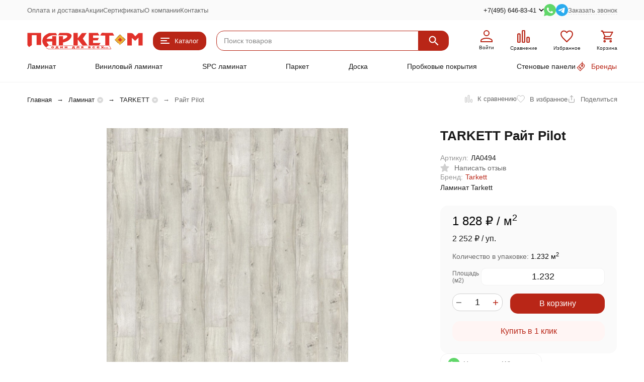

--- FILE ---
content_type: text/html; charset=utf-8
request_url: https://parket-m.ru/laminat/tarkett/8660/
body_size: 29875
content:
<!DOCTYPE html><html lang="ru"><head prefix="og: http://ogp.me/ns# fb: http://ogp.me/ns/fb# product: http://ogp.me/ns/product#"><meta http-equiv="Content-Type" content="text/html; charset=utf-8" /><meta name="viewport" content="width=device-width, initial-scale=1, maximum-scale=1" /><meta http-equiv="x-ua-compatible" content="IE=edge" /><meta name="format-detection" content="telephone=no" /><title>➤ Купить TARKETT Райт Pilot в Москве | Интернет-магазин «Паркет М»</title><meta name="Description" content="➤ Купите TARKETT Райт Pilot TARKETT по цене 2 252 руб. ✔ Гарантия на весь товар ✈ Быстро доставим по Москве ✔ Монтаж и укладка пола ✔ Работаем с 1997 года. " /><meta name="Keywords" content="Купить Райт Pilot TARKETT в Москве, Купить ламинат Райт Pilot TARKETT" /><meta name="theme-color" content="#B92617"><meta name="msapplication-navbutton-color" content="#B92617" /><link rel="canonical" href="https://parket-m.ru/laminat/tarkett/8660/" /><link rel="icon" href="/favicon.ico" type="image/x-icon"><style>:root {--primary-color: #B92617;--primary-color-hover: rgb(209,44,26);--primary-color-alpha-5: rgba(185, 38, 23, .5);--dark-color: #3B0D08;--dark-color-alpha-5: rgba(59, 13, 8, .5);--accent-color: rgb(163,35,20);--accent-color-hover: rgb(141,30,17);--light-color: #FFF5F4;--light-color-hover: rgb(255,222,219);--pale-color: rgba(255, 245, 244, 0.5);--footer-text-color: white;--price-with-compare-color: #ff3131;--container-width: 1485px;--inputs-buttons-border-radius: 15px;--header-bottom-bar-bg-color: #CC3333;--header-bottom-bar-btn-color: rgb(184,46,46);--header-bottom-bar-btn-hover-color: rgb(163,41,41);--header-bottom-bar-text-color: #1B1B1B;--font-family: 'Arial', sans-serif;--counter-padding: 2px 2px 1px;--home-slider-height: 430px;--home-slider-height-adaptive-ratio: 0.22395833333333;--home-slider-height-s-adaptive-ratio: 0.44605809128631;@media (min-width: 1200px) {--home-slider-height-s-adaptive-ratio: 0.38738738738739;}--home-slider-height-adaptive: 150px;}@media (max-width: 1023px) {body:not(.page__d) .r-hidden-md {display: none !important;}}@media (max-width: 1502px) {:root {--container-width: calc(100vw - 17px);}}</style><link href="/wa-data/public/shop/themes/megashop3/css/megashop.vendors.min.css?v=1.0.2.14" rel="stylesheet" /><link href="/wa-data/public/shop/themes/megashop3/css/megashop.min.css?v=1.0.2.14" rel="stylesheet" /><link href="/wa-data/public/shop/themes/megashop3/css/megashop.shop.min.css?v=1.0.2.14" rel="stylesheet" /><link href="https://parket-m.ru/wa-apps/shop/plugins/brand/css/frontend_nav.css" rel="stylesheet">
<link href="https://parket-m.ru/wa-apps/shop/plugins/brand/css/grouped_brands.css" rel="stylesheet">
<script src="/wa-data/public/shop/themes/megashop3/js/megashop.head.min.js?v=1.0.2.14"  ></script><script src="/wa-data/public/shop/themes/megashop3/js/megashop.vendors.min.js?v=1.0.2.14" defer ></script><script src="https://yastatic.net/es5-shims/0.0.2/es5-shims.min.js" defer></script><script src="https://yastatic.net/share2/share.js" defer></script><script src="/wa-data/public/shop/themes/megashop3/js/megashop.min.js?v=1.0.2.14" defer ></script><script src="/wa-data/public/shop/themes/megashop3/js/megashop.shop.min.js?v=1.0.2.14" defer ></script><meta property="og:type" content="website">
<meta property="og:title" content="➤ Купить TARKETT Райт Pilot в Москве | Интернет-магазин «Паркет М»">
<meta property="og:description" content="➤ Купите TARKETT Райт Pilot TARKETT по цене 2 252 руб. ✔ Гарантия на весь товар ✈ Быстро доставим по Москве ✔ Монтаж и укладка пола ✔ Работаем с 1997 года. ">
<meta property="og:image" content="https://parket-m.ru/wa-data/public/shop/products/60/86/8660/images/25314/25314.750x0.jpg">
<meta property="og:url" content="https://parket-m.ru/laminat/tarkett/8660/">
<meta property="product:price:amount" content="2252">
<meta property="product:price:currency" content="RUB">
<meta name="yandex-verification" content="8a064dc45463da4d" />

<meta name="google-site-verification" content="M5noGH8js4jroqanXChcZCa6knHbpo-DtR6px0TKux4" />
<meta name="google-site-verification" content="EN6bxKagYKLX-nK-xNKYfJLmk38xiSE_h-tvdbFeCN8" />

<meta name="wa-expert-hash" content="989aeda318606d279343035b339621134b2a2d" /><!-- plugin hook: 'frontend_head' --><!-- frontend_head.seoredirect-plugin --><!-- frontend_head.smartfilters-plugin --><!-- frontend_head.linkcanonical-plugin --><!-- frontend_head.seofilter-plugin --><!-- frontend_head.buy1click-plugin -->    <link rel="stylesheet" href="/wa-apps/shop/plugins/buy1click/assets/frontend.bundle.css?v=1.29.8" />
    <link rel="stylesheet" href="/wa-apps/shop/plugins/buy1click/css/buy1click.css?v=1.29.8" />
    <link rel="stylesheet" href="/wa-apps/shop/plugins/buy1click/css/style__.css?v=1.29.8" />
    <script>
        window.shop_buy1click_config = {"wa_url":"\/","form_url":"\/buy1click\/form\/","update_form_url":"\/buy1click\/update_state\/","send_form_url":"\/buy1click\/send_form\/","ping_form_url":"\/buy1click\/ping_form\/","close_form_url":"\/buy1click\/close\/","send_channel_address_url":"\/buy1click\/request_channel_code\/","send_channel_code_url":"\/buy1click\/validate_channel_code\/","is_increase_plugin_enabled":false};
    </script>
    <script src="/wa-apps/shop/plugins/buy1click/assets/frontend.bundle.js?v=1.29.8" defer></script>
    <script src="/wa-apps/shop/plugins/buy1click/js/buy1click.js?v=1.29.8" defer></script>
<!-- frontend_head.ordercall-plugin --><script>window.wa_ordercall_userdata = {"wa_captcha":"<script>\n    (function() {\n\n        \n\n        window.onloadWaRecaptchaCallback = function() {\n            var sitekey = \"6LcHs6cpAAAAAF17mSJaOGBwFkLwaRcdIvhvmQHg\";\n            if (!window.grecaptcha) return;\n            $('.g-recaptcha:not(.initialized)').each(function() {\n                var wrapper = $(this).addClass('initialized');\n                var widget_id = grecaptcha.render(wrapper[0], { sitekey: sitekey });\n                wrapper.siblings('.wa-captcha-refresh, .wa-captcha-img').click(function() {\n                    var new_wrapper = $('<div class=\"g-recaptcha\"><\/div>');\n                    wrapper.after(new_wrapper);\n                    wrapper.remove();\n                    new_wrapper = new_wrapper.addClass('initialized');\n                    widget_id = grecaptcha.render(new_wrapper[0], { sitekey: sitekey });\n                    wrapper = new_wrapper;\n                    return false;\n                });\n            });\n            $(window).trigger('wa_recaptcha_loaded');\n        };\n\n        $(function() {\n            if (window.grecaptcha) {\n                window.onloadWaRecaptchaCallback();\n            } else {\n                $.getScript(\"https:\/\/www.google.com\/recaptcha\/api.js?render=explicit&onload=onloadWaRecaptchaCallback\");\n            }\n        });\n    })();\n<\/script>\n<div class=\"wa-captcha wa-recaptcha\">\n    <a class=\"wa-captcha-refresh wa-captcha-img\" style=\"display:none;\"><\/a>\n    <div class=\"g-recaptcha\"><\/div>\n<\/div>\n","wa_user_name":false,"wa_user_phone":"","wa_user_email":""}</script><!-- frontend_head.robots-plugin -->    <meta name="robots" content="index, follow"/>
<!-- frontend_head.buy1click2-plugin --></head><body class="page page_buy1click page_ordercall page_regions page_dp"><div id="megashop-symbol-sprite" style="height: 0; width: 0; position: absolute; visibility: hidden;"></div><script src="/wa-data/public/shop/themes/megashop3/js/megashop.symbol-sprite.js" async></script><div class="microdata"><div itemscope itemtype="http://schema.org/WebSite"><link itemprop="url" href="https://parket-m.ru" /><form itemprop="potentialAction" itemscope itemtype="http://schema.org/SearchAction"><meta itemprop="target" content="https://parket-m.ru/search/?query={query}" /><input itemprop="query-input" type="text" name="query" /><input type="submit" /></form></div></div><div class="microdata"><div itemscope itemtype="http://schema.org/Organization"><link itemprop="url" href="https://parket-m.ru" /><meta itemprop="name" content="Паркет-М" /><meta itemprop="address" content="МКАД 33 км, Каширский двор 3, П13-4" /><meta itemprop="telephone" content="+7(495) 646-83-41" /><div itemprop="logo" itemscope itemtype="http://schema.org/ImageObject"><link itemprop="image" href="/wa-data/public/shop/themes/megashop3/img/logo.svg?v1707370797" /><link itemprop="contentUrl" href="/wa-data/public/shop/themes/megashop3/img/logo.svg?v1707370797" /></div></div></div><div class="index"><div class="header-overlay"></div><div class="index__wrapper"><header class="index__header"><div class="header header_with-border r-hidden-md"><div class="header__top-bar"><div class="header-top-bar"><div class="container"><div class="header-top-bar__container"><!-- plugin hook: 'frontend_header' --><nav class="header-top-bar__container-nav"><ul class="header-top-bar-links"><li class="header-top-bar-links__item"><a class="link link_style_alt-gray" href="http://parket-m.ru/oplata-i-dostavka/ " target="_self">Оплата и доставка</a></li><li class="header-top-bar-links__item"><a class="link link_style_alt-gray" href="http://parket-m.ru/aktsii/" target="_self">Акции</a></li><li class="header-top-bar-links__item"><a class="link link_style_alt-gray" href="http://parket-m.ru/sertifikaty/" target="_self">Сертификаты</a></li><li class="header-top-bar-links__item"><a class="link link_style_alt-gray" href="http://parket-m.ru/about/" target="_self">О компании</a></li><li class="header-top-bar-links__item"><a class="link link_style_alt-gray" href="http://parket-m.ru/contats/" target="_self">Контакты</a></li></ul></nav><div class="header-top-bar__container-contacts"><div class="header-top-bar-contacts"><div class="header-top-bar-contacts__item"><div class="header-top-bar-contacts__phone"><div class="dropdown dropdown_left"><a class="header-top-bar-contacts__phone-link link-box" href="tel:+74956468341"><span class="icon-box icon-box_size_s"><span class="icon-box__content">+7(495) 646-83-41</span><span class="icon-box__icon"><svg class="svg-icon link-box__icon dropdown_icon"width="10" height="6"  ><use xlink:href="/wa-data/public/shop/themes/megashop3/svg/megashop.symbol-sprite.svg#arrow-bottom"></use></svg></span></span></a><div class="dropdown__dropdown dropdown__dropdown_left-arrow"><div class="dropdown-links dropdown-links_separated header-top-bar-contacts__dropdown"><div class="dropdown-links__item header-top-bar-contacts__dropdown-item"><div class="header-top-bar-contacts__dropdown-title">Режим работы:</div><div class="header-top-bar-contacts__dropdown-text">            Пн—Вс: 9:30—19:00
        
    </div></div><div class="dropdown-links__item header-top-bar-contacts__dropdown-item"><div class="header-top-bar-contacts__dropdown-title">Адрес:</div><div class="header-top-bar-contacts__dropdown-text">МКАД 33 км, Каширский двор 3, П13-4</div></div><div class="dropdown-links__item header-top-bar-contacts__dropdown-item"><div class="header-top-bar-contacts__dropdown-title">Email:</div><div class="header-top-bar-contacts__dropdown-text"><a class="link" href="mailto:parketm2002@gmail.com">parketm2002@gmail.com</a></div></div><div class="dropdown-links__item header-top-bar-contacts__dropdown-item"><div class="header-top-bar-contacts__dropdown-title">Соцсети и мессенджеры:</div><div class="header-top-bar-contacts__dropdown-text"><div class="messengers"><div class="messengers__messenger"><a class="image-box" href="https://wa.me/79166975558" target="_blank"><svg class="svg-icon "width="24" height="24"  ><use xlink:href="/wa-data/public/shop/themes/megashop3/svg/megashop.symbol-sprite.svg#whatsapp"></use></svg></a></div><div class="messengers__messenger"><a class="image-box" href="tg://resolve?domain=+79163776686"><svg class="svg-icon "width="24" height="24"  ><use xlink:href="/wa-data/public/shop/themes/megashop3/svg/megashop.symbol-sprite.svg#telegram"></use></svg></a></div></div></div></div></div></div></div></div></div><div class="header-top-bar-contacts__item header-top-bar-contacts__item_messengers"><div class="messengers"><div class="messengers__messenger tooltip"><a class="image-box" href="https://wa.me/79166975558" target="_blank"><svg class="svg-icon "width="24" height="24"  ><use xlink:href="/wa-data/public/shop/themes/megashop3/svg/megashop.symbol-sprite.svg#whatsapp"></use></svg></a><span class="tooltip__content tooltip__content_bottom">Написать в <br/>WhatsApp</span></div><div class="messengers__messenger tooltip"><a class="image-box" href="tg://resolve?domain=+79163776686"><svg class="svg-icon "width="24" height="24"  ><use xlink:href="/wa-data/public/shop/themes/megashop3/svg/megashop.symbol-sprite.svg#telegram"></use></svg></a><span class="tooltip__content tooltip__content_bottom">Написать в <br/>Telegram</span></div></div></div><div class="header-top-bar-contacts__item"><a class="pseudo-link pseudo-link_style_alt-gray ordercall-button call-back-button">Заказать звонок</a></div></div></div></div></div></div></div><div class="header__middle-bar"><div class="header-middle-bar "><div class="container"><div class="header-middle-bar__container"><div class="header-middle-bar__container-logo"><a class="image-box image-box_contain" href="/"><img src="/wa-data/public/shop/themes/megashop3/img/logo.svg?v1707370797" alt="Паркет-М" /></a></div><div class="header-middle-bar__container-main"><div class="header-middle-bar-shop"><div class="header-middle-bar-shop__catalog-container"><span class="button header-middle-bar-shop-catalog-button catalog-dropdown-button" data-trigger_type="click"><span class="icon-box icon-box_size_l"><span class="icon-box__icon"><div class="burger-icon" style="width:18px;height:12px"><div class="burger-icon__box"><div class="burger-icon__inner"></div></div></div></span><span class="icon-box__content">Каталог</span></span></span></div><div class="header-middle-bar-shop__search-container"><form class="input-search input-search_size_l " action="/search/" data-autocomplete="1"><div class="input-search__input-container"><input class="input-search__input input-text input-text_size_s input-text_fill" name="query" placeholder="Поиск товаров" value="" autocomplete="off" /></div><div class="input-search__button-container"><button class="input-search__button button"><svg class="svg-icon "width="20" height="20" fill="currentColor" ><use xlink:href="/wa-data/public/shop/themes/megashop3/svg/megashop.symbol-sprite.svg#search"></use></svg></button></div></form></div><div class="header-middle-bar-shop__links-container"><div class="header-middle-bar-shop-links header-middle-bar-shop-links_size_s"><div class="header-middle-bar-shop-links__item"><a class="link-box link-box_style_light login-link" href="/login/" title="Мой профиль"><span class="icon-box icon-box_size_l icon-box_col"><span class="icon-box__icon"><span class="header-middle-bar-shop-links__user-image image-box"><svg class="svg-icon link-box__icon"width="25" height="25" fill="none" ><use xlink:href="/wa-data/public/shop/themes/megashop3/svg/megashop.symbol-sprite.svg#user"></use></svg></span></span><span class="icon-box__content"><span class="link-box__link link-box__link_black">Войти</span></span></span></a></div><div class="header-middle-bar-shop-links__item"><a class="link-box link-box_style_light compare-link" href="/compare/" title="Сравнение"><span class="icon-box icon-box_size_l icon-box_col"><span class="icon-box__icon"><span class="image-box"><span class="counter compare-counter counter_empty">0</span><svg class="svg-icon link-box__icon"width="25" height="25" fill="none"  stroke-width="2"><use xlink:href="/wa-data/public/shop/themes/megashop3/svg/megashop.symbol-sprite.svg#compare"></use></svg></span></span><span class="icon-box__content"><span class="link-box__link link-box__link_black">Сравнение</span></span></span></a></div><div class="header-middle-bar-shop-links__item"><a class="link-box link-box_style_light" href="/search/?list=favorite" title="Избранное"><span class="icon-box icon-box_size_l icon-box_col"><span class="icon-box__icon"><span class="image-box"><span class="counter favorite-counter counter_empty">0</span><svg class="svg-icon link-box__icon"width="25" height="25" fill="none"  stroke-width="2"><use xlink:href="/wa-data/public/shop/themes/megashop3/svg/megashop.symbol-sprite.svg#favorite"></use></svg></span></span><span class="icon-box__content"><span class="link-box__link link-box__link_black">Избранное</span></span></span></a></div><div class="header-middle-bar-shop-links__item header-middle-bar-shop-links__item_cart"><a class="link-box link-box_style_light" href="/order/"><span class="icon-box icon-box_size_l icon-box_col"><span class="icon-box__icon"><span class="image-box"><span class="counter cart-counter counter_empty">0</span><svg class="svg-icon link-box__icon"width="25" height="25" fill="none" ><use xlink:href="/wa-data/public/shop/themes/megashop3/svg/megashop.symbol-sprite.svg#cart"></use></svg></span></span><span class="icon-box__content"><span class="link-box__link link-box__link_black">Корзина</span></span></span></a></div></div></div></div></div></div></div></div></div><div class="header__bottom-bar"><div class="header-bottom-bar header-bottom-bar_compact header-bottom-bar_transparent"><div class="container"><div class="header-bottom-bar__container"><nav class="header-bottom-bar__container-links "><ul class="header-bottom-bar-links header-bottom-bar-links_alt header-bottom-bar-links_transparent" data-is_overlay_enabled="true"><div class="header-bottom-bar-links__item-container"><div class="header-bottom-bar-links__item"><a class="catalog-category-button button button_rect button_fill header-bottom-bar-links__link" href="/laminat/" target="_self" data-category_id="59">Ламинат</a></div></div><div class="header-bottom-bar-links__item-container"><div class="header-bottom-bar-links__item"><a class="catalog-category-button button button_rect button_fill header-bottom-bar-links__link" href="/vinilovyj-laminat/" target="_self" data-category_id="96">Виниловый ламинат</a></div></div><div class="header-bottom-bar-links__item-container"><div class="header-bottom-bar-links__item"><a class="catalog-category-button button button_rect button_fill header-bottom-bar-links__link" href="/spc-laminat/" target="_self" data-category_id="116">SPC ламинат</a></div></div><div class="header-bottom-bar-links__item-container"><div class="header-bottom-bar-links__item"><a class="catalog-category-button button button_rect button_fill header-bottom-bar-links__link" href="/parketnaya-doska/" target="_self" data-category_id="142">Паркет</a></div></div><div class="header-bottom-bar-links__item-container"><div class="header-bottom-bar-links__item"><a class="catalog-category-button button button_rect button_fill header-bottom-bar-links__link" href="#" target="_self" data-category_id="191">Доска</a></div></div><div class="header-bottom-bar-links__item-container"><div class="header-bottom-bar-links__item"><a class="catalog-category-button button button_rect button_fill header-bottom-bar-links__link" href="/probkovye-pokrytiya/" target="_self" data-category_id="173">Пробковые покрытия</a></div></div><div class="header-bottom-bar-links__item-container"><div class="header-bottom-bar-links__item"><a class="catalog-category-button button button_rect button_fill header-bottom-bar-links__link" href="/stenovye-paneli/" target="_self" data-category_id="187">Стеновые панели</a></div></div></ul><ul class="header-bottom-bar-links header-bottom-bar-links_alt header-bottom-bar-links_transparent header-bottom-bar-links_additional" data-is_overlay_enabled="true"><div class="header-bottom-bar-links__item-container"><div class="header-bottom-bar-links__item"><a class="brands-dropdown-button button button_rect button_fill header-bottom-bar-links__link header-bottom-bar-links__link_colored" href="/brand/"><span class="icon-box"><span class="icon-box__icon"><svg class="svg-icon "width="20" height="20"  ><use xlink:href="/wa-data/public/shop/themes/megashop3/svg/megashop.symbol-sprite.svg#tag"></use></svg></span><span class="icon-box__content">Бренды</span></span></a></div></div></ul></nav></div></div></div></div><div class="header__dropdown-bar header__dropdown-bar_compact"><div class="header-dropdown-bar"><div class="container header-dropdown-bar__container"><div class="catalog-dropdown catalog-dropdown_extend" data-is_overlay_enabled="true" data-trigger_type="click"><div class="catalog-extend catalog-extend_fixed-width"><nav class="catalog-extend__list-container"><ul class="catalog-list  " data-show_first="true"><li class="catalog-list__item catalog-list__item_has-children" data-category_id="59"><span class="catalog-list__content "><a class="catalog-list__link" href="/laminat/">Ламинат</a><svg class="svg-icon catalog-list__arrow-icon"width="6" height="10" fill="currentColor" ><use xlink:href="/wa-data/public/shop/themes/megashop3/svg/megashop.symbol-sprite.svg#arrow-right"></use></svg></span></li><li class="catalog-list__item catalog-list__item_has-children" data-category_id="96"><span class="catalog-list__content "><a class="catalog-list__link" href="/vinilovyj-laminat/">Виниловый ламинат</a><svg class="svg-icon catalog-list__arrow-icon"width="6" height="10" fill="currentColor" ><use xlink:href="/wa-data/public/shop/themes/megashop3/svg/megashop.symbol-sprite.svg#arrow-right"></use></svg></span></li><li class="catalog-list__item catalog-list__item_has-children" data-category_id="116"><span class="catalog-list__content "><a class="catalog-list__link" href="/spc-laminat/">SPC ламинат</a><svg class="svg-icon catalog-list__arrow-icon"width="6" height="10" fill="currentColor" ><use xlink:href="/wa-data/public/shop/themes/megashop3/svg/megashop.symbol-sprite.svg#arrow-right"></use></svg></span></li><li class="catalog-list__item catalog-list__item_has-children" data-category_id="142"><span class="catalog-list__content "><a class="catalog-list__link" href="/parketnaya-doska/">Паркет</a><svg class="svg-icon catalog-list__arrow-icon"width="6" height="10" fill="currentColor" ><use xlink:href="/wa-data/public/shop/themes/megashop3/svg/megashop.symbol-sprite.svg#arrow-right"></use></svg></span></li><li class="catalog-list__item catalog-list__item_has-children" data-category_id="191"><span class="catalog-list__content "><a class="catalog-list__link" href="#">Доска</a><svg class="svg-icon catalog-list__arrow-icon"width="6" height="10" fill="currentColor" ><use xlink:href="/wa-data/public/shop/themes/megashop3/svg/megashop.symbol-sprite.svg#arrow-right"></use></svg></span></li><li class="catalog-list__item catalog-list__item_has-children" data-category_id="173"><span class="catalog-list__content "><a class="catalog-list__link" href="/probkovye-pokrytiya/">Пробковые покрытия</a><svg class="svg-icon catalog-list__arrow-icon"width="6" height="10" fill="currentColor" ><use xlink:href="/wa-data/public/shop/themes/megashop3/svg/megashop.symbol-sprite.svg#arrow-right"></use></svg></span></li><li class="catalog-list__item catalog-list__item_has-children" data-category_id="187"><span class="catalog-list__content "><a class="catalog-list__link" href="/stenovye-paneli/">Стеновые панели</a><svg class="svg-icon catalog-list__arrow-icon"width="6" height="10" fill="currentColor" ><use xlink:href="/wa-data/public/shop/themes/megashop3/svg/megashop.symbol-sprite.svg#arrow-right"></use></svg></span></li></ul></nav><div class="catalog-extend__columns-container"><div class="catalog-extend__columns" data-category_id="59"><div class="catalog-columns-header"><a href="/laminat/" class="catalog-columns-header__title title title_h4 link link_style_hover">Ламинат</a></div><div class="catalog-columns " style="columns:6;-moz-columns:6;-webkit-columns:6"><div class="catalog-columns__category-container catalog-columns__category-container_break-avoid"><div class="catalog-columns__category"><span class="catalog-columns__content"><a class="catalog-columns__link link link_style_hover" href="#">Класс</a></span></div><div class="catalog-columns__subcategories"><div class="catalog-columns__subcategory"><a class="catalog-columns__subcategory-link link link_style_hover" href="/laminat/32-klass/">32 класс</a></div><div class="catalog-columns__subcategory"><a class="catalog-columns__subcategory-link link link_style_hover" href="/laminat/33-klass/">33 класс</a></div><div class="catalog-columns__subcategory"><a class="catalog-columns__subcategory-link link link_style_hover" href="/laminat/?klass%5B%5D=179&amp;order=desc&amp;sort=total_sales">33+ класс</a></div><div class="catalog-columns__subcategory"><a class="catalog-columns__subcategory-link link link_style_hover" href="/laminat/34-klass/?sort=total_sales&amp;order=desc">34 класс</a></div></div></div><div class="catalog-columns__category-container catalog-columns__category-container_break-avoid"><div class="catalog-columns__category"><span class="catalog-columns__content"><a class="catalog-columns__link link link_style_hover" href="#">Толщина</a></span></div><div class="catalog-columns__subcategories"><div class="catalog-columns__subcategory"><a class="catalog-columns__subcategory-link link link_style_hover" href="/laminat/?tolshchina_v_mm%5B%5D=188">7 мм</a></div><div class="catalog-columns__subcategory"><a class="catalog-columns__subcategory-link link link_style_hover" href="/laminat/8-mm/">8 мм</a></div><div class="catalog-columns__subcategory"><a class="catalog-columns__subcategory-link link link_style_hover" href="/laminat/?tolshchina_v_mm%5B%5D=128">10 мм</a></div><div class="catalog-columns__subcategory"><a class="catalog-columns__subcategory-link link link_style_hover" href="/laminat/12-mm/">12 мм</a></div></div></div><div class="catalog-columns__category-container catalog-columns__category-container_break-avoid"><div class="catalog-columns__category"><span class="catalog-columns__content"><a class="catalog-columns__link link link_style_hover" href="#">Бренд</a></span></div><div class="catalog-columns__subcategories"><div class="catalog-columns__subcategory"><a class="catalog-columns__subcategory-link link link_style_hover" href="/laminat/agt/">AGT</a></div><div class="catalog-columns__subcategory"><a class="catalog-columns__subcategory-link link link_style_hover" href="/laminat/alixfloor/">ALIXFLOOR</a></div><div class="catalog-columns__subcategory"><a class="catalog-columns__subcategory-link link link_style_hover" href="/laminat/alpine-floor/">ALPINE FLOOR</a></div><div class="catalog-columns__subcategory"><a class="catalog-columns__subcategory-link link link_style_hover" href="/laminat/alsafloor/">ALSAFLOOR</a></div><div class="catalog-columns__subcategory"><a class="catalog-columns__subcategory-link link link_style_hover" href="/laminat/arteo-by-classen/">ARTEO BY CLASSEN</a></div><div class="catalog-columns__subcategory"><a class="catalog-columns__subcategory-link link link_style_hover" href="/laminat/ever-sense/">EVER SENSE</a></div><div class="catalog-columns__subcategory"><a href="#" class="link">Смотреть все</a></div></div></div><div class="catalog-columns__category-container catalog-columns__category-container_break-avoid"><div class="catalog-columns__category"><span class="catalog-columns__content"><a class="catalog-columns__link link link_style_hover" href="#">Назначение</a></span></div><div class="catalog-columns__subcategories"><div class="catalog-columns__subcategory"><a class="catalog-columns__subcategory-link link link_style_hover" href="/laminat/dlya-infrakrasnogo-pola/">Ламинат для инфракрасного пола</a></div><div class="catalog-columns__subcategory"><a class="catalog-columns__subcategory-link link link_style_hover" href="/laminat/vlagostoykiy-dlya-kuhni/">Ламинат влагостойкий для кухни</a></div><div class="catalog-columns__subcategory"><a class="catalog-columns__subcategory-link link link_style_hover" href="/laminat/dlya-ofisa/">Ламинат для офиса</a></div><div class="catalog-columns__subcategory"><a class="catalog-columns__subcategory-link link link_style_hover" href="/laminat/dlya-spalni/">Ламинат для спальни</a></div><div class="catalog-columns__subcategory"><a class="catalog-columns__subcategory-link link link_style_hover" href="/laminat/dlya-teplogo-pola/">Ламинат для теплого пола</a></div></div></div><div class="catalog-columns__category-container catalog-columns__category-container_break-avoid"><div class="catalog-columns__category"><span class="catalog-columns__content"><a class="catalog-columns__link link link_style_hover" href="/laminat/">Страна производства</a></span></div><div class="catalog-columns__subcategories"><div class="catalog-columns__subcategory"><a class="catalog-columns__subcategory-link link link_style_hover" href="/laminat/avstriya/">Австрия</a></div><div class="catalog-columns__subcategory"><a class="catalog-columns__subcategory-link link link_style_hover" href="/laminat/belgiya/">Бельгия</a></div><div class="catalog-columns__subcategory"><a class="catalog-columns__subcategory-link link link_style_hover" href="/laminat/nemeckij/">Германия</a></div><div class="catalog-columns__subcategory"><a class="catalog-columns__subcategory-link link link_style_hover" href="/laminat/kitay/">Китай</a></div><div class="catalog-columns__subcategory"><a class="catalog-columns__subcategory-link link link_style_hover" href="/laminat/?order=desc&amp;sort=total_sales&amp;strana_proizvodstva%5B%5D=869">Китай-Германия</a></div><div class="catalog-columns__subcategory"><a class="catalog-columns__subcategory-link link link_style_hover" href="/laminat/polsha/">Польша</a></div><div class="catalog-columns__subcategory"><a href="/laminat/" class="link">Смотреть все</a></div></div></div><div class="catalog-columns__category-container catalog-columns__category-container_break-avoid"><div class="catalog-columns__category"><span class="catalog-columns__content"><a class="catalog-columns__link link link_style_hover" href="/laminat/">Дизайн</a></span></div><div class="catalog-columns__subcategories"><div class="catalog-columns__subcategory"><a class="catalog-columns__subcategory-link link link_style_hover" href="/laminat/elochka/">Елочкой</a></div><div class="catalog-columns__subcategory"><a class="catalog-columns__subcategory-link link link_style_hover" href="/laminat/?dizayn%5B%5D=1331&amp;order=desc&amp;sort=total_sales">Под паркет</a></div><div class="catalog-columns__subcategory"><a class="catalog-columns__subcategory-link link link_style_hover" href="/laminat/pod-plitku/?sort=total_sales&amp;order=desc">Под плитку</a></div><div class="catalog-columns__subcategory"><a class="catalog-columns__subcategory-link link link_style_hover" href="/laminat/?dizayn%5B%5D=1322&amp;order=desc&amp;sort=total_sales">Шестигранный</a></div></div></div><div class="catalog-columns__category-container catalog-columns__category-container_break-avoid"><div class="catalog-columns__category"><span class="catalog-columns__content"><a class="catalog-columns__link link link_style_hover" href="/laminat/">Рисунок</a></span></div><div class="catalog-columns__subcategories"><div class="catalog-columns__subcategory"><a class="catalog-columns__subcategory-link link link_style_hover" href="/laminat/?dizayn%5B%5D=1324&amp;order=desc&amp;sort=total_sales">Под бетон</a></div><div class="catalog-columns__subcategory"><a class="catalog-columns__subcategory-link link link_style_hover" href="/laminat/?dizayn%5B%5D=1319&amp;order=desc&amp;sort=total_sales">Мрамор</a></div><div class="catalog-columns__subcategory"><a class="catalog-columns__subcategory-link link link_style_hover" href="/laminat/dub/?sort=total_sales&amp;order=desc">Дуб</a></div></div></div><div class="catalog-columns__category-container catalog-columns__category-container_break-avoid"><div class="catalog-columns__category"><span class="catalog-columns__content"><a class="catalog-columns__link link link_style_hover" href="/podlozhka/">Подложка</a></span></div><div class="catalog-columns__subcategories"><div class="catalog-columns__subcategory"><a class="catalog-columns__subcategory-link link link_style_hover" href="/podlozhka/?tolshchina_v_mm%5B%5D=519">1,5 мм</a></div><div class="catalog-columns__subcategory"><a class="catalog-columns__subcategory-link link link_style_hover" href="/podlozhka/2-mm/">2 мм</a></div><div class="catalog-columns__subcategory"><a class="catalog-columns__subcategory-link link link_style_hover" href="/podlozhka/?order=desc&amp;sort=total_sales&amp;tolshchina_v_mm%5B%5D=437">3 мм</a></div><div class="catalog-columns__subcategory"><a class="catalog-columns__subcategory-link link link_style_hover" href="/podlozhka/?order=desc&amp;sort=total_sales&amp;tolshchina_v_mm%5B%5D=452">5 мм</a></div><div class="catalog-columns__subcategory"><a class="catalog-columns__subcategory-link link link_style_hover" href="/podlozhka/?order=desc&amp;proizvoditel%5B%5D=500&amp;sort=total_sales">Aberhof</a></div><div class="catalog-columns__subcategory"><a class="catalog-columns__subcategory-link link link_style_hover" href="/podlozhka/?order=desc&amp;proizvoditel%5B%5D=926&amp;sort=total_sales">BELTERMO</a></div><div class="catalog-columns__subcategory"><a href="/podlozhka/" class="link">Смотреть все</a></div></div></div><div class="catalog-columns__category-container catalog-columns__category-container_break-avoid"><div class="catalog-columns__category"><span class="catalog-columns__content"><a class="catalog-columns__link link link_style_hover" href="/plintus/">Плинтус</a></span></div><div class="catalog-columns__subcategories"><div class="catalog-columns__subcategory"><a class="catalog-columns__subcategory-link link link_style_hover" href="/plintus/?material_plintusa%5B%5D=1108">Алюминиевый плинтус</a></div><div class="catalog-columns__subcategory"><a class="catalog-columns__subcategory-link link link_style_hover" href="/plintus/?material_plintusa%5B%5D=553">МДФ плинтус</a></div><div class="catalog-columns__subcategory"><a class="catalog-columns__subcategory-link link link_style_hover" href="/plintus/deartio/">Deartio</a></div><div class="catalog-columns__subcategory"><a class="catalog-columns__subcategory-link link link_style_hover" href="/plintus/likorn/">Ликорн</a></div><div class="catalog-columns__subcategory"><a class="catalog-columns__subcategory-link link link_style_hover" href="/plintus/finitura-dekor/">Finitura dekor</a></div><div class="catalog-columns__subcategory"><a class="catalog-columns__subcategory-link link link_style_hover" href="/plintus/decomaster/">Decomaster</a></div><div class="catalog-columns__subcategory"><a href="/plintus/" class="link">Смотреть все</a></div></div></div></div></div><div class="catalog-extend__columns" data-category_id="96"><div class="catalog-columns-header"><a href="/vinilovyj-laminat/" class="catalog-columns-header__title title title_h4 link link_style_hover">Виниловый ламинат</a></div><div class="catalog-columns " style="columns:6;-moz-columns:6;-webkit-columns:6"><div class="catalog-columns__category-container catalog-columns__category-container_break-avoid"><div class="catalog-columns__category"><span class="catalog-columns__content"><a class="catalog-columns__link link link_style_hover" href="#">Класс</a></span></div><div class="catalog-columns__subcategories"><div class="catalog-columns__subcategory"><a class="catalog-columns__subcategory-link link link_style_hover" href="/vinilovyj-laminat/31-klass/">31 класс</a></div><div class="catalog-columns__subcategory"><a class="catalog-columns__subcategory-link link link_style_hover" href="/vinilovyj-laminat/33-klass/">33 класс</a></div><div class="catalog-columns__subcategory"><a class="catalog-columns__subcategory-link link link_style_hover" href="/vinilovyj-laminat/34-klass/">34 класс</a></div><div class="catalog-columns__subcategory"><a class="catalog-columns__subcategory-link link link_style_hover" href="/vinilovyj-laminat/41-klass/">41 класс</a></div><div class="catalog-columns__subcategory"><a class="catalog-columns__subcategory-link link link_style_hover" href="/vinilovyj-laminat/42-klass/">42 класс</a></div><div class="catalog-columns__subcategory"><a class="catalog-columns__subcategory-link link link_style_hover" href="/vinilovyj-laminat/43-klass/">43 класс</a></div><div class="catalog-columns__subcategory"><a href="#" class="link">Смотреть все</a></div></div></div><div class="catalog-columns__category-container catalog-columns__category-container_break-avoid"><div class="catalog-columns__category"><span class="catalog-columns__content"><a class="catalog-columns__link link link_style_hover" href="#">Толщина</a></span></div><div class="catalog-columns__subcategories"><div class="catalog-columns__subcategory"><a class="catalog-columns__subcategory-link link link_style_hover" href="/vinilovyj-laminat/2-mm/">2 мм</a></div><div class="catalog-columns__subcategory"><a class="catalog-columns__subcategory-link link link_style_hover" href="/vinilovyj-laminat/4-mm/">4 мм</a></div><div class="catalog-columns__subcategory"><a class="catalog-columns__subcategory-link link link_style_hover" href="/vinilovyj-laminat/5-mm/">5 мм</a></div><div class="catalog-columns__subcategory"><a class="catalog-columns__subcategory-link link link_style_hover" href="/vinilovyj-laminat/6-mm/">6 мм</a></div></div></div><div class="catalog-columns__category-container catalog-columns__category-container_break-avoid"><div class="catalog-columns__category"><span class="catalog-columns__content"><a class="catalog-columns__link link link_style_hover" href="#">Назначение</a></span></div><div class="catalog-columns__subcategories"><div class="catalog-columns__subcategory"><a class="catalog-columns__subcategory-link link link_style_hover" href="/vinilovyj-laminat/dlya-kuhni/">Ламинат для кухни</a></div><div class="catalog-columns__subcategory"><a class="catalog-columns__subcategory-link link link_style_hover" href="/vinilovyj-laminat/dlya-ofisa/">Ламинат для офиса</a></div><div class="catalog-columns__subcategory"><a class="catalog-columns__subcategory-link link link_style_hover" href="/vinilovyj-laminat/dlya-spalni/">Ламинат для спальни</a></div><div class="catalog-columns__subcategory"><a class="catalog-columns__subcategory-link link link_style_hover" href="/vinilovyj-laminat/dlya-teplogo-pola/">Для теплого пола</a></div></div></div><div class="catalog-columns__category-container catalog-columns__category-container_break-avoid"><div class="catalog-columns__category"><span class="catalog-columns__content"><a class="catalog-columns__link link link_style_hover" href="#">Бренд</a></span></div><div class="catalog-columns__subcategories"><div class="catalog-columns__subcategory"><a class="catalog-columns__subcategory-link link link_style_hover" href="/vinilovyj-laminat/alpine-floor/">ALPINE FLOOR</a></div><div class="catalog-columns__subcategory"><a class="catalog-columns__subcategory-link link link_style_hover" href="/vinilovyj-laminat/aquafloor/">AQUAFLOOR</a></div><div class="catalog-columns__subcategory"><a class="catalog-columns__subcategory-link link link_style_hover" href="/vinilovyj-laminat/norland/">NORLAND</a></div><div class="catalog-columns__subcategory"><a class="catalog-columns__subcategory-link link link_style_hover" href="/vinilovyj-laminat/tulesna/">TULESNA</a></div><div class="catalog-columns__subcategory"><a class="catalog-columns__subcategory-link link link_style_hover" href="/vinilovyj-laminat/quick-step/">QUICK STEP</a></div><div class="catalog-columns__subcategory"><a class="catalog-columns__subcategory-link link link_style_hover" href="/vinilovyj-laminat/tarkett/">TARKETT</a></div><div class="catalog-columns__subcategory"><a href="#" class="link">Смотреть все</a></div></div></div><div class="catalog-columns__category-container catalog-columns__category-container_break-avoid"><div class="catalog-columns__category"><span class="catalog-columns__content"><a class="catalog-columns__link link link_style_hover" href="/vinilovyj-laminat/">Страна производства</a></span></div><div class="catalog-columns__subcategories"><div class="catalog-columns__subcategory"><a class="catalog-columns__subcategory-link link link_style_hover" href="/vinilovyj-laminat/belgiya/">Бельгия</a></div><div class="catalog-columns__subcategory"><a class="catalog-columns__subcategory-link link link_style_hover" href="/vinilovyj-laminat/kitay/">Китай</a></div><div class="catalog-columns__subcategory"><a class="catalog-columns__subcategory-link link link_style_hover" href="/vinilovyj-laminat/?order=desc&amp;sort=total_sales&amp;strana_proizvodstva%5B%5D=869">Китай-Германия</a></div><div class="catalog-columns__subcategory"><a class="catalog-columns__subcategory-link link link_style_hover" href="/vinilovyj-laminat/rossiya/?sort=total_sales&amp;order=desc">Россия</a></div></div></div><div class="catalog-columns__category-container catalog-columns__category-container_break-avoid"><div class="catalog-columns__category"><span class="catalog-columns__content"><a class="catalog-columns__link link link_style_hover" href="https://parket-m.ru/vinilovyj-laminat/">Дизайн</a></span></div><div class="catalog-columns__subcategories"><div class="catalog-columns__subcategory"><a class="catalog-columns__subcategory-link link link_style_hover" href="/vinilovyj-laminat/elochka/">Елочкой</a></div><div class="catalog-columns__subcategory"><a class="catalog-columns__subcategory-link link link_style_hover" href="/vinilovyj-laminat/pod-plitku/">Под плитку</a></div></div></div><div class="catalog-columns__category-container catalog-columns__category-container_break-avoid"><div class="catalog-columns__category"><span class="catalog-columns__content"><a class="catalog-columns__link link link_style_hover" href="/vinilovyj-laminat/">Рисунок</a></span></div><div class="catalog-columns__subcategories"><div class="catalog-columns__subcategory"><a class="catalog-columns__subcategory-link link link_style_hover" href="/vinilovyj-laminat/mramor/">Под мрамор</a></div><div class="catalog-columns__subcategory"><a class="catalog-columns__subcategory-link link link_style_hover" href="/vinilovyj-laminat/?dizayn%5B%5D=1324&amp;order=desc&amp;sort=total_sales">Под бетон</a></div><div class="catalog-columns__subcategory"><a class="catalog-columns__subcategory-link link link_style_hover" href="/vinilovyj-laminat/dub/?sort=total_sales&amp;order=desc">Дуб</a></div></div></div><div class="catalog-columns__category-container catalog-columns__category-container_break-avoid"><div class="catalog-columns__category"><span class="catalog-columns__content"><a class="catalog-columns__link link link_style_hover" href="/vinilovyj-laminat/">Способ укладки</a></span></div><div class="catalog-columns__subcategories"><div class="catalog-columns__subcategory"><a class="catalog-columns__subcategory-link link link_style_hover" href="/vinilovyj-laminat/zamok/">Замковый</a></div><div class="catalog-columns__subcategory"><a class="catalog-columns__subcategory-link link link_style_hover" href="https://parket-m.ru/vinilovyj-laminat/ukladka-na-kley/">Клеевой</a></div></div></div><div class="catalog-columns__category-container catalog-columns__category-container_break-avoid"><div class="catalog-columns__category"><span class="catalog-columns__content"><a class="catalog-columns__link link link_style_hover" href="/vinilovyj-laminat/">Материал основания</a></span></div><div class="catalog-columns__subcategories"><div class="catalog-columns__subcategory"><a class="catalog-columns__subcategory-link link link_style_hover" href="/vinilovyj-laminat/lvt/">Виниловый ламинат LVT</a></div><div class="catalog-columns__subcategory"><a class="catalog-columns__subcategory-link link link_style_hover" href="/vinilovyj-laminat/spc/">Виниловый ламинат SPC</a></div></div></div><div class="catalog-columns__category-container catalog-columns__category-container_break-avoid"><div class="catalog-columns__category"><span class="catalog-columns__content"><a class="catalog-columns__link link link_style_hover" href="/vinilovyj-laminat/">Фаска</a></span></div><div class="catalog-columns__subcategories"><div class="catalog-columns__subcategory"><a class="catalog-columns__subcategory-link link link_style_hover" href="/vinilovyj-laminat/?nalichie_otsutstvie_faski%5B%5D=138&amp;order=desc&amp;sort=total_sales">4-V микрофаска</a></div><div class="catalog-columns__subcategory"><a class="catalog-columns__subcategory-link link link_style_hover" href="/vinilovyj-laminat/?nalichie_otsutstvie_faski%5B%5D=91&amp;order=desc&amp;sort=total_sales">4-V фаска</a></div><div class="catalog-columns__subcategory"><a class="catalog-columns__subcategory-link link link_style_hover" href="/vinilovyj-laminat/bez-faski/">Без фаски</a></div></div></div></div></div><div class="catalog-extend__columns" data-category_id="116"><div class="catalog-columns-header"><a href="/spc-laminat/" class="catalog-columns-header__title title title_h4 link link_style_hover">SPC ламинат</a></div><div class="catalog-columns catalog-columns_simple" style="columns:6;-moz-columns:6;-webkit-columns:6"><div class="catalog-columns__category-container catalog-columns__category-container_break-avoid" style="width:calc(100% / 6)"><div class="catalog-columns__category"><span class="catalog-columns__content"><a class="catalog-columns__link link link_style_hover" href="#">Класс</a></span></div><div class="catalog-columns__subcategories"><div class="catalog-columns__subcategory"><a class="catalog-columns__subcategory-link link link_style_hover" href="/spc-laminat/33-klass/">33 класс</a></div><div class="catalog-columns__subcategory"><a class="catalog-columns__subcategory-link link link_style_hover" href="/spc-laminat/33-43-klass/">33/43 класс</a></div><div class="catalog-columns__subcategory"><a class="catalog-columns__subcategory-link link link_style_hover" href="/spc-laminat/34-klass/">34 класс</a></div><div class="catalog-columns__subcategory"><a class="catalog-columns__subcategory-link link link_style_hover" href="/spc-laminat/42-klass/">42 класс</a></div><div class="catalog-columns__subcategory"><a class="catalog-columns__subcategory-link link link_style_hover" href="/spc-laminat/43-klass/">43 класс</a></div></div></div><div class="catalog-columns__category-container catalog-columns__category-container_break-avoid" style="width:calc(100% / 6)"><div class="catalog-columns__category"><span class="catalog-columns__content"><a class="catalog-columns__link link link_style_hover" href="/spc-laminat/">Толщина</a></span></div><div class="catalog-columns__subcategories"><div class="catalog-columns__subcategory"><a class="catalog-columns__subcategory-link link link_style_hover" href="/spc-laminat/?order=desc&amp;sort=total_sales&amp;tolshchina_v_mm%5B%5D=252">3,2 мм</a></div><div class="catalog-columns__subcategory"><a class="catalog-columns__subcategory-link link link_style_hover" href="/spc-laminat/?order=desc&amp;sort=total_sales&amp;tolshchina_v_mm%5B%5D=254">3,5 мм</a></div><div class="catalog-columns__subcategory"><a class="catalog-columns__subcategory-link link link_style_hover" href="/spc-laminat/?order=desc&amp;sort=total_sales&amp;tolshchina_v_mm%5B%5D=240">4 мм</a></div><div class="catalog-columns__subcategory"><a class="catalog-columns__subcategory-link link link_style_hover" href="/spc-laminat/?order=desc&amp;sort=total_sales&amp;tolshchina_v_mm%5B%5D=435">4,2 мм</a></div><div class="catalog-columns__subcategory"><a class="catalog-columns__subcategory-link link link_style_hover" href="/spc-laminat/8-mm/">8 мм</a></div><div class="catalog-columns__subcategory"><a class="catalog-columns__subcategory-link link link_style_hover" href="/spc-laminat/?order=desc&amp;sort=total_sales&amp;tolshchina_v_mm%5B%5D=231">4,5 мм</a></div><div class="catalog-columns__subcategory"><a href="/spc-laminat/" class="link">Смотреть все</a></div></div></div><div class="catalog-columns__category-container catalog-columns__category-container_break-avoid" style="width:calc(100% / 6)"><div class="catalog-columns__category"><span class="catalog-columns__content"><a class="catalog-columns__link link link_style_hover" href="#">Бренд</a></span></div><div class="catalog-columns__subcategories"><div class="catalog-columns__subcategory"><a class="catalog-columns__subcategory-link link link_style_hover" href="/spc-laminat/alpine-floor/">ALPINE FLOOR</a></div><div class="catalog-columns__subcategory"><a class="catalog-columns__subcategory-link link link_style_hover" href="/spc-laminat/fargo/">FARGO</a></div><div class="catalog-columns__subcategory"><a class="catalog-columns__subcategory-link link link_style_hover" href="/spc-laminat/firstfloor/">FIRSTFLOOR</a></div><div class="catalog-columns__subcategory"><a class="catalog-columns__subcategory-link link link_style_hover" href="/spc-laminat/union/">STARK</a></div><div class="catalog-columns__subcategory"><a class="catalog-columns__subcategory-link link link_style_hover" href="/spc-laminat/stonefloor/">STONEFLOOR</a></div><div class="catalog-columns__subcategory"><a class="catalog-columns__subcategory-link link link_style_hover" href="/spc-laminat/stonewood/">STONEWOOD</a></div><div class="catalog-columns__subcategory"><a href="#" class="link">Смотреть все</a></div></div></div><div class="catalog-columns__category-container catalog-columns__category-container_break-avoid" style="width:calc(100% / 6)"><div class="catalog-columns__category"><span class="catalog-columns__content"><a class="catalog-columns__link link link_style_hover" href="#">Назначение</a></span></div><div class="catalog-columns__subcategories"><div class="catalog-columns__subcategory"><a class="catalog-columns__subcategory-link link link_style_hover" href="/spc-laminat/dlya-teplogo-pola/">Для теплого пола</a></div><div class="catalog-columns__subcategory"><a class="catalog-columns__subcategory-link link link_style_hover" href="/spc-laminat/dlya-spalni/">SPC ламинат для спальни</a></div><div class="catalog-columns__subcategory"><a class="catalog-columns__subcategory-link link link_style_hover" href="/spc-laminat/dlya-kuhni/">SPC ламинат для кухни</a></div><div class="catalog-columns__subcategory"><a class="catalog-columns__subcategory-link link link_style_hover" href="/spc-laminat/dlya-dachi/">SPC ламинат для дачи</a></div></div></div><div class="catalog-columns__category-container catalog-columns__category-container_break-avoid" style="width:calc(100% / 6)"><div class="catalog-columns__category"><span class="catalog-columns__content"><a class="catalog-columns__link link link_style_hover" href="/spc-laminat/">Страна производства</a></span></div><div class="catalog-columns__subcategories"><div class="catalog-columns__subcategory"><a class="catalog-columns__subcategory-link link link_style_hover" href="/spc-laminat/belgiya/">Бельгия</a></div><div class="catalog-columns__subcategory"><a class="catalog-columns__subcategory-link link link_style_hover" href="/spc-laminat/kitay/">Китай</a></div><div class="catalog-columns__subcategory"><a class="catalog-columns__subcategory-link link link_style_hover" href="/spc-laminat/?order=desc&amp;sort=total_sales&amp;strana_proizvodstva%5B%5D=869">Китай-Германия</a></div><div class="catalog-columns__subcategory"><a class="catalog-columns__subcategory-link link link_style_hover" href="/spc-laminat/?order=desc&amp;sort=total_sales&amp;strana_proizvodstva%5B%5D=1286">Китай-США</a></div><div class="catalog-columns__subcategory"><a class="catalog-columns__subcategory-link link link_style_hover" href="/spc-laminat/rossiya/?sort=total_sales&amp;order=desc">Россия</a></div></div></div></div></div><div class="catalog-extend__columns" data-category_id="142"><div class="catalog-columns-header"><a href="/parketnaya-doska/" class="catalog-columns-header__title title title_h4 link link_style_hover">Паркет</a></div><div class="catalog-columns " style="columns:6;-moz-columns:6;-webkit-columns:6"><div class="catalog-columns__category-container catalog-columns__category-container_break-avoid"><div class="catalog-columns__category"><span class="catalog-columns__content"><a class="catalog-columns__link link link_style_hover" href="/parketnaya-doska/">Паркетная доска</a></span></div><div class="catalog-columns__subcategories"><div class="catalog-columns__subcategory"><a class="catalog-columns__subcategory-link link link_style_hover" href="/parketnaya-doska/barlinek/">Barlinek</a></div><div class="catalog-columns__subcategory"><a class="catalog-columns__subcategory-link link link_style_hover" href="/parketnaya-doska/focus-floor/">Focus Floor</a></div><div class="catalog-columns__subcategory"><a class="catalog-columns__subcategory-link link link_style_hover" href="/parketnaya-doska/tenfor/">TENFOR</a></div><div class="catalog-columns__subcategory"><a class="catalog-columns__subcategory-link link link_style_hover" href="/parketnaya-doska/grabo/">Grabo</a></div><div class="catalog-columns__subcategory"><a class="catalog-columns__subcategory-link link link_style_hover" href="/parketnaya-doska/tarkett/">Tarkett</a></div><div class="catalog-columns__subcategory"><a class="catalog-columns__subcategory-link link link_style_hover" href="/parketnaya-doska/polarwood/">Polarwood</a></div><div class="catalog-columns__subcategory"><a href="/parketnaya-doska/" class="link">Смотреть все</a></div></div></div><div class="catalog-columns__category-container catalog-columns__category-container_break-avoid"><div class="catalog-columns__category"><span class="catalog-columns__content"><a class="catalog-columns__link link link_style_hover" href="/parketnaya-doska/">Толщина</a></span></div><div class="catalog-columns__subcategories"><div class="catalog-columns__subcategory"><a class="catalog-columns__subcategory-link link link_style_hover" href="/parketnaya-doska/?order=desc&amp;sort=total_sales&amp;tolshchina_v_mm%5B%5D=1271">12,5 мм</a></div><div class="catalog-columns__subcategory"><a class="catalog-columns__subcategory-link link link_style_hover" href="/parketnaya-doska/?order=desc&amp;sort=total_sales&amp;tolshchina_v_mm%5B%5D=454">13,2 мм</a></div><div class="catalog-columns__subcategory"><a class="catalog-columns__subcategory-link link link_style_hover" href="/parketnaya-doska/?order=desc&amp;sort=total_sales&amp;tolshchina_v_mm%5B%5D=275">13,5 мм</a></div><div class="catalog-columns__subcategory"><a class="catalog-columns__subcategory-link link link_style_hover" href="/parketnaya-doska/?order=desc&amp;sort=total_sales&amp;tolshchina_v_mm%5B%5D=215">14 мм</a></div><div class="catalog-columns__subcategory"><a class="catalog-columns__subcategory-link link link_style_hover" href="/parketnaya-doska/?order=desc&amp;sort=total_sales&amp;tolshchina_v_mm%5B%5D=1269">14,5 мм</a></div></div></div><div class="catalog-columns__category-container catalog-columns__category-container_break-avoid"><div class="catalog-columns__category"><span class="catalog-columns__content"><a class="catalog-columns__link link link_style_hover" href="/parketnaya-doska/">Назначение</a></span></div><div class="catalog-columns__subcategories"><div class="catalog-columns__subcategory"><a class="catalog-columns__subcategory-link link link_style_hover" href="/parketnaya-doska/dlya-teplogo-pola/">Для теплого пола</a></div><div class="catalog-columns__subcategory"><a class="catalog-columns__subcategory-link link link_style_hover" href="/parketnaya-doska/dlya-spalni/">Для спальни</a></div></div></div><div class="catalog-columns__category-container catalog-columns__category-container_break-avoid"><div class="catalog-columns__category"><span class="catalog-columns__content"><a class="catalog-columns__link link link_style_hover" href="/parketnaya-doska/">Текстура</a></span></div><div class="catalog-columns__subcategories"><div class="catalog-columns__subcategory"><a class="catalog-columns__subcategory-link link link_style_hover" href="/parketnaya-doska/?order=desc&amp;sort=total_sales&amp;Texture%5B%5D=872">Браш</a></div><div class="catalog-columns__subcategory"><a class="catalog-columns__subcategory-link link link_style_hover" href="/parketnaya-doska/?order=desc&amp;sort=total_sales&amp;Texture%5B%5D=871">Гладкая</a></div></div></div><div class="catalog-columns__category-container catalog-columns__category-container_break-avoid"><div class="catalog-columns__category"><span class="catalog-columns__content"><a class="catalog-columns__link link link_style_hover" href="/parketnaya-doska/">Страна производства</a></span></div><div class="catalog-columns__subcategories"><div class="catalog-columns__subcategory"><a class="catalog-columns__subcategory-link link link_style_hover" href="/parketnaya-doska/?strana_proizvodstva%5B%5D=272">Венгрия</a></div><div class="catalog-columns__subcategory"><a class="catalog-columns__subcategory-link link link_style_hover" href="/parketnaya-doska/?strana_proizvodstva%5B%5D=304">Польша</a></div><div class="catalog-columns__subcategory"><a class="catalog-columns__subcategory-link link link_style_hover" href="/parketnaya-doska/rossiya/">Россия</a></div><div class="catalog-columns__subcategory"><a class="catalog-columns__subcategory-link link link_style_hover" href="/parketnaya-doska/?order=desc&amp;sort=total_sales&amp;strana_proizvodstva%5B%5D=431">Россия-Финляндия</a></div><div class="catalog-columns__subcategory"><a class="catalog-columns__subcategory-link link link_style_hover" href="/parketnaya-doska/?order=desc&amp;sort=total_sales&amp;strana_proizvodstva%5B%5D=1060">Россия-Сербия</a></div></div></div><div class="catalog-columns__category-container catalog-columns__category-container_break-avoid"><div class="catalog-columns__category"><span class="catalog-columns__content"><a class="catalog-columns__link link link_style_hover" href="/shtuchnyy-parket/">Штучный паркет</a></span></div><div class="catalog-columns__subcategories"><div class="catalog-columns__subcategory"><a class="catalog-columns__subcategory-link link link_style_hover" href="/shtuchnyy-parket/?poroda_dereva%5B%5D=1140">Бук</a></div><div class="catalog-columns__subcategory"><a class="catalog-columns__subcategory-link link link_style_hover" href="/shtuchnyy-parket/?poroda_dereva%5B%5D=1142">Дуб</a></div><div class="catalog-columns__subcategory"><a class="catalog-columns__subcategory-link link link_style_hover" href="/shtuchnyy-parket/?poroda_dereva%5B%5D=1141">Клён</a></div><div class="catalog-columns__subcategory"><a class="catalog-columns__subcategory-link link link_style_hover" href="/shtuchnyy-parket/?poroda_dereva%5B%5D=1135">Ясень</a></div></div></div><div class="catalog-columns__category-container catalog-columns__category-container_break-avoid"><div class="catalog-columns__category"><span class="catalog-columns__content"><a class="catalog-columns__link link link_style_hover" href="/parketnaya-khimiya/">Паркетная химия</a></span></div><div class="catalog-columns__subcategories"><div class="catalog-columns__subcategory"><a class="catalog-columns__subcategory-link link link_style_hover" href="/parketnaya-khimiya/berger/">Berger</a></div><div class="catalog-columns__subcategory"><a class="catalog-columns__subcategory-link link link_style_hover" href="/parketnaya-khimiya/vermeister/">Vermeister</a></div><div class="catalog-columns__subcategory"><a class="catalog-columns__subcategory-link link link_style_hover" href="/parketnaya-khimiya/tricol/">Tricol</a></div><div class="catalog-columns__subcategory"><a class="catalog-columns__subcategory-link link link_style_hover" href="/parketnaya-khimiya/tover/">Tover</a></div></div></div></div></div><div class="catalog-extend__columns" data-category_id="191"><div class="catalog-columns-header"><a href="#" class="catalog-columns-header__title title title_h4 link link_style_hover">Доска</a></div><div class="catalog-columns catalog-columns_simple" style="columns:6;-moz-columns:6;-webkit-columns:6"><div class="catalog-columns__category-container catalog-columns__category-container_break-avoid" style="width:calc(100% / 6)"><div class="catalog-columns__category"><span class="catalog-columns__content"><a class="catalog-columns__link link link_style_hover" href="/inzhenernaya-doska/">Инженерная доска</a></span></div><div class="catalog-columns__subcategories"><div class="catalog-columns__subcategory"><a class="catalog-columns__subcategory-link link link_style_hover" href="/inzhenernaya-doska/alpenholz/">Alpenholz</a></div><div class="catalog-columns__subcategory"><a class="catalog-columns__subcategory-link link link_style_hover" href="/inzhenernaya-doska/starodub/">Стародуб</a></div><div class="catalog-columns__subcategory"><a class="catalog-columns__subcategory-link link link_style_hover" href="/inzhenernaya-doska/vecchio-parquet/">Vecchio Parquet</a></div><div class="catalog-columns__subcategory"><a class="catalog-columns__subcategory-link link link_style_hover" href="/inzhenernaya-doska/elochka/">Елочкой</a></div><div class="catalog-columns__subcategory"><a class="catalog-columns__subcategory-link link link_style_hover" href="/inzhenernaya-doska/?order=desc&amp;sort=total_sales&amp;Texture%5B%5D=872">Браш</a></div><div class="catalog-columns__subcategory"><a class="catalog-columns__subcategory-link link link_style_hover" href="/inzhenernaya-doska/?order=desc&amp;sort=total_sales&amp;Texture%5B%5D=871">Гладкая</a></div><div class="catalog-columns__subcategory"><a href="/inzhenernaya-doska/" class="link">Смотреть все</a></div></div></div><div class="catalog-columns__category-container catalog-columns__category-container_break-avoid" style="width:calc(100% / 6)"><div class="catalog-columns__category"><span class="catalog-columns__content"><a class="catalog-columns__link link link_style_hover" href="/terrasnaya-doska/">Террасная доска</a></span></div><div class="catalog-columns__subcategories"><div class="catalog-columns__subcategory"><a class="catalog-columns__subcategory-link link link_style_hover" href="/terrasnaya-doska/CM%20Decking/">CM Decking</a></div><div class="catalog-columns__subcategory"><a class="catalog-columns__subcategory-link link link_style_hover" href="/terrasnaya-doska/woodvex/">Woodvex</a></div><div class="catalog-columns__subcategory"><a class="catalog-columns__subcategory-link link link_style_hover" href="/terrasnaya-doska/masterdeck/">MasterDeck</a></div><div class="catalog-columns__subcategory"><a class="catalog-columns__subcategory-link link link_style_hover" href="/terrasnaya-doska/vandek/">Vandek</a></div><div class="catalog-columns__subcategory"><a class="catalog-columns__subcategory-link link link_style_hover" href="/terrasnaya-doska/altay-decking/">Altay Decking</a></div><div class="catalog-columns__subcategory"><a class="catalog-columns__subcategory-link link link_style_hover" href="/terrasnaya-doska/?order=desc&amp;sort=total_sales&amp;tip%5B%5D=1237">Заборная</a></div><div class="catalog-columns__subcategory"><a href="/terrasnaya-doska/" class="link">Смотреть все</a></div></div></div><div class="catalog-columns__category-container catalog-columns__category-container_break-avoid" style="width:calc(100% / 6)"><div class="catalog-columns__category"><span class="catalog-columns__content"><a class="catalog-columns__link link link_style_hover" href="/massivnaya-doska/">Массивная доска</a></span></div><div class="catalog-columns__subcategories"><div class="catalog-columns__subcategory"><a class="catalog-columns__subcategory-link link link_style_hover" href="/massivnaya-doska/?kollektsiya%5B%5D=209">Янтарная коллекция</a></div><div class="catalog-columns__subcategory"><a class="catalog-columns__subcategory-link link link_style_hover" href="/massivnaya-doska/?kollektsiya%5B%5D=211">Нефритовая коллекция</a></div></div></div><div class="catalog-columns__category-container catalog-columns__category-container_break-avoid" style="width:calc(100% / 6)"><div class="catalog-columns__category"><span class="catalog-columns__content"><a class="catalog-columns__link link link_style_hover" href="#">Назначение</a></span></div><div class="catalog-columns__subcategories"><div class="catalog-columns__subcategory"><a class="catalog-columns__subcategory-link link link_style_hover" href="/inzhenernaya-doska/dlya-dachi/">Инженерная доска для дачи</a></div><div class="catalog-columns__subcategory"><a class="catalog-columns__subcategory-link link link_style_hover" href="/inzhenernaya-doska/dlya-kuhni/">Инженерная доска для кухни</a></div><div class="catalog-columns__subcategory"><a class="catalog-columns__subcategory-link link link_style_hover" href="/inzhenernaya-doska/dlya-ofisa/">Инженерная доска для офиса</a></div><div class="catalog-columns__subcategory"><a class="catalog-columns__subcategory-link link link_style_hover" href="/inzhenernaya-doska/dlya-spalni/">Инженерная доска для спальни</a></div><div class="catalog-columns__subcategory"><a class="catalog-columns__subcategory-link link link_style_hover" href="/terrasnaya-doska/dlya-stupeney/">Террасная доска для ступеней</a></div></div></div><div class="catalog-columns__category-container catalog-columns__category-container_break-avoid" style="width:calc(100% / 6)"><div class="catalog-columns__category"><span class="catalog-columns__content"><a class="catalog-columns__link link link_style_hover" href="https://parket-m.ru/inzhenernaya-doska/">Страна производства</a></span></div><div class="catalog-columns__subcategories"><div class="catalog-columns__subcategory"><a class="catalog-columns__subcategory-link link link_style_hover" href="/inzhenernaya-doska/rossiya/">Инженерная доска Россия</a></div><div class="catalog-columns__subcategory"><a class="catalog-columns__subcategory-link link link_style_hover" href="/inzhenernaya-doska/?order=desc&amp;sort=total_sales&amp;strana_proizvodstva%5B%5D=1215">Инженерная доска Россия-Италия</a></div><div class="catalog-columns__subcategory"><a class="catalog-columns__subcategory-link link link_style_hover" href="/massivnaya-doska/rossiya/">Массивная доска Россия</a></div><div class="catalog-columns__subcategory"><a class="catalog-columns__subcategory-link link link_style_hover" href="/terrasnaya-doska/rossiya/">Террасная доска Россия</a></div><div class="catalog-columns__subcategory"><a class="catalog-columns__subcategory-link link link_style_hover" href="/terrasnaya-doska/?order=desc&amp;sort=total_sales&amp;strana_proizvodstva%5B%5D=840">Террасная доска Россия-Швеция</a></div><div class="catalog-columns__subcategory"><a class="catalog-columns__subcategory-link link link_style_hover" href="/terrasnaya-doska/koreya/?sort=total_sales&amp;order=desc">Террасная доска Южная Корея</a></div><div class="catalog-columns__subcategory"><a href="https://parket-m.ru/inzhenernaya-doska/" class="link">Смотреть все</a></div></div></div></div></div><div class="catalog-extend__columns" data-category_id="173"><div class="catalog-columns-header"><a href="/probkovye-pokrytiya/" class="catalog-columns-header__title title title_h4 link link_style_hover">Пробковые покрытия</a></div><div class="catalog-columns catalog-columns_simple" style="columns:6;-moz-columns:6;-webkit-columns:6"><div class="catalog-columns__category-container catalog-columns__category-container_break-avoid" style="width:calc(100% / 6)"><div class="catalog-columns__category"><span class="catalog-columns__content"><a class="catalog-columns__link link link_style_hover" href="/probkovye-pokrytiya/">Бренд</a></span></div><div class="catalog-columns__subcategories"><div class="catalog-columns__subcategory"><a class="catalog-columns__subcategory-link link link_style_hover" href="/probkovye-pokrytiya/wicanders/">Wicanders</a></div><div class="catalog-columns__subcategory"><a class="catalog-columns__subcategory-link link link_style_hover" href="/probkovye-pokrytiya/amorim/">AMORIM WISE</a></div></div></div><div class="catalog-columns__category-container catalog-columns__category-container_break-avoid" style="width:calc(100% / 6)"><div class="catalog-columns__category"><span class="catalog-columns__content"><a class="catalog-columns__link link link_style_hover" href="#">Класс</a></span></div><div class="catalog-columns__subcategories"><div class="catalog-columns__subcategory"><a class="catalog-columns__subcategory-link link link_style_hover" href="/probkovye-pokrytiya/33-klass/">33 класс</a></div><div class="catalog-columns__subcategory"><a class="catalog-columns__subcategory-link link link_style_hover" href="/probkovye-pokrytiya/31-klass/">31 класс</a></div><div class="catalog-columns__subcategory"><a class="catalog-columns__subcategory-link link link_style_hover" href="/probkovye-pokrytiya/32-klass/">32 класс</a></div><div class="catalog-columns__subcategory"><a class="catalog-columns__subcategory-link link link_style_hover" href="/probkovye-pokrytiya/?klass%5B%5D=744&amp;order=desc&amp;sort=total_sales">23 класс</a></div><div class="catalog-columns__subcategory"><a class="catalog-columns__subcategory-link link link_style_hover" href="/probkovye-pokrytiya/?klass%5B%5D=740&amp;order=desc&amp;sort=total_sales">23;31 класс</a></div></div></div><div class="catalog-columns__category-container catalog-columns__category-container_break-avoid" style="width:calc(100% / 6)"><div class="catalog-columns__category"><span class="catalog-columns__content"><a class="catalog-columns__link link link_style_hover" href="/probkovye-pokrytiya/">Способ укладки</a></span></div><div class="catalog-columns__subcategories"><div class="catalog-columns__subcategory"><a class="catalog-columns__subcategory-link link link_style_hover" href="/probkovye-pokrytiya/zamok/">Замковый</a></div><div class="catalog-columns__subcategory"><a class="catalog-columns__subcategory-link link link_style_hover" href="/probkovye-pokrytiya/ukladka-na-kley/">Клеевой</a></div></div></div><div class="catalog-columns__category-container catalog-columns__category-container_break-avoid" style="width:calc(100% / 6)"><div class="catalog-columns__category"><span class="catalog-columns__content"><a class="catalog-columns__link link link_style_hover" href="/probkovye-pokrytiya/">Толщина</a></span></div><div class="catalog-columns__subcategories"><div class="catalog-columns__subcategory"><a class="catalog-columns__subcategory-link link link_style_hover" href="/probkovye-pokrytiya/?tolshchina_v_mm%5B%5D=240">4 мм</a></div><div class="catalog-columns__subcategory"><a class="catalog-columns__subcategory-link link link_style_hover" href="/probkovye-pokrytiya/?tolshchina_v_mm%5B%5D=257">6 мм</a></div><div class="catalog-columns__subcategory"><a class="catalog-columns__subcategory-link link link_style_hover" href="/probkovye-pokrytiya/?tolshchina_v_mm%5B%5D=188">7 мм</a></div><div class="catalog-columns__subcategory"><a class="catalog-columns__subcategory-link link link_style_hover" href="/probkovye-pokrytiya/?tolshchina_v_mm%5B%5D=736">7,3 мм</a></div><div class="catalog-columns__subcategory"><a class="catalog-columns__subcategory-link link link_style_hover" href="/probkovye-pokrytiya/?tolshchina_v_mm%5B%5D=127">10,5 мм</a></div><div class="catalog-columns__subcategory"><a class="catalog-columns__subcategory-link link link_style_hover" href="/probkovye-pokrytiya/?tolshchina_v_mm%5B%5D=747">11,5 мм</a></div><div class="catalog-columns__subcategory"><a href="/probkovye-pokrytiya/" class="link">Смотреть все</a></div></div></div><div class="catalog-columns__category-container catalog-columns__category-container_break-avoid" style="width:calc(100% / 6)"><div class="catalog-columns__category"><span class="catalog-columns__content"><a class="catalog-columns__link link link_style_hover" href="/probkovye-pokrytiya/">Фаска</a></span></div><div class="catalog-columns__subcategories"><div class="catalog-columns__subcategory"><a class="catalog-columns__subcategory-link link link_style_hover" href="/probkovye-pokrytiya/?nalichie_otsutstvie_faski%5B%5D=91">4-V фаска</a></div><div class="catalog-columns__subcategory"><a class="catalog-columns__subcategory-link link link_style_hover" href="/probkovye-pokrytiya/bez-faski/">Без фаски</a></div></div></div></div></div><div class="catalog-extend__columns" data-category_id="187"><div class="catalog-columns-header"><a href="/stenovye-paneli/" class="catalog-columns-header__title title title_h4 link link_style_hover">Стеновые панели</a></div><div class="catalog-columns catalog-columns_simple" style="columns:6;-moz-columns:6;-webkit-columns:6"><div class="catalog-columns__category-container catalog-columns__category-container_break-avoid" style="width:calc(100% / 6)"><div class="catalog-columns__category"><span class="catalog-columns__content"><a class="catalog-columns__link link link_style_hover" href="/stenovye-paneli/">Назначение</a></span></div><div class="catalog-columns__subcategories"><div class="catalog-columns__subcategory"><a class="catalog-columns__subcategory-link link link_style_hover" href="/stenovye-paneli/dlya-ofisa/">Для офиса</a></div><div class="catalog-columns__subcategory"><a class="catalog-columns__subcategory-link link link_style_hover" href="/stenovye-paneli/dlya-spalni/">Для спальни</a></div><div class="catalog-columns__subcategory"><a class="catalog-columns__subcategory-link link link_style_hover" href="/stenovye-paneli/dlya-kvartiry/">Для квартиры</a></div></div></div><div class="catalog-columns__category-container catalog-columns__category-container_break-avoid" style="width:calc(100% / 6)"><div class="catalog-columns__category"><span class="catalog-columns__content"><a class="catalog-columns__link link link_style_hover" href="/stenovye-paneli/">Цвет</a></span></div><div class="catalog-columns__subcategories"><div class="catalog-columns__subcategory"><a class="catalog-columns__subcategory-link link link_style_hover" href="/stenovye-paneli/temno-serogo-tsveta/">Темно-серые</a></div><div class="catalog-columns__subcategory"><a class="catalog-columns__subcategory-link link link_style_hover" href="/stenovye-paneli/belogo-tsveta/">Белые</a></div><div class="catalog-columns__subcategory"><a class="catalog-columns__subcategory-link link link_style_hover" href="/stenovye-paneli/bezhevogo-tsveta/">Бежевые</a></div><div class="catalog-columns__subcategory"><a class="catalog-columns__subcategory-link link link_style_hover" href="/stenovye-paneli/svetlo-serogo-tsveta/">Светло-серые</a></div></div></div><div class="catalog-columns__category-container catalog-columns__category-container_break-avoid" style="width:calc(100% / 6)"><div class="catalog-columns__category"><span class="catalog-columns__content"><a class="catalog-columns__link link link_style_hover" href="/stenovye-paneli/">Покрытие</a></span></div><div class="catalog-columns__subcategories"><div class="catalog-columns__subcategory"><a class="catalog-columns__subcategory-link link link_style_hover" href="/stenovye-paneli/?Coverage%5B%5D=1123&amp;order=desc&amp;sort=total_sales">Под покраску</a></div><div class="catalog-columns__subcategory"><a class="catalog-columns__subcategory-link link link_style_hover" href="/stenovye-paneli/?Coverage%5B%5D=1124&amp;order=desc&amp;sort=total_sales">Финишное</a></div></div></div></div></div></div></div></div><div class="header-dropdown-bar__horizontal-catalog-container"><div class="horizontal-catalog" data-is_overlay_enabled="true"><div class="horizontal-catalog__category" data-category_id="59"><div class="catalog-columns-header"><a href="/laminat/" class="catalog-columns-header__title title title_h4 link link_style_hover">Ламинат</a></div><div class="catalog-columns " style="columns:6;-moz-columns:6;-webkit-columns:6"><div class="catalog-columns__category-container catalog-columns__category-container_break-avoid"><div class="catalog-columns__category"><span class="catalog-columns__content"><a class="catalog-columns__link link link_style_hover" href="#">Класс</a></span></div><div class="catalog-columns__subcategories"><div class="catalog-columns__subcategory"><a class="catalog-columns__subcategory-link link link_style_hover" href="/laminat/32-klass/">32 класс</a></div><div class="catalog-columns__subcategory"><a class="catalog-columns__subcategory-link link link_style_hover" href="/laminat/33-klass/">33 класс</a></div><div class="catalog-columns__subcategory"><a class="catalog-columns__subcategory-link link link_style_hover" href="/laminat/?klass%5B%5D=179&amp;order=desc&amp;sort=total_sales">33+ класс</a></div><div class="catalog-columns__subcategory"><a class="catalog-columns__subcategory-link link link_style_hover" href="/laminat/34-klass/?sort=total_sales&amp;order=desc">34 класс</a></div></div></div><div class="catalog-columns__category-container catalog-columns__category-container_break-avoid"><div class="catalog-columns__category"><span class="catalog-columns__content"><a class="catalog-columns__link link link_style_hover" href="#">Толщина</a></span></div><div class="catalog-columns__subcategories"><div class="catalog-columns__subcategory"><a class="catalog-columns__subcategory-link link link_style_hover" href="/laminat/?tolshchina_v_mm%5B%5D=188">7 мм</a></div><div class="catalog-columns__subcategory"><a class="catalog-columns__subcategory-link link link_style_hover" href="/laminat/8-mm/">8 мм</a></div><div class="catalog-columns__subcategory"><a class="catalog-columns__subcategory-link link link_style_hover" href="/laminat/?tolshchina_v_mm%5B%5D=128">10 мм</a></div><div class="catalog-columns__subcategory"><a class="catalog-columns__subcategory-link link link_style_hover" href="/laminat/12-mm/">12 мм</a></div></div></div><div class="catalog-columns__category-container catalog-columns__category-container_break-avoid"><div class="catalog-columns__category"><span class="catalog-columns__content"><a class="catalog-columns__link link link_style_hover" href="#">Бренд</a></span></div><div class="catalog-columns__subcategories"><div class="catalog-columns__subcategory"><a class="catalog-columns__subcategory-link link link_style_hover" href="/laminat/agt/">AGT</a></div><div class="catalog-columns__subcategory"><a class="catalog-columns__subcategory-link link link_style_hover" href="/laminat/alixfloor/">ALIXFLOOR</a></div><div class="catalog-columns__subcategory"><a class="catalog-columns__subcategory-link link link_style_hover" href="/laminat/alpine-floor/">ALPINE FLOOR</a></div><div class="catalog-columns__subcategory"><a class="catalog-columns__subcategory-link link link_style_hover" href="/laminat/alsafloor/">ALSAFLOOR</a></div><div class="catalog-columns__subcategory"><a class="catalog-columns__subcategory-link link link_style_hover" href="/laminat/arteo-by-classen/">ARTEO BY CLASSEN</a></div><div class="catalog-columns__subcategory"><a class="catalog-columns__subcategory-link link link_style_hover" href="/laminat/ever-sense/">EVER SENSE</a></div><div class="catalog-columns__subcategory"><a href="#" class="link">Смотреть все</a></div></div></div><div class="catalog-columns__category-container catalog-columns__category-container_break-avoid"><div class="catalog-columns__category"><span class="catalog-columns__content"><a class="catalog-columns__link link link_style_hover" href="#">Назначение</a></span></div><div class="catalog-columns__subcategories"><div class="catalog-columns__subcategory"><a class="catalog-columns__subcategory-link link link_style_hover" href="/laminat/dlya-infrakrasnogo-pola/">Ламинат для инфракрасного пола</a></div><div class="catalog-columns__subcategory"><a class="catalog-columns__subcategory-link link link_style_hover" href="/laminat/vlagostoykiy-dlya-kuhni/">Ламинат влагостойкий для кухни</a></div><div class="catalog-columns__subcategory"><a class="catalog-columns__subcategory-link link link_style_hover" href="/laminat/dlya-ofisa/">Ламинат для офиса</a></div><div class="catalog-columns__subcategory"><a class="catalog-columns__subcategory-link link link_style_hover" href="/laminat/dlya-spalni/">Ламинат для спальни</a></div><div class="catalog-columns__subcategory"><a class="catalog-columns__subcategory-link link link_style_hover" href="/laminat/dlya-teplogo-pola/">Ламинат для теплого пола</a></div></div></div><div class="catalog-columns__category-container catalog-columns__category-container_break-avoid"><div class="catalog-columns__category"><span class="catalog-columns__content"><a class="catalog-columns__link link link_style_hover" href="/laminat/">Страна производства</a></span></div><div class="catalog-columns__subcategories"><div class="catalog-columns__subcategory"><a class="catalog-columns__subcategory-link link link_style_hover" href="/laminat/avstriya/">Австрия</a></div><div class="catalog-columns__subcategory"><a class="catalog-columns__subcategory-link link link_style_hover" href="/laminat/belgiya/">Бельгия</a></div><div class="catalog-columns__subcategory"><a class="catalog-columns__subcategory-link link link_style_hover" href="/laminat/nemeckij/">Германия</a></div><div class="catalog-columns__subcategory"><a class="catalog-columns__subcategory-link link link_style_hover" href="/laminat/kitay/">Китай</a></div><div class="catalog-columns__subcategory"><a class="catalog-columns__subcategory-link link link_style_hover" href="/laminat/?order=desc&amp;sort=total_sales&amp;strana_proizvodstva%5B%5D=869">Китай-Германия</a></div><div class="catalog-columns__subcategory"><a class="catalog-columns__subcategory-link link link_style_hover" href="/laminat/polsha/">Польша</a></div><div class="catalog-columns__subcategory"><a href="/laminat/" class="link">Смотреть все</a></div></div></div><div class="catalog-columns__category-container catalog-columns__category-container_break-avoid"><div class="catalog-columns__category"><span class="catalog-columns__content"><a class="catalog-columns__link link link_style_hover" href="/laminat/">Дизайн</a></span></div><div class="catalog-columns__subcategories"><div class="catalog-columns__subcategory"><a class="catalog-columns__subcategory-link link link_style_hover" href="/laminat/elochka/">Елочкой</a></div><div class="catalog-columns__subcategory"><a class="catalog-columns__subcategory-link link link_style_hover" href="/laminat/?dizayn%5B%5D=1331&amp;order=desc&amp;sort=total_sales">Под паркет</a></div><div class="catalog-columns__subcategory"><a class="catalog-columns__subcategory-link link link_style_hover" href="/laminat/pod-plitku/?sort=total_sales&amp;order=desc">Под плитку</a></div><div class="catalog-columns__subcategory"><a class="catalog-columns__subcategory-link link link_style_hover" href="/laminat/?dizayn%5B%5D=1322&amp;order=desc&amp;sort=total_sales">Шестигранный</a></div></div></div><div class="catalog-columns__category-container catalog-columns__category-container_break-avoid"><div class="catalog-columns__category"><span class="catalog-columns__content"><a class="catalog-columns__link link link_style_hover" href="/laminat/">Рисунок</a></span></div><div class="catalog-columns__subcategories"><div class="catalog-columns__subcategory"><a class="catalog-columns__subcategory-link link link_style_hover" href="/laminat/?dizayn%5B%5D=1324&amp;order=desc&amp;sort=total_sales">Под бетон</a></div><div class="catalog-columns__subcategory"><a class="catalog-columns__subcategory-link link link_style_hover" href="/laminat/?dizayn%5B%5D=1319&amp;order=desc&amp;sort=total_sales">Мрамор</a></div><div class="catalog-columns__subcategory"><a class="catalog-columns__subcategory-link link link_style_hover" href="/laminat/dub/?sort=total_sales&amp;order=desc">Дуб</a></div></div></div><div class="catalog-columns__category-container catalog-columns__category-container_break-avoid"><div class="catalog-columns__category"><span class="catalog-columns__content"><a class="catalog-columns__link link link_style_hover" href="/podlozhka/">Подложка</a></span></div><div class="catalog-columns__subcategories"><div class="catalog-columns__subcategory"><a class="catalog-columns__subcategory-link link link_style_hover" href="/podlozhka/?tolshchina_v_mm%5B%5D=519">1,5 мм</a></div><div class="catalog-columns__subcategory"><a class="catalog-columns__subcategory-link link link_style_hover" href="/podlozhka/2-mm/">2 мм</a></div><div class="catalog-columns__subcategory"><a class="catalog-columns__subcategory-link link link_style_hover" href="/podlozhka/?order=desc&amp;sort=total_sales&amp;tolshchina_v_mm%5B%5D=437">3 мм</a></div><div class="catalog-columns__subcategory"><a class="catalog-columns__subcategory-link link link_style_hover" href="/podlozhka/?order=desc&amp;sort=total_sales&amp;tolshchina_v_mm%5B%5D=452">5 мм</a></div><div class="catalog-columns__subcategory"><a class="catalog-columns__subcategory-link link link_style_hover" href="/podlozhka/?order=desc&amp;proizvoditel%5B%5D=500&amp;sort=total_sales">Aberhof</a></div><div class="catalog-columns__subcategory"><a class="catalog-columns__subcategory-link link link_style_hover" href="/podlozhka/?order=desc&amp;proizvoditel%5B%5D=926&amp;sort=total_sales">BELTERMO</a></div><div class="catalog-columns__subcategory"><a href="/podlozhka/" class="link">Смотреть все</a></div></div></div><div class="catalog-columns__category-container catalog-columns__category-container_break-avoid"><div class="catalog-columns__category"><span class="catalog-columns__content"><a class="catalog-columns__link link link_style_hover" href="/plintus/">Плинтус</a></span></div><div class="catalog-columns__subcategories"><div class="catalog-columns__subcategory"><a class="catalog-columns__subcategory-link link link_style_hover" href="/plintus/?material_plintusa%5B%5D=1108">Алюминиевый плинтус</a></div><div class="catalog-columns__subcategory"><a class="catalog-columns__subcategory-link link link_style_hover" href="/plintus/?material_plintusa%5B%5D=553">МДФ плинтус</a></div><div class="catalog-columns__subcategory"><a class="catalog-columns__subcategory-link link link_style_hover" href="/plintus/deartio/">Deartio</a></div><div class="catalog-columns__subcategory"><a class="catalog-columns__subcategory-link link link_style_hover" href="/plintus/likorn/">Ликорн</a></div><div class="catalog-columns__subcategory"><a class="catalog-columns__subcategory-link link link_style_hover" href="/plintus/finitura-dekor/">Finitura dekor</a></div><div class="catalog-columns__subcategory"><a class="catalog-columns__subcategory-link link link_style_hover" href="/plintus/decomaster/">Decomaster</a></div><div class="catalog-columns__subcategory"><a href="/plintus/" class="link">Смотреть все</a></div></div></div></div></div><div class="horizontal-catalog__category" data-category_id="96"><div class="catalog-columns-header"><a href="/vinilovyj-laminat/" class="catalog-columns-header__title title title_h4 link link_style_hover">Виниловый ламинат</a></div><div class="catalog-columns " style="columns:6;-moz-columns:6;-webkit-columns:6"><div class="catalog-columns__category-container catalog-columns__category-container_break-avoid"><div class="catalog-columns__category"><span class="catalog-columns__content"><a class="catalog-columns__link link link_style_hover" href="#">Класс</a></span></div><div class="catalog-columns__subcategories"><div class="catalog-columns__subcategory"><a class="catalog-columns__subcategory-link link link_style_hover" href="/vinilovyj-laminat/31-klass/">31 класс</a></div><div class="catalog-columns__subcategory"><a class="catalog-columns__subcategory-link link link_style_hover" href="/vinilovyj-laminat/33-klass/">33 класс</a></div><div class="catalog-columns__subcategory"><a class="catalog-columns__subcategory-link link link_style_hover" href="/vinilovyj-laminat/34-klass/">34 класс</a></div><div class="catalog-columns__subcategory"><a class="catalog-columns__subcategory-link link link_style_hover" href="/vinilovyj-laminat/41-klass/">41 класс</a></div><div class="catalog-columns__subcategory"><a class="catalog-columns__subcategory-link link link_style_hover" href="/vinilovyj-laminat/42-klass/">42 класс</a></div><div class="catalog-columns__subcategory"><a class="catalog-columns__subcategory-link link link_style_hover" href="/vinilovyj-laminat/43-klass/">43 класс</a></div><div class="catalog-columns__subcategory"><a href="#" class="link">Смотреть все</a></div></div></div><div class="catalog-columns__category-container catalog-columns__category-container_break-avoid"><div class="catalog-columns__category"><span class="catalog-columns__content"><a class="catalog-columns__link link link_style_hover" href="#">Толщина</a></span></div><div class="catalog-columns__subcategories"><div class="catalog-columns__subcategory"><a class="catalog-columns__subcategory-link link link_style_hover" href="/vinilovyj-laminat/2-mm/">2 мм</a></div><div class="catalog-columns__subcategory"><a class="catalog-columns__subcategory-link link link_style_hover" href="/vinilovyj-laminat/4-mm/">4 мм</a></div><div class="catalog-columns__subcategory"><a class="catalog-columns__subcategory-link link link_style_hover" href="/vinilovyj-laminat/5-mm/">5 мм</a></div><div class="catalog-columns__subcategory"><a class="catalog-columns__subcategory-link link link_style_hover" href="/vinilovyj-laminat/6-mm/">6 мм</a></div></div></div><div class="catalog-columns__category-container catalog-columns__category-container_break-avoid"><div class="catalog-columns__category"><span class="catalog-columns__content"><a class="catalog-columns__link link link_style_hover" href="#">Назначение</a></span></div><div class="catalog-columns__subcategories"><div class="catalog-columns__subcategory"><a class="catalog-columns__subcategory-link link link_style_hover" href="/vinilovyj-laminat/dlya-kuhni/">Ламинат для кухни</a></div><div class="catalog-columns__subcategory"><a class="catalog-columns__subcategory-link link link_style_hover" href="/vinilovyj-laminat/dlya-ofisa/">Ламинат для офиса</a></div><div class="catalog-columns__subcategory"><a class="catalog-columns__subcategory-link link link_style_hover" href="/vinilovyj-laminat/dlya-spalni/">Ламинат для спальни</a></div><div class="catalog-columns__subcategory"><a class="catalog-columns__subcategory-link link link_style_hover" href="/vinilovyj-laminat/dlya-teplogo-pola/">Для теплого пола</a></div></div></div><div class="catalog-columns__category-container catalog-columns__category-container_break-avoid"><div class="catalog-columns__category"><span class="catalog-columns__content"><a class="catalog-columns__link link link_style_hover" href="#">Бренд</a></span></div><div class="catalog-columns__subcategories"><div class="catalog-columns__subcategory"><a class="catalog-columns__subcategory-link link link_style_hover" href="/vinilovyj-laminat/alpine-floor/">ALPINE FLOOR</a></div><div class="catalog-columns__subcategory"><a class="catalog-columns__subcategory-link link link_style_hover" href="/vinilovyj-laminat/aquafloor/">AQUAFLOOR</a></div><div class="catalog-columns__subcategory"><a class="catalog-columns__subcategory-link link link_style_hover" href="/vinilovyj-laminat/norland/">NORLAND</a></div><div class="catalog-columns__subcategory"><a class="catalog-columns__subcategory-link link link_style_hover" href="/vinilovyj-laminat/tulesna/">TULESNA</a></div><div class="catalog-columns__subcategory"><a class="catalog-columns__subcategory-link link link_style_hover" href="/vinilovyj-laminat/quick-step/">QUICK STEP</a></div><div class="catalog-columns__subcategory"><a class="catalog-columns__subcategory-link link link_style_hover" href="/vinilovyj-laminat/tarkett/">TARKETT</a></div><div class="catalog-columns__subcategory"><a href="#" class="link">Смотреть все</a></div></div></div><div class="catalog-columns__category-container catalog-columns__category-container_break-avoid"><div class="catalog-columns__category"><span class="catalog-columns__content"><a class="catalog-columns__link link link_style_hover" href="/vinilovyj-laminat/">Страна производства</a></span></div><div class="catalog-columns__subcategories"><div class="catalog-columns__subcategory"><a class="catalog-columns__subcategory-link link link_style_hover" href="/vinilovyj-laminat/belgiya/">Бельгия</a></div><div class="catalog-columns__subcategory"><a class="catalog-columns__subcategory-link link link_style_hover" href="/vinilovyj-laminat/kitay/">Китай</a></div><div class="catalog-columns__subcategory"><a class="catalog-columns__subcategory-link link link_style_hover" href="/vinilovyj-laminat/?order=desc&amp;sort=total_sales&amp;strana_proizvodstva%5B%5D=869">Китай-Германия</a></div><div class="catalog-columns__subcategory"><a class="catalog-columns__subcategory-link link link_style_hover" href="/vinilovyj-laminat/rossiya/?sort=total_sales&amp;order=desc">Россия</a></div></div></div><div class="catalog-columns__category-container catalog-columns__category-container_break-avoid"><div class="catalog-columns__category"><span class="catalog-columns__content"><a class="catalog-columns__link link link_style_hover" href="https://parket-m.ru/vinilovyj-laminat/">Дизайн</a></span></div><div class="catalog-columns__subcategories"><div class="catalog-columns__subcategory"><a class="catalog-columns__subcategory-link link link_style_hover" href="/vinilovyj-laminat/elochka/">Елочкой</a></div><div class="catalog-columns__subcategory"><a class="catalog-columns__subcategory-link link link_style_hover" href="/vinilovyj-laminat/pod-plitku/">Под плитку</a></div></div></div><div class="catalog-columns__category-container catalog-columns__category-container_break-avoid"><div class="catalog-columns__category"><span class="catalog-columns__content"><a class="catalog-columns__link link link_style_hover" href="/vinilovyj-laminat/">Рисунок</a></span></div><div class="catalog-columns__subcategories"><div class="catalog-columns__subcategory"><a class="catalog-columns__subcategory-link link link_style_hover" href="/vinilovyj-laminat/mramor/">Под мрамор</a></div><div class="catalog-columns__subcategory"><a class="catalog-columns__subcategory-link link link_style_hover" href="/vinilovyj-laminat/?dizayn%5B%5D=1324&amp;order=desc&amp;sort=total_sales">Под бетон</a></div><div class="catalog-columns__subcategory"><a class="catalog-columns__subcategory-link link link_style_hover" href="/vinilovyj-laminat/dub/?sort=total_sales&amp;order=desc">Дуб</a></div></div></div><div class="catalog-columns__category-container catalog-columns__category-container_break-avoid"><div class="catalog-columns__category"><span class="catalog-columns__content"><a class="catalog-columns__link link link_style_hover" href="/vinilovyj-laminat/">Способ укладки</a></span></div><div class="catalog-columns__subcategories"><div class="catalog-columns__subcategory"><a class="catalog-columns__subcategory-link link link_style_hover" href="/vinilovyj-laminat/zamok/">Замковый</a></div><div class="catalog-columns__subcategory"><a class="catalog-columns__subcategory-link link link_style_hover" href="https://parket-m.ru/vinilovyj-laminat/ukladka-na-kley/">Клеевой</a></div></div></div><div class="catalog-columns__category-container catalog-columns__category-container_break-avoid"><div class="catalog-columns__category"><span class="catalog-columns__content"><a class="catalog-columns__link link link_style_hover" href="/vinilovyj-laminat/">Материал основания</a></span></div><div class="catalog-columns__subcategories"><div class="catalog-columns__subcategory"><a class="catalog-columns__subcategory-link link link_style_hover" href="/vinilovyj-laminat/lvt/">Виниловый ламинат LVT</a></div><div class="catalog-columns__subcategory"><a class="catalog-columns__subcategory-link link link_style_hover" href="/vinilovyj-laminat/spc/">Виниловый ламинат SPC</a></div></div></div><div class="catalog-columns__category-container catalog-columns__category-container_break-avoid"><div class="catalog-columns__category"><span class="catalog-columns__content"><a class="catalog-columns__link link link_style_hover" href="/vinilovyj-laminat/">Фаска</a></span></div><div class="catalog-columns__subcategories"><div class="catalog-columns__subcategory"><a class="catalog-columns__subcategory-link link link_style_hover" href="/vinilovyj-laminat/?nalichie_otsutstvie_faski%5B%5D=138&amp;order=desc&amp;sort=total_sales">4-V микрофаска</a></div><div class="catalog-columns__subcategory"><a class="catalog-columns__subcategory-link link link_style_hover" href="/vinilovyj-laminat/?nalichie_otsutstvie_faski%5B%5D=91&amp;order=desc&amp;sort=total_sales">4-V фаска</a></div><div class="catalog-columns__subcategory"><a class="catalog-columns__subcategory-link link link_style_hover" href="/vinilovyj-laminat/bez-faski/">Без фаски</a></div></div></div></div></div><div class="horizontal-catalog__category" data-category_id="116"><div class="catalog-columns-header"><a href="/spc-laminat/" class="catalog-columns-header__title title title_h4 link link_style_hover">SPC ламинат</a></div><div class="catalog-columns catalog-columns_simple" style="columns:6;-moz-columns:6;-webkit-columns:6"><div class="catalog-columns__category-container catalog-columns__category-container_break-avoid" style="width:calc(100% / 6)"><div class="catalog-columns__category"><span class="catalog-columns__content"><a class="catalog-columns__link link link_style_hover" href="#">Класс</a></span></div><div class="catalog-columns__subcategories"><div class="catalog-columns__subcategory"><a class="catalog-columns__subcategory-link link link_style_hover" href="/spc-laminat/33-klass/">33 класс</a></div><div class="catalog-columns__subcategory"><a class="catalog-columns__subcategory-link link link_style_hover" href="/spc-laminat/33-43-klass/">33/43 класс</a></div><div class="catalog-columns__subcategory"><a class="catalog-columns__subcategory-link link link_style_hover" href="/spc-laminat/34-klass/">34 класс</a></div><div class="catalog-columns__subcategory"><a class="catalog-columns__subcategory-link link link_style_hover" href="/spc-laminat/42-klass/">42 класс</a></div><div class="catalog-columns__subcategory"><a class="catalog-columns__subcategory-link link link_style_hover" href="/spc-laminat/43-klass/">43 класс</a></div></div></div><div class="catalog-columns__category-container catalog-columns__category-container_break-avoid" style="width:calc(100% / 6)"><div class="catalog-columns__category"><span class="catalog-columns__content"><a class="catalog-columns__link link link_style_hover" href="/spc-laminat/">Толщина</a></span></div><div class="catalog-columns__subcategories"><div class="catalog-columns__subcategory"><a class="catalog-columns__subcategory-link link link_style_hover" href="/spc-laminat/?order=desc&amp;sort=total_sales&amp;tolshchina_v_mm%5B%5D=252">3,2 мм</a></div><div class="catalog-columns__subcategory"><a class="catalog-columns__subcategory-link link link_style_hover" href="/spc-laminat/?order=desc&amp;sort=total_sales&amp;tolshchina_v_mm%5B%5D=254">3,5 мм</a></div><div class="catalog-columns__subcategory"><a class="catalog-columns__subcategory-link link link_style_hover" href="/spc-laminat/?order=desc&amp;sort=total_sales&amp;tolshchina_v_mm%5B%5D=240">4 мм</a></div><div class="catalog-columns__subcategory"><a class="catalog-columns__subcategory-link link link_style_hover" href="/spc-laminat/?order=desc&amp;sort=total_sales&amp;tolshchina_v_mm%5B%5D=435">4,2 мм</a></div><div class="catalog-columns__subcategory"><a class="catalog-columns__subcategory-link link link_style_hover" href="/spc-laminat/8-mm/">8 мм</a></div><div class="catalog-columns__subcategory"><a class="catalog-columns__subcategory-link link link_style_hover" href="/spc-laminat/?order=desc&amp;sort=total_sales&amp;tolshchina_v_mm%5B%5D=231">4,5 мм</a></div><div class="catalog-columns__subcategory"><a href="/spc-laminat/" class="link">Смотреть все</a></div></div></div><div class="catalog-columns__category-container catalog-columns__category-container_break-avoid" style="width:calc(100% / 6)"><div class="catalog-columns__category"><span class="catalog-columns__content"><a class="catalog-columns__link link link_style_hover" href="#">Бренд</a></span></div><div class="catalog-columns__subcategories"><div class="catalog-columns__subcategory"><a class="catalog-columns__subcategory-link link link_style_hover" href="/spc-laminat/alpine-floor/">ALPINE FLOOR</a></div><div class="catalog-columns__subcategory"><a class="catalog-columns__subcategory-link link link_style_hover" href="/spc-laminat/fargo/">FARGO</a></div><div class="catalog-columns__subcategory"><a class="catalog-columns__subcategory-link link link_style_hover" href="/spc-laminat/firstfloor/">FIRSTFLOOR</a></div><div class="catalog-columns__subcategory"><a class="catalog-columns__subcategory-link link link_style_hover" href="/spc-laminat/union/">STARK</a></div><div class="catalog-columns__subcategory"><a class="catalog-columns__subcategory-link link link_style_hover" href="/spc-laminat/stonefloor/">STONEFLOOR</a></div><div class="catalog-columns__subcategory"><a class="catalog-columns__subcategory-link link link_style_hover" href="/spc-laminat/stonewood/">STONEWOOD</a></div><div class="catalog-columns__subcategory"><a href="#" class="link">Смотреть все</a></div></div></div><div class="catalog-columns__category-container catalog-columns__category-container_break-avoid" style="width:calc(100% / 6)"><div class="catalog-columns__category"><span class="catalog-columns__content"><a class="catalog-columns__link link link_style_hover" href="#">Назначение</a></span></div><div class="catalog-columns__subcategories"><div class="catalog-columns__subcategory"><a class="catalog-columns__subcategory-link link link_style_hover" href="/spc-laminat/dlya-teplogo-pola/">Для теплого пола</a></div><div class="catalog-columns__subcategory"><a class="catalog-columns__subcategory-link link link_style_hover" href="/spc-laminat/dlya-spalni/">SPC ламинат для спальни</a></div><div class="catalog-columns__subcategory"><a class="catalog-columns__subcategory-link link link_style_hover" href="/spc-laminat/dlya-kuhni/">SPC ламинат для кухни</a></div><div class="catalog-columns__subcategory"><a class="catalog-columns__subcategory-link link link_style_hover" href="/spc-laminat/dlya-dachi/">SPC ламинат для дачи</a></div></div></div><div class="catalog-columns__category-container catalog-columns__category-container_break-avoid" style="width:calc(100% / 6)"><div class="catalog-columns__category"><span class="catalog-columns__content"><a class="catalog-columns__link link link_style_hover" href="/spc-laminat/">Страна производства</a></span></div><div class="catalog-columns__subcategories"><div class="catalog-columns__subcategory"><a class="catalog-columns__subcategory-link link link_style_hover" href="/spc-laminat/belgiya/">Бельгия</a></div><div class="catalog-columns__subcategory"><a class="catalog-columns__subcategory-link link link_style_hover" href="/spc-laminat/kitay/">Китай</a></div><div class="catalog-columns__subcategory"><a class="catalog-columns__subcategory-link link link_style_hover" href="/spc-laminat/?order=desc&amp;sort=total_sales&amp;strana_proizvodstva%5B%5D=869">Китай-Германия</a></div><div class="catalog-columns__subcategory"><a class="catalog-columns__subcategory-link link link_style_hover" href="/spc-laminat/?order=desc&amp;sort=total_sales&amp;strana_proizvodstva%5B%5D=1286">Китай-США</a></div><div class="catalog-columns__subcategory"><a class="catalog-columns__subcategory-link link link_style_hover" href="/spc-laminat/rossiya/?sort=total_sales&amp;order=desc">Россия</a></div></div></div></div></div><div class="horizontal-catalog__category" data-category_id="142"><div class="catalog-columns-header"><a href="/parketnaya-doska/" class="catalog-columns-header__title title title_h4 link link_style_hover">Паркет</a></div><div class="catalog-columns " style="columns:6;-moz-columns:6;-webkit-columns:6"><div class="catalog-columns__category-container catalog-columns__category-container_break-avoid"><div class="catalog-columns__category"><span class="catalog-columns__content"><a class="catalog-columns__link link link_style_hover" href="/parketnaya-doska/">Паркетная доска</a></span></div><div class="catalog-columns__subcategories"><div class="catalog-columns__subcategory"><a class="catalog-columns__subcategory-link link link_style_hover" href="/parketnaya-doska/barlinek/">Barlinek</a></div><div class="catalog-columns__subcategory"><a class="catalog-columns__subcategory-link link link_style_hover" href="/parketnaya-doska/focus-floor/">Focus Floor</a></div><div class="catalog-columns__subcategory"><a class="catalog-columns__subcategory-link link link_style_hover" href="/parketnaya-doska/tenfor/">TENFOR</a></div><div class="catalog-columns__subcategory"><a class="catalog-columns__subcategory-link link link_style_hover" href="/parketnaya-doska/grabo/">Grabo</a></div><div class="catalog-columns__subcategory"><a class="catalog-columns__subcategory-link link link_style_hover" href="/parketnaya-doska/tarkett/">Tarkett</a></div><div class="catalog-columns__subcategory"><a class="catalog-columns__subcategory-link link link_style_hover" href="/parketnaya-doska/polarwood/">Polarwood</a></div><div class="catalog-columns__subcategory"><a href="/parketnaya-doska/" class="link">Смотреть все</a></div></div></div><div class="catalog-columns__category-container catalog-columns__category-container_break-avoid"><div class="catalog-columns__category"><span class="catalog-columns__content"><a class="catalog-columns__link link link_style_hover" href="/parketnaya-doska/">Толщина</a></span></div><div class="catalog-columns__subcategories"><div class="catalog-columns__subcategory"><a class="catalog-columns__subcategory-link link link_style_hover" href="/parketnaya-doska/?order=desc&amp;sort=total_sales&amp;tolshchina_v_mm%5B%5D=1271">12,5 мм</a></div><div class="catalog-columns__subcategory"><a class="catalog-columns__subcategory-link link link_style_hover" href="/parketnaya-doska/?order=desc&amp;sort=total_sales&amp;tolshchina_v_mm%5B%5D=454">13,2 мм</a></div><div class="catalog-columns__subcategory"><a class="catalog-columns__subcategory-link link link_style_hover" href="/parketnaya-doska/?order=desc&amp;sort=total_sales&amp;tolshchina_v_mm%5B%5D=275">13,5 мм</a></div><div class="catalog-columns__subcategory"><a class="catalog-columns__subcategory-link link link_style_hover" href="/parketnaya-doska/?order=desc&amp;sort=total_sales&amp;tolshchina_v_mm%5B%5D=215">14 мм</a></div><div class="catalog-columns__subcategory"><a class="catalog-columns__subcategory-link link link_style_hover" href="/parketnaya-doska/?order=desc&amp;sort=total_sales&amp;tolshchina_v_mm%5B%5D=1269">14,5 мм</a></div></div></div><div class="catalog-columns__category-container catalog-columns__category-container_break-avoid"><div class="catalog-columns__category"><span class="catalog-columns__content"><a class="catalog-columns__link link link_style_hover" href="/parketnaya-doska/">Назначение</a></span></div><div class="catalog-columns__subcategories"><div class="catalog-columns__subcategory"><a class="catalog-columns__subcategory-link link link_style_hover" href="/parketnaya-doska/dlya-teplogo-pola/">Для теплого пола</a></div><div class="catalog-columns__subcategory"><a class="catalog-columns__subcategory-link link link_style_hover" href="/parketnaya-doska/dlya-spalni/">Для спальни</a></div></div></div><div class="catalog-columns__category-container catalog-columns__category-container_break-avoid"><div class="catalog-columns__category"><span class="catalog-columns__content"><a class="catalog-columns__link link link_style_hover" href="/parketnaya-doska/">Текстура</a></span></div><div class="catalog-columns__subcategories"><div class="catalog-columns__subcategory"><a class="catalog-columns__subcategory-link link link_style_hover" href="/parketnaya-doska/?order=desc&amp;sort=total_sales&amp;Texture%5B%5D=872">Браш</a></div><div class="catalog-columns__subcategory"><a class="catalog-columns__subcategory-link link link_style_hover" href="/parketnaya-doska/?order=desc&amp;sort=total_sales&amp;Texture%5B%5D=871">Гладкая</a></div></div></div><div class="catalog-columns__category-container catalog-columns__category-container_break-avoid"><div class="catalog-columns__category"><span class="catalog-columns__content"><a class="catalog-columns__link link link_style_hover" href="/parketnaya-doska/">Страна производства</a></span></div><div class="catalog-columns__subcategories"><div class="catalog-columns__subcategory"><a class="catalog-columns__subcategory-link link link_style_hover" href="/parketnaya-doska/?strana_proizvodstva%5B%5D=272">Венгрия</a></div><div class="catalog-columns__subcategory"><a class="catalog-columns__subcategory-link link link_style_hover" href="/parketnaya-doska/?strana_proizvodstva%5B%5D=304">Польша</a></div><div class="catalog-columns__subcategory"><a class="catalog-columns__subcategory-link link link_style_hover" href="/parketnaya-doska/rossiya/">Россия</a></div><div class="catalog-columns__subcategory"><a class="catalog-columns__subcategory-link link link_style_hover" href="/parketnaya-doska/?order=desc&amp;sort=total_sales&amp;strana_proizvodstva%5B%5D=431">Россия-Финляндия</a></div><div class="catalog-columns__subcategory"><a class="catalog-columns__subcategory-link link link_style_hover" href="/parketnaya-doska/?order=desc&amp;sort=total_sales&amp;strana_proizvodstva%5B%5D=1060">Россия-Сербия</a></div></div></div><div class="catalog-columns__category-container catalog-columns__category-container_break-avoid"><div class="catalog-columns__category"><span class="catalog-columns__content"><a class="catalog-columns__link link link_style_hover" href="/shtuchnyy-parket/">Штучный паркет</a></span></div><div class="catalog-columns__subcategories"><div class="catalog-columns__subcategory"><a class="catalog-columns__subcategory-link link link_style_hover" href="/shtuchnyy-parket/?poroda_dereva%5B%5D=1140">Бук</a></div><div class="catalog-columns__subcategory"><a class="catalog-columns__subcategory-link link link_style_hover" href="/shtuchnyy-parket/?poroda_dereva%5B%5D=1142">Дуб</a></div><div class="catalog-columns__subcategory"><a class="catalog-columns__subcategory-link link link_style_hover" href="/shtuchnyy-parket/?poroda_dereva%5B%5D=1141">Клён</a></div><div class="catalog-columns__subcategory"><a class="catalog-columns__subcategory-link link link_style_hover" href="/shtuchnyy-parket/?poroda_dereva%5B%5D=1135">Ясень</a></div></div></div><div class="catalog-columns__category-container catalog-columns__category-container_break-avoid"><div class="catalog-columns__category"><span class="catalog-columns__content"><a class="catalog-columns__link link link_style_hover" href="/parketnaya-khimiya/">Паркетная химия</a></span></div><div class="catalog-columns__subcategories"><div class="catalog-columns__subcategory"><a class="catalog-columns__subcategory-link link link_style_hover" href="/parketnaya-khimiya/berger/">Berger</a></div><div class="catalog-columns__subcategory"><a class="catalog-columns__subcategory-link link link_style_hover" href="/parketnaya-khimiya/vermeister/">Vermeister</a></div><div class="catalog-columns__subcategory"><a class="catalog-columns__subcategory-link link link_style_hover" href="/parketnaya-khimiya/tricol/">Tricol</a></div><div class="catalog-columns__subcategory"><a class="catalog-columns__subcategory-link link link_style_hover" href="/parketnaya-khimiya/tover/">Tover</a></div></div></div></div></div><div class="horizontal-catalog__category" data-category_id="191"><div class="catalog-columns-header"><a href="#" class="catalog-columns-header__title title title_h4 link link_style_hover">Доска</a></div><div class="catalog-columns catalog-columns_simple" style="columns:6;-moz-columns:6;-webkit-columns:6"><div class="catalog-columns__category-container catalog-columns__category-container_break-avoid" style="width:calc(100% / 6)"><div class="catalog-columns__category"><span class="catalog-columns__content"><a class="catalog-columns__link link link_style_hover" href="/inzhenernaya-doska/">Инженерная доска</a></span></div><div class="catalog-columns__subcategories"><div class="catalog-columns__subcategory"><a class="catalog-columns__subcategory-link link link_style_hover" href="/inzhenernaya-doska/alpenholz/">Alpenholz</a></div><div class="catalog-columns__subcategory"><a class="catalog-columns__subcategory-link link link_style_hover" href="/inzhenernaya-doska/starodub/">Стародуб</a></div><div class="catalog-columns__subcategory"><a class="catalog-columns__subcategory-link link link_style_hover" href="/inzhenernaya-doska/vecchio-parquet/">Vecchio Parquet</a></div><div class="catalog-columns__subcategory"><a class="catalog-columns__subcategory-link link link_style_hover" href="/inzhenernaya-doska/elochka/">Елочкой</a></div><div class="catalog-columns__subcategory"><a class="catalog-columns__subcategory-link link link_style_hover" href="/inzhenernaya-doska/?order=desc&amp;sort=total_sales&amp;Texture%5B%5D=872">Браш</a></div><div class="catalog-columns__subcategory"><a class="catalog-columns__subcategory-link link link_style_hover" href="/inzhenernaya-doska/?order=desc&amp;sort=total_sales&amp;Texture%5B%5D=871">Гладкая</a></div><div class="catalog-columns__subcategory"><a href="/inzhenernaya-doska/" class="link">Смотреть все</a></div></div></div><div class="catalog-columns__category-container catalog-columns__category-container_break-avoid" style="width:calc(100% / 6)"><div class="catalog-columns__category"><span class="catalog-columns__content"><a class="catalog-columns__link link link_style_hover" href="/terrasnaya-doska/">Террасная доска</a></span></div><div class="catalog-columns__subcategories"><div class="catalog-columns__subcategory"><a class="catalog-columns__subcategory-link link link_style_hover" href="/terrasnaya-doska/CM%20Decking/">CM Decking</a></div><div class="catalog-columns__subcategory"><a class="catalog-columns__subcategory-link link link_style_hover" href="/terrasnaya-doska/woodvex/">Woodvex</a></div><div class="catalog-columns__subcategory"><a class="catalog-columns__subcategory-link link link_style_hover" href="/terrasnaya-doska/masterdeck/">MasterDeck</a></div><div class="catalog-columns__subcategory"><a class="catalog-columns__subcategory-link link link_style_hover" href="/terrasnaya-doska/vandek/">Vandek</a></div><div class="catalog-columns__subcategory"><a class="catalog-columns__subcategory-link link link_style_hover" href="/terrasnaya-doska/altay-decking/">Altay Decking</a></div><div class="catalog-columns__subcategory"><a class="catalog-columns__subcategory-link link link_style_hover" href="/terrasnaya-doska/?order=desc&amp;sort=total_sales&amp;tip%5B%5D=1237">Заборная</a></div><div class="catalog-columns__subcategory"><a href="/terrasnaya-doska/" class="link">Смотреть все</a></div></div></div><div class="catalog-columns__category-container catalog-columns__category-container_break-avoid" style="width:calc(100% / 6)"><div class="catalog-columns__category"><span class="catalog-columns__content"><a class="catalog-columns__link link link_style_hover" href="/massivnaya-doska/">Массивная доска</a></span></div><div class="catalog-columns__subcategories"><div class="catalog-columns__subcategory"><a class="catalog-columns__subcategory-link link link_style_hover" href="/massivnaya-doska/?kollektsiya%5B%5D=209">Янтарная коллекция</a></div><div class="catalog-columns__subcategory"><a class="catalog-columns__subcategory-link link link_style_hover" href="/massivnaya-doska/?kollektsiya%5B%5D=211">Нефритовая коллекция</a></div></div></div><div class="catalog-columns__category-container catalog-columns__category-container_break-avoid" style="width:calc(100% / 6)"><div class="catalog-columns__category"><span class="catalog-columns__content"><a class="catalog-columns__link link link_style_hover" href="#">Назначение</a></span></div><div class="catalog-columns__subcategories"><div class="catalog-columns__subcategory"><a class="catalog-columns__subcategory-link link link_style_hover" href="/inzhenernaya-doska/dlya-dachi/">Инженерная доска для дачи</a></div><div class="catalog-columns__subcategory"><a class="catalog-columns__subcategory-link link link_style_hover" href="/inzhenernaya-doska/dlya-kuhni/">Инженерная доска для кухни</a></div><div class="catalog-columns__subcategory"><a class="catalog-columns__subcategory-link link link_style_hover" href="/inzhenernaya-doska/dlya-ofisa/">Инженерная доска для офиса</a></div><div class="catalog-columns__subcategory"><a class="catalog-columns__subcategory-link link link_style_hover" href="/inzhenernaya-doska/dlya-spalni/">Инженерная доска для спальни</a></div><div class="catalog-columns__subcategory"><a class="catalog-columns__subcategory-link link link_style_hover" href="/terrasnaya-doska/dlya-stupeney/">Террасная доска для ступеней</a></div></div></div><div class="catalog-columns__category-container catalog-columns__category-container_break-avoid" style="width:calc(100% / 6)"><div class="catalog-columns__category"><span class="catalog-columns__content"><a class="catalog-columns__link link link_style_hover" href="https://parket-m.ru/inzhenernaya-doska/">Страна производства</a></span></div><div class="catalog-columns__subcategories"><div class="catalog-columns__subcategory"><a class="catalog-columns__subcategory-link link link_style_hover" href="/inzhenernaya-doska/rossiya/">Инженерная доска Россия</a></div><div class="catalog-columns__subcategory"><a class="catalog-columns__subcategory-link link link_style_hover" href="/inzhenernaya-doska/?order=desc&amp;sort=total_sales&amp;strana_proizvodstva%5B%5D=1215">Инженерная доска Россия-Италия</a></div><div class="catalog-columns__subcategory"><a class="catalog-columns__subcategory-link link link_style_hover" href="/massivnaya-doska/rossiya/">Массивная доска Россия</a></div><div class="catalog-columns__subcategory"><a class="catalog-columns__subcategory-link link link_style_hover" href="/terrasnaya-doska/rossiya/">Террасная доска Россия</a></div><div class="catalog-columns__subcategory"><a class="catalog-columns__subcategory-link link link_style_hover" href="/terrasnaya-doska/?order=desc&amp;sort=total_sales&amp;strana_proizvodstva%5B%5D=840">Террасная доска Россия-Швеция</a></div><div class="catalog-columns__subcategory"><a class="catalog-columns__subcategory-link link link_style_hover" href="/terrasnaya-doska/koreya/?sort=total_sales&amp;order=desc">Террасная доска Южная Корея</a></div><div class="catalog-columns__subcategory"><a href="https://parket-m.ru/inzhenernaya-doska/" class="link">Смотреть все</a></div></div></div></div></div><div class="horizontal-catalog__category" data-category_id="173"><div class="catalog-columns-header"><a href="/probkovye-pokrytiya/" class="catalog-columns-header__title title title_h4 link link_style_hover">Пробковые покрытия</a></div><div class="catalog-columns catalog-columns_simple" style="columns:6;-moz-columns:6;-webkit-columns:6"><div class="catalog-columns__category-container catalog-columns__category-container_break-avoid" style="width:calc(100% / 6)"><div class="catalog-columns__category"><span class="catalog-columns__content"><a class="catalog-columns__link link link_style_hover" href="/probkovye-pokrytiya/">Бренд</a></span></div><div class="catalog-columns__subcategories"><div class="catalog-columns__subcategory"><a class="catalog-columns__subcategory-link link link_style_hover" href="/probkovye-pokrytiya/wicanders/">Wicanders</a></div><div class="catalog-columns__subcategory"><a class="catalog-columns__subcategory-link link link_style_hover" href="/probkovye-pokrytiya/amorim/">AMORIM WISE</a></div></div></div><div class="catalog-columns__category-container catalog-columns__category-container_break-avoid" style="width:calc(100% / 6)"><div class="catalog-columns__category"><span class="catalog-columns__content"><a class="catalog-columns__link link link_style_hover" href="#">Класс</a></span></div><div class="catalog-columns__subcategories"><div class="catalog-columns__subcategory"><a class="catalog-columns__subcategory-link link link_style_hover" href="/probkovye-pokrytiya/33-klass/">33 класс</a></div><div class="catalog-columns__subcategory"><a class="catalog-columns__subcategory-link link link_style_hover" href="/probkovye-pokrytiya/31-klass/">31 класс</a></div><div class="catalog-columns__subcategory"><a class="catalog-columns__subcategory-link link link_style_hover" href="/probkovye-pokrytiya/32-klass/">32 класс</a></div><div class="catalog-columns__subcategory"><a class="catalog-columns__subcategory-link link link_style_hover" href="/probkovye-pokrytiya/?klass%5B%5D=744&amp;order=desc&amp;sort=total_sales">23 класс</a></div><div class="catalog-columns__subcategory"><a class="catalog-columns__subcategory-link link link_style_hover" href="/probkovye-pokrytiya/?klass%5B%5D=740&amp;order=desc&amp;sort=total_sales">23;31 класс</a></div></div></div><div class="catalog-columns__category-container catalog-columns__category-container_break-avoid" style="width:calc(100% / 6)"><div class="catalog-columns__category"><span class="catalog-columns__content"><a class="catalog-columns__link link link_style_hover" href="/probkovye-pokrytiya/">Способ укладки</a></span></div><div class="catalog-columns__subcategories"><div class="catalog-columns__subcategory"><a class="catalog-columns__subcategory-link link link_style_hover" href="/probkovye-pokrytiya/zamok/">Замковый</a></div><div class="catalog-columns__subcategory"><a class="catalog-columns__subcategory-link link link_style_hover" href="/probkovye-pokrytiya/ukladka-na-kley/">Клеевой</a></div></div></div><div class="catalog-columns__category-container catalog-columns__category-container_break-avoid" style="width:calc(100% / 6)"><div class="catalog-columns__category"><span class="catalog-columns__content"><a class="catalog-columns__link link link_style_hover" href="/probkovye-pokrytiya/">Толщина</a></span></div><div class="catalog-columns__subcategories"><div class="catalog-columns__subcategory"><a class="catalog-columns__subcategory-link link link_style_hover" href="/probkovye-pokrytiya/?tolshchina_v_mm%5B%5D=240">4 мм</a></div><div class="catalog-columns__subcategory"><a class="catalog-columns__subcategory-link link link_style_hover" href="/probkovye-pokrytiya/?tolshchina_v_mm%5B%5D=257">6 мм</a></div><div class="catalog-columns__subcategory"><a class="catalog-columns__subcategory-link link link_style_hover" href="/probkovye-pokrytiya/?tolshchina_v_mm%5B%5D=188">7 мм</a></div><div class="catalog-columns__subcategory"><a class="catalog-columns__subcategory-link link link_style_hover" href="/probkovye-pokrytiya/?tolshchina_v_mm%5B%5D=736">7,3 мм</a></div><div class="catalog-columns__subcategory"><a class="catalog-columns__subcategory-link link link_style_hover" href="/probkovye-pokrytiya/?tolshchina_v_mm%5B%5D=127">10,5 мм</a></div><div class="catalog-columns__subcategory"><a class="catalog-columns__subcategory-link link link_style_hover" href="/probkovye-pokrytiya/?tolshchina_v_mm%5B%5D=747">11,5 мм</a></div><div class="catalog-columns__subcategory"><a href="/probkovye-pokrytiya/" class="link">Смотреть все</a></div></div></div><div class="catalog-columns__category-container catalog-columns__category-container_break-avoid" style="width:calc(100% / 6)"><div class="catalog-columns__category"><span class="catalog-columns__content"><a class="catalog-columns__link link link_style_hover" href="/probkovye-pokrytiya/">Фаска</a></span></div><div class="catalog-columns__subcategories"><div class="catalog-columns__subcategory"><a class="catalog-columns__subcategory-link link link_style_hover" href="/probkovye-pokrytiya/?nalichie_otsutstvie_faski%5B%5D=91">4-V фаска</a></div><div class="catalog-columns__subcategory"><a class="catalog-columns__subcategory-link link link_style_hover" href="/probkovye-pokrytiya/bez-faski/">Без фаски</a></div></div></div></div></div><div class="horizontal-catalog__category" data-category_id="187"><div class="catalog-columns-header"><a href="/stenovye-paneli/" class="catalog-columns-header__title title title_h4 link link_style_hover">Стеновые панели</a></div><div class="catalog-columns catalog-columns_simple" style="columns:6;-moz-columns:6;-webkit-columns:6"><div class="catalog-columns__category-container catalog-columns__category-container_break-avoid" style="width:calc(100% / 6)"><div class="catalog-columns__category"><span class="catalog-columns__content"><a class="catalog-columns__link link link_style_hover" href="/stenovye-paneli/">Назначение</a></span></div><div class="catalog-columns__subcategories"><div class="catalog-columns__subcategory"><a class="catalog-columns__subcategory-link link link_style_hover" href="/stenovye-paneli/dlya-ofisa/">Для офиса</a></div><div class="catalog-columns__subcategory"><a class="catalog-columns__subcategory-link link link_style_hover" href="/stenovye-paneli/dlya-spalni/">Для спальни</a></div><div class="catalog-columns__subcategory"><a class="catalog-columns__subcategory-link link link_style_hover" href="/stenovye-paneli/dlya-kvartiry/">Для квартиры</a></div></div></div><div class="catalog-columns__category-container catalog-columns__category-container_break-avoid" style="width:calc(100% / 6)"><div class="catalog-columns__category"><span class="catalog-columns__content"><a class="catalog-columns__link link link_style_hover" href="/stenovye-paneli/">Цвет</a></span></div><div class="catalog-columns__subcategories"><div class="catalog-columns__subcategory"><a class="catalog-columns__subcategory-link link link_style_hover" href="/stenovye-paneli/temno-serogo-tsveta/">Темно-серые</a></div><div class="catalog-columns__subcategory"><a class="catalog-columns__subcategory-link link link_style_hover" href="/stenovye-paneli/belogo-tsveta/">Белые</a></div><div class="catalog-columns__subcategory"><a class="catalog-columns__subcategory-link link link_style_hover" href="/stenovye-paneli/bezhevogo-tsveta/">Бежевые</a></div><div class="catalog-columns__subcategory"><a class="catalog-columns__subcategory-link link link_style_hover" href="/stenovye-paneli/svetlo-serogo-tsveta/">Светло-серые</a></div></div></div><div class="catalog-columns__category-container catalog-columns__category-container_break-avoid" style="width:calc(100% / 6)"><div class="catalog-columns__category"><span class="catalog-columns__content"><a class="catalog-columns__link link link_style_hover" href="/stenovye-paneli/">Покрытие</a></span></div><div class="catalog-columns__subcategories"><div class="catalog-columns__subcategory"><a class="catalog-columns__subcategory-link link link_style_hover" href="/stenovye-paneli/?Coverage%5B%5D=1123&amp;order=desc&amp;sort=total_sales">Под покраску</a></div><div class="catalog-columns__subcategory"><a class="catalog-columns__subcategory-link link link_style_hover" href="/stenovye-paneli/?Coverage%5B%5D=1124&amp;order=desc&amp;sort=total_sales">Финишное</a></div></div></div></div></div></div></div><div class="header-dropdown-bar_brands-container"><div class="brands-dropdown"><div class="brands-catalog"><div class="block"><div class="block__header"><div class="brands-catalog__header-container"><div class="brands-catalog__header-text-container"><span class="title title_h4">Популярные бренды</span></div><div class="brands-catalog__link-container"><a class="brands-catalog__link link" href="/brand/">Все бренды</a></div></div></div><div class="block__content"><div class="brands-catalog__columns"><div class="brands-catalog__column"><div class="brands-catalog__brands"><div class="brands-catalog__brand"><div class="brands-catalog__letter">A</div><a class="link link_style_hover" href="/brand/aberhof/">Aberhof</a></div></div></div><div class="brands-catalog__column"><div class="brands-catalog__brands"><div class="brands-catalog__brand"><a class="link link_style_hover" href="/brand/agt/">AGT</a></div></div></div><div class="brands-catalog__column"><div class="brands-catalog__brands"><div class="brands-catalog__brand"><a class="link link_style_hover" href="/brand/alixfloor/">AlixFloor</a></div></div></div><div class="brands-catalog__column"><div class="brands-catalog__brands"><div class="brands-catalog__brand"><a class="link link_style_hover" href="/brand/alpine-floor/">Alpine Floor</a></div></div></div><div class="brands-catalog__column"><div class="brands-catalog__brands"><div class="brands-catalog__brand"><a class="link link_style_hover" href="/brand/alsafloor/">Alsafloor</a></div></div></div><div class="brands-catalog__column"><div class="brands-catalog__brands"></div></div></div></div></div></div></div></div></div></div></div><div class="header__floating-bar"><div class="header-floating" data-top-offset-block><div class="container"><div class="header-floating__inner"><div class="header-floating__logo"><a class="image-box image-box_contain" href="/"><img src="/wa-data/public/shop/themes/megashop3/img/logo.svg?v1707370797" alt="Паркет-М" /></a></div><div class="header-floating__shop"><div class="header-floating__catalog"><span class="button header-floating__dropdown-btn" data-trigger_type="click"><span class="icon-box icon-box_size_l"><span class="icon-box__icon"><div class="burger-icon" style="width:18px;height:12px"><div class="burger-icon__box"><div class="burger-icon__inner"></div></div></div></span><span class="icon-box__content">Каталог</span></span></span></div><div class="header-floating__search"><form class="input-search input-search_size_l " action="/search/" data-autocomplete="1"><div class="input-search__input-container"><input class="input-search__input input-text input-text_size_s input-text_fill" name="query" placeholder="Поиск товаров" value="" autocomplete="off" /></div><div class="input-search__button-container"><button class="input-search__button button"><svg class="svg-icon "width="20" height="20" fill="currentColor" ><use xlink:href="/wa-data/public/shop/themes/megashop3/svg/megashop.symbol-sprite.svg#search"></use></svg></button></div></form></div></div><div class="header-floating__shop-links"><div class="header-middle-bar-shop-links header-middle-bar-shop-links_size_s"><div class="header-middle-bar-shop-links__item"><a class="link-box link-box_style_light login-link" href="/login/" title="Мой профиль"><span class="icon-box icon-box_size_l icon-box_col"><span class="icon-box__icon"><span class="header-middle-bar-shop-links__user-image image-box"><svg class="svg-icon link-box__icon"width="24" height="24" fill="none" ><use xlink:href="/wa-data/public/shop/themes/megashop3/svg/megashop.symbol-sprite.svg#user"></use></svg></span></span></span></a></div><div class="header-middle-bar-shop-links__item"><a class="link-box link-box_style_light compare-link" href="/compare/" title="Сравнение"><span class="icon-box icon-box_size_l"><span class="icon-box__icon"><span class="image-box"><span class="counter compare-counter counter_empty">0</span><svg class="svg-icon link-box__icon"width="24" height="24" fill="none"  stroke-width="2"><use xlink:href="/wa-data/public/shop/themes/megashop3/svg/megashop.symbol-sprite.svg#compare"></use></svg></span></span></span></a></div><div class="header-middle-bar-shop-links__item"><a class="link-box link-box_style_light" href="/search/?list=favorite" title="Избранное"><span class="icon-box icon-box_size_l"><span class="icon-box__icon"><span class="image-box"><span class="counter favorite-counter counter_empty">0</span><svg class="svg-icon link-box__icon"width="24" height="24" fill="none"  stroke-width="2"><use xlink:href="/wa-data/public/shop/themes/megashop3/svg/megashop.symbol-sprite.svg#favorite"></use></svg></span></span></span></a></div><div class="header-middle-bar-shop-links__item header-middle-bar-shop-links__item_cart"><a class="link-box link-box_style_light" href="/order/"><span class="icon-box icon-box_size_l"><span class="icon-box__icon"><span class="image-box"><span class="counter cart-counter counter_empty">0</span><svg class="svg-icon link-box__icon"width="24" height="24" fill="none" ><use xlink:href="/wa-data/public/shop/themes/megashop3/svg/megashop.symbol-sprite.svg#cart"></use></svg></span></span></span></a></div></div></div></div></div><div class="header-floating__dropdown header__dropdown-bar_compact"><div class="header-dropdown-bar"><div class="container header-dropdown-bar__container"><div class="catalog-dropdown catalog-dropdown_extend" data-is_overlay_enabled="true" data-trigger_type="click"></div></div></div></div></div></div></div>
</header><main class="index__content"><div class="container container_content"><div class="content-container "><div class="content"><div class="content__breadcrumbs"><div class="microdata"><div itemscope itemtype="http://schema.org/BreadcrumbList"><div itemprop="itemListElement" itemscope itemtype="http://schema.org/ListItem"><meta itemprop="position" content="1" /><link itemprop="item" href="/" /><meta itemprop="name" content="Главная" /></div><div itemprop="itemListElement" itemscope itemtype="http://schema.org/ListItem"><meta itemprop="position" content="2" /><link itemprop="item" href="/laminat/" /><meta itemprop="name" content="Ламинат" /></div><div itemprop="itemListElement" itemscope itemtype="http://schema.org/ListItem"><meta itemprop="position" content="3" /><link itemprop="item" href="/laminat/tarkett/" /><meta itemprop="name" content="TARKETT" /></div><div itemprop="itemListElement" itemscope itemtype="http://schema.org/ListItem"><meta itemprop="position" content="4" /><link itemprop="item" href="/laminat/tarkett/8660/" /><meta itemprop="name" content="Райт Pilot" /></div></div></div><div class="breadcrumbs breadcrumbs_current-item-mode_show "><input type="hidden" name="breadcrumbs_data" value="{&quot;breadcrumbs&quot;:[{&quot;name&quot;:&quot;\u0413\u043b\u0430\u0432\u043d\u0430\u044f&quot;,&quot;url&quot;:&quot;\/&quot;,&quot;arrow&quot;:null,&quot;itemprop_name&quot;:&quot;\u0413\u043b\u0430\u0432\u043d\u0430\u044f&quot;},{&quot;id&quot;:&quot;30&quot;,&quot;name&quot;:&quot;\u041b\u0430\u043c\u0438\u043d\u0430\u0442&quot;,&quot;url&quot;:&quot;\/laminat\/&quot;,&quot;brothers&quot;:[{&quot;id&quot;:&quot;32&quot;,&quot;name&quot;:&quot;\u0412\u0438\u043d\u0438\u043b\u043e\u0432\u044b\u0439 \u043b\u0430\u043c\u0438\u043d\u0430\u0442&quot;,&quot;url&quot;:&quot;vinilovyj-laminat&quot;,&quot;full_url&quot;:&quot;vinilovyj-laminat&quot;,&quot;type&quot;:&quot;0&quot;,&quot;brothers&quot;:[],&quot;frontend_url&quot;:&quot;\/vinilovyj-laminat\/&quot;},{&quot;id&quot;:&quot;115&quot;,&quot;name&quot;:&quot;SPC \u043b\u0430\u043c\u0438\u043d\u0430\u0442&quot;,&quot;url&quot;:&quot;spc-laminat&quot;,&quot;full_url&quot;:&quot;spc-laminat&quot;,&quot;type&quot;:&quot;0&quot;,&quot;brothers&quot;:[],&quot;frontend_url&quot;:&quot;\/spc-laminat\/&quot;},{&quot;id&quot;:&quot;31&quot;,&quot;name&quot;:&quot;\u041f\u0430\u0440\u043a\u0435\u0442\u043d\u0430\u044f \u0434\u043e\u0441\u043a\u0430&quot;,&quot;url&quot;:&quot;parketnaya-doska&quot;,&quot;full_url&quot;:&quot;parketnaya-doska&quot;,&quot;type&quot;:&quot;0&quot;,&quot;brothers&quot;:[],&quot;frontend_url&quot;:&quot;\/parketnaya-doska\/&quot;},{&quot;id&quot;:&quot;149&quot;,&quot;name&quot;:&quot;\u0428\u0442\u0443\u0447\u043d\u044b\u0439 \u043f\u0430\u0440\u043a\u0435\u0442&quot;,&quot;url&quot;:&quot;shtuchnyy-parket&quot;,&quot;full_url&quot;:&quot;shtuchnyy-parket&quot;,&quot;type&quot;:&quot;0&quot;,&quot;brothers&quot;:[],&quot;frontend_url&quot;:&quot;\/shtuchnyy-parket\/&quot;},{&quot;id&quot;:&quot;108&quot;,&quot;name&quot;:&quot;\u0418\u043d\u0436\u0435\u043d\u0435\u0440\u043d\u0430\u044f \u0434\u043e\u0441\u043a\u0430&quot;,&quot;url&quot;:&quot;inzhenernaya-doska&quot;,&quot;full_url&quot;:&quot;inzhenernaya-doska&quot;,&quot;type&quot;:&quot;0&quot;,&quot;brothers&quot;:[],&quot;frontend_url&quot;:&quot;\/inzhenernaya-doska\/&quot;},{&quot;id&quot;:&quot;26&quot;,&quot;name&quot;:&quot;\u041c\u0430\u0441\u0441\u0438\u0432\u043d\u0430\u044f \u0434\u043e\u0441\u043a\u0430&quot;,&quot;url&quot;:&quot;massivnaya-doska&quot;,&quot;full_url&quot;:&quot;massivnaya-doska&quot;,&quot;type&quot;:&quot;0&quot;,&quot;brothers&quot;:[],&quot;frontend_url&quot;:&quot;\/massivnaya-doska\/&quot;},{&quot;id&quot;:&quot;40&quot;,&quot;name&quot;:&quot;\u0422\u0435\u0440\u0440\u0430\u0441\u043d\u0430\u044f \u0434\u043e\u0441\u043a\u0430 \u0414\u041f\u041a (\u0434\u0435\u043a\u0438\u043d\u0433)&quot;,&quot;url&quot;:&quot;terrasnaya-doska&quot;,&quot;full_url&quot;:&quot;terrasnaya-doska&quot;,&quot;type&quot;:&quot;0&quot;,&quot;brothers&quot;:[],&quot;frontend_url&quot;:&quot;\/terrasnaya-doska\/&quot;},{&quot;id&quot;:&quot;34&quot;,&quot;name&quot;:&quot;\u041f\u0440\u043e\u0431\u043a\u043e\u0432\u044b\u0435 \u043f\u043e\u043a\u0440\u044b\u0442\u0438\u044f&quot;,&quot;url&quot;:&quot;probkovye-pokrytiya&quot;,&quot;full_url&quot;:&quot;probkovye-pokrytiya&quot;,&quot;type&quot;:&quot;0&quot;,&quot;brothers&quot;:[],&quot;frontend_url&quot;:&quot;\/probkovye-pokrytiya\/&quot;},{&quot;id&quot;:&quot;25&quot;,&quot;name&quot;:&quot;\u041f\u0430\u0440\u043a\u0435\u0442\u043d\u0430\u044f \u0445\u0438\u043c\u0438\u044f&quot;,&quot;url&quot;:&quot;parketnaya-khimiya&quot;,&quot;full_url&quot;:&quot;parketnaya-khimiya&quot;,&quot;type&quot;:&quot;0&quot;,&quot;brothers&quot;:[],&quot;frontend_url&quot;:&quot;\/parketnaya-khimiya\/&quot;},{&quot;id&quot;:&quot;37&quot;,&quot;name&quot;:&quot;\u041f\u043b\u0438\u043d\u0442\u0443\u0441&quot;,&quot;url&quot;:&quot;plintus&quot;,&quot;full_url&quot;:&quot;plintus&quot;,&quot;type&quot;:&quot;0&quot;,&quot;brothers&quot;:[],&quot;frontend_url&quot;:&quot;\/plintus\/&quot;},{&quot;id&quot;:&quot;33&quot;,&quot;name&quot;:&quot;\u041f\u043e\u0434\u043b\u043e\u0436\u043a\u0430&quot;,&quot;url&quot;:&quot;podlozhka&quot;,&quot;full_url&quot;:&quot;podlozhka&quot;,&quot;type&quot;:&quot;0&quot;,&quot;brothers&quot;:[],&quot;frontend_url&quot;:&quot;\/podlozhka\/&quot;},{&quot;id&quot;:&quot;156&quot;,&quot;name&quot;:&quot;\u0421\u0442\u0435\u043d\u043e\u0432\u044b\u0435 \u043f\u0430\u043d\u0435\u043b\u0438&quot;,&quot;url&quot;:&quot;stenovye-paneli&quot;,&quot;full_url&quot;:&quot;stenovye-paneli&quot;,&quot;type&quot;:&quot;0&quot;,&quot;brothers&quot;:[],&quot;frontend_url&quot;:&quot;\/stenovye-paneli\/&quot;},{&quot;id&quot;:&quot;174&quot;,&quot;name&quot;:&quot;\u041a\u0432\u0430\u0440\u0446-\u0432\u0438\u043d\u0438\u043b\u043e\u0432\u044b\u0439 \u043b\u0430\u043c\u0438\u043d\u0430\u0442&quot;,&quot;url&quot;:&quot;category_174&quot;,&quot;full_url&quot;:&quot;category_174&quot;,&quot;type&quot;:&quot;0&quot;,&quot;brothers&quot;:[],&quot;frontend_url&quot;:&quot;\/category_174\/&quot;}]},{&quot;id&quot;:&quot;74&quot;,&quot;name&quot;:&quot;TARKETT&quot;,&quot;url&quot;:&quot;\/laminat\/tarkett\/&quot;,&quot;brothers&quot;:[{&quot;id&quot;:&quot;99&quot;,&quot;name&quot;:&quot;AGT&quot;,&quot;url&quot;:&quot;agt&quot;,&quot;full_url&quot;:&quot;laminat\/agt&quot;,&quot;type&quot;:&quot;0&quot;,&quot;brothers&quot;:[],&quot;frontend_url&quot;:&quot;\/laminat\/agt\/&quot;},{&quot;id&quot;:&quot;125&quot;,&quot;name&quot;:&quot;ALIXFLOOR&quot;,&quot;url&quot;:&quot;alixfloor&quot;,&quot;full_url&quot;:&quot;laminat\/alixfloor&quot;,&quot;type&quot;:&quot;0&quot;,&quot;brothers&quot;:[],&quot;frontend_url&quot;:&quot;\/laminat\/alixfloor\/&quot;},{&quot;id&quot;:&quot;119&quot;,&quot;name&quot;:&quot;ALPINE FLOOR&quot;,&quot;url&quot;:&quot;alpine-floor&quot;,&quot;full_url&quot;:&quot;laminat\/alpine-floor&quot;,&quot;type&quot;:&quot;0&quot;,&quot;brothers&quot;:[],&quot;frontend_url&quot;:&quot;\/laminat\/alpine-floor\/&quot;},{&quot;id&quot;:&quot;98&quot;,&quot;name&quot;:&quot;ALSAFLOOR&quot;,&quot;url&quot;:&quot;alsafloor&quot;,&quot;full_url&quot;:&quot;laminat\/alsafloor&quot;,&quot;type&quot;:&quot;0&quot;,&quot;brothers&quot;:[],&quot;frontend_url&quot;:&quot;\/laminat\/alsafloor\/&quot;},{&quot;id&quot;:&quot;97&quot;,&quot;name&quot;:&quot;ARTEO BY CLASSEN&quot;,&quot;url&quot;:&quot;arteo-by-classen&quot;,&quot;full_url&quot;:&quot;laminat\/arteo-by-classen&quot;,&quot;type&quot;:&quot;0&quot;,&quot;brothers&quot;:[],&quot;frontend_url&quot;:&quot;\/laminat\/arteo-by-classen\/&quot;},{&quot;id&quot;:&quot;171&quot;,&quot;name&quot;:&quot;FLOOR FORT&quot;,&quot;url&quot;:&quot;floor-fort&quot;,&quot;full_url&quot;:&quot;laminat\/floor-fort&quot;,&quot;type&quot;:&quot;0&quot;,&quot;brothers&quot;:[],&quot;frontend_url&quot;:&quot;\/laminat\/floor-fort\/&quot;},{&quot;id&quot;:&quot;175&quot;,&quot;name&quot;:&quot;FLOOREO&quot;,&quot;url&quot;:&quot;flooreo&quot;,&quot;full_url&quot;:&quot;laminat\/flooreo&quot;,&quot;type&quot;:&quot;0&quot;,&quot;brothers&quot;:[],&quot;frontend_url&quot;:&quot;\/laminat\/flooreo\/&quot;},{&quot;id&quot;:&quot;158&quot;,&quot;name&quot;:&quot;EVER SENSE&quot;,&quot;url&quot;:&quot;ever-sense&quot;,&quot;full_url&quot;:&quot;laminat\/ever-sense&quot;,&quot;type&quot;:&quot;0&quot;,&quot;brothers&quot;:[],&quot;frontend_url&quot;:&quot;\/laminat\/ever-sense\/&quot;},{&quot;id&quot;:&quot;96&quot;,&quot;name&quot;:&quot;BALTERIO&quot;,&quot;url&quot;:&quot;balterio&quot;,&quot;full_url&quot;:&quot;laminat\/balterio&quot;,&quot;type&quot;:&quot;0&quot;,&quot;brothers&quot;:[],&quot;frontend_url&quot;:&quot;\/laminat\/balterio\/&quot;},{&quot;id&quot;:&quot;94&quot;,&quot;name&quot;:&quot;CLASSEN&quot;,&quot;url&quot;:&quot;classen&quot;,&quot;full_url&quot;:&quot;laminat\/classen&quot;,&quot;type&quot;:&quot;0&quot;,&quot;brothers&quot;:[],&quot;frontend_url&quot;:&quot;\/laminat\/classen\/&quot;},{&quot;id&quot;:&quot;93&quot;,&quot;name&quot;:&quot;CLIX FLOOR&quot;,&quot;url&quot;:&quot;clix-floor&quot;,&quot;full_url&quot;:&quot;laminat\/clix-floor&quot;,&quot;type&quot;:&quot;0&quot;,&quot;brothers&quot;:[],&quot;frontend_url&quot;:&quot;\/laminat\/clix-floor\/&quot;},{&quot;id&quot;:&quot;137&quot;,&quot;name&quot;:&quot;MY STEP&quot;,&quot;url&quot;:&quot;my-step&quot;,&quot;full_url&quot;:&quot;laminat\/my-step&quot;,&quot;type&quot;:&quot;0&quot;,&quot;brothers&quot;:[],&quot;frontend_url&quot;:&quot;\/laminat\/my-step\/&quot;},{&quot;id&quot;:&quot;91&quot;,&quot;name&quot;:&quot;EGGER&quot;,&quot;url&quot;:&quot;egger&quot;,&quot;full_url&quot;:&quot;laminat\/egger&quot;,&quot;type&quot;:&quot;0&quot;,&quot;brothers&quot;:[],&quot;frontend_url&quot;:&quot;\/laminat\/egger\/&quot;},{&quot;id&quot;:&quot;88&quot;,&quot;name&quot;:&quot;FLOORWOOD&quot;,&quot;url&quot;:&quot;floorwood&quot;,&quot;full_url&quot;:&quot;laminat\/floorwood&quot;,&quot;type&quot;:&quot;0&quot;,&quot;brothers&quot;:[],&quot;frontend_url&quot;:&quot;\/laminat\/floorwood\/&quot;},{&quot;id&quot;:&quot;87&quot;,&quot;name&quot;:&quot;HARO&quot;,&quot;url&quot;:&quot;haro&quot;,&quot;full_url&quot;:&quot;laminat\/haro&quot;,&quot;type&quot;:&quot;0&quot;,&quot;brothers&quot;:[],&quot;frontend_url&quot;:&quot;\/laminat\/haro\/&quot;},{&quot;id&quot;:&quot;129&quot;,&quot;name&quot;:&quot;ICON FLOOR&quot;,&quot;url&quot;:&quot;icon-floor&quot;,&quot;full_url&quot;:&quot;laminat\/icon-floor&quot;,&quot;type&quot;:&quot;0&quot;,&quot;brothers&quot;:[],&quot;frontend_url&quot;:&quot;\/laminat\/icon-floor\/&quot;},{&quot;id&quot;:&quot;84&quot;,&quot;name&quot;:&quot;SPC-\u043b\u0430\u043c\u0438\u043d\u0430\u0442 KRONOSTAR&quot;,&quot;url&quot;:&quot;kronostar&quot;,&quot;full_url&quot;:&quot;laminat\/kronostar&quot;,&quot;type&quot;:&quot;0&quot;,&quot;brothers&quot;:[],&quot;frontend_url&quot;:&quot;\/laminat\/kronostar\/&quot;},{&quot;id&quot;:&quot;83&quot;,&quot;name&quot;:&quot;KRONOTEX&quot;,&quot;url&quot;:&quot;kronotex&quot;,&quot;full_url&quot;:&quot;laminat\/kronotex&quot;,&quot;type&quot;:&quot;0&quot;,&quot;brothers&quot;:[],&quot;frontend_url&quot;:&quot;\/laminat\/kronotex\/&quot;},{&quot;id&quot;:&quot;168&quot;,&quot;name&quot;:&quot;\u0412\u0438\u043d\u0438\u043b\u043e\u0432\u044b\u0439 \u043b\u0430\u043c\u0438\u043d\u0430\u0442 CAMSAN&quot;,&quot;url&quot;:&quot;camsan&quot;,&quot;full_url&quot;:&quot;laminat\/camsan&quot;,&quot;type&quot;:&quot;0&quot;,&quot;brothers&quot;:[],&quot;frontend_url&quot;:&quot;\/laminat\/camsan\/&quot;},{&quot;id&quot;:&quot;82&quot;,&quot;name&quot;:&quot;LAMIWOOD&quot;,&quot;url&quot;:&quot;lamiwood&quot;,&quot;full_url&quot;:&quot;laminat\/lamiwood&quot;,&quot;type&quot;:&quot;0&quot;,&quot;brothers&quot;:[],&quot;frontend_url&quot;:&quot;\/laminat\/lamiwood\/&quot;},{&quot;id&quot;:&quot;79&quot;,&quot;name&quot;:&quot;QUICK STEP&quot;,&quot;url&quot;:&quot;quick-step&quot;,&quot;full_url&quot;:&quot;laminat\/quick-step&quot;,&quot;type&quot;:&quot;0&quot;,&quot;brothers&quot;:[],&quot;frontend_url&quot;:&quot;\/laminat\/quick-step\/&quot;},{&quot;id&quot;:&quot;76&quot;,&quot;name&quot;:&quot;SPC-\u043b\u0430\u043c\u0438\u043d\u0430\u0442 SOMMER BY TARKETT&quot;,&quot;url&quot;:&quot;sommer-by-tarkett&quot;,&quot;full_url&quot;:&quot;laminat\/sommer-by-tarkett&quot;,&quot;type&quot;:&quot;0&quot;,&quot;brothers&quot;:[],&quot;frontend_url&quot;:&quot;\/laminat\/sommer-by-tarkett\/&quot;},{&quot;id&quot;:&quot;75&quot;,&quot;name&quot;:&quot;SWISS KRONO TEX&quot;,&quot;url&quot;:&quot;swiss-krono-tex&quot;,&quot;full_url&quot;:&quot;laminat\/swiss-krono-tex&quot;,&quot;type&quot;:&quot;0&quot;,&quot;brothers&quot;:[],&quot;frontend_url&quot;:&quot;\/laminat\/swiss-krono-tex\/&quot;},{&quot;id&quot;:&quot;73&quot;,&quot;name&quot;:&quot;TER HURNE&quot;,&quot;url&quot;:&quot;ter-hurne&quot;,&quot;full_url&quot;:&quot;laminat\/ter-hurne&quot;,&quot;type&quot;:&quot;0&quot;,&quot;brothers&quot;:[],&quot;frontend_url&quot;:&quot;\/laminat\/ter-hurne\/&quot;},{&quot;id&quot;:&quot;72&quot;,&quot;name&quot;:&quot;THYS GROUP&quot;,&quot;url&quot;:&quot;thys-group&quot;,&quot;full_url&quot;:&quot;laminat\/thys-group&quot;,&quot;type&quot;:&quot;0&quot;,&quot;brothers&quot;:[],&quot;frontend_url&quot;:&quot;\/laminat\/thys-group\/&quot;},{&quot;id&quot;:&quot;70&quot;,&quot;name&quot;:&quot;WESTERHOF&quot;,&quot;url&quot;:&quot;westerhof&quot;,&quot;full_url&quot;:&quot;laminat\/westerhof&quot;,&quot;type&quot;:&quot;0&quot;,&quot;brothers&quot;:[],&quot;frontend_url&quot;:&quot;\/laminat\/westerhof\/&quot;},{&quot;id&quot;:&quot;85&quot;,&quot;name&quot;:&quot;KRONOPOL&quot;,&quot;url&quot;:&quot;kronopol&quot;,&quot;full_url&quot;:&quot;laminat\/kronopol&quot;,&quot;type&quot;:&quot;0&quot;,&quot;brothers&quot;:[],&quot;frontend_url&quot;:&quot;\/laminat\/kronopol\/&quot;},{&quot;id&quot;:&quot;86&quot;,&quot;name&quot;:&quot;KAINDL&quot;,&quot;url&quot;:&quot;kaindl&quot;,&quot;full_url&quot;:&quot;laminat\/kaindl&quot;,&quot;type&quot;:&quot;0&quot;,&quot;brothers&quot;:[],&quot;frontend_url&quot;:&quot;\/laminat\/kaindl\/&quot;}]}],&quot;current_page_item&quot;:{&quot;name&quot;:&quot;\u0420\u0430\u0439\u0442 Pilot&quot;,&quot;url&quot;:&quot;\/laminat\/tarkett\/8660\/&quot;},&quot;show_subcategories&quot;:true,&quot;show_subcategories_on_hover&quot;:true}"><div class="breadcrumbs__wrapper"><div class="breadcrumbs__item  " data-separator="→"><a class="link link_style_hover" href="/">Главная</a></div><div class="breadcrumbs__item  " data-separator="→"><span class="breadcrumbs__item-container"><span class="breadcrumbs__item-content-container"><a class="link link_style_hover" href="/laminat/">Ламинат</a></span><span class="breadcrumbs__item-brothers-container"><span class="breadcrumbs__brothers-button"><span class="image-box"><svg class="svg-icon "width="12" height="12" fill="#DADADA" ><use xlink:href="/wa-data/public/shop/themes/megashop3/svg/megashop.symbol-sprite.svg#breadcrumbs-brothers"></use></svg></span></span></span></span></div><div class="breadcrumbs__item  " data-separator="→"><span class="breadcrumbs__item-container"><span class="breadcrumbs__item-content-container"><a class="link link_style_hover" href="/laminat/tarkett/">TARKETT</a></span><span class="breadcrumbs__item-brothers-container"><span class="breadcrumbs__brothers-button"><span class="image-box"><svg class="svg-icon "width="12" height="12" fill="#DADADA" ><use xlink:href="/wa-data/public/shop/themes/megashop3/svg/megashop.symbol-sprite.svg#breadcrumbs-brothers"></use></svg></span></span></span></span></div><div class="breadcrumbs__item  breadcrumbs__item_current" data-separator="→">Райт Pilot</div></div></div>
<div class="breadcrumbs-add"><div class="product-additional-buttons"><div class="product-additional-buttons__container"><span class="product-additional-buttons__button pseudo-link-box pseudo-link-box_link pseudo-link-box_style_gray product-compare " data-product_id="8660" title="К сравнению"><span class="icon-box icon-box_size_l"><span class="icon-box__icon"><svg class="svg-icon product-compare-button__icon"width="15" height="15" fill="currentColor" ><use xlink:href="/wa-data/public/shop/themes/megashop3/svg/megashop.symbol-sprite.svg#compare"></use></svg></span><span class="icon-box__content"><span class="pseudo-link-box__link">К сравнению</span></span></span></span></div><div class="product-additional-buttons__container"><span class="product-additional-buttons__button pseudo-link-box pseudo-link-box_link pseudo-link-box_style_gray product-favorite " data-product_id="8660" title="В избранное"><span class="icon-box icon-box_size_l"><span class="icon-box__icon"><svg class="svg-icon product-favorite-button__icon"width="16" height="16" fill="none" ><use xlink:href="/wa-data/public/shop/themes/megashop3/svg/megashop.symbol-sprite.svg#favorite"></use></svg></span><span class="icon-box__content"><span class="pseudo-link-box__link">В избранное</span></span></span></span></div><div class="product-additional-buttons__container"><div class="product-additional-buttons__button pseudo-link-box pseudo-link-box_link pseudo-link-box_style_gray dropdown dropdown_right dropdown_click"><span class="icon-box icon-box_size_l"><span class="icon-box__icon"><svg class="svg-icon product-favorite-button__icon"width="16" height="16" fill="none" ><use xlink:href="/wa-data/public/shop/themes/megashop3/svg/megashop.symbol-sprite.svg#share"></use></svg></span><span class="icon-box__content"><span class="pseudo-link-box__link">Поделиться</span></span></span><div class="share share_dropdown dropdown__dropdown"><div class="share__links"><div class="share__link share__link_copy"><span class="share__icon-box icon-box"><span class="share__icon icon-box__icon"><svg class="svg-icon "width="24" height="24"  ><use xlink:href="/wa-data/public/shop/themes/megashop3/svg/megashop.symbol-sprite.svg#link-chain"></use></svg></span><span class="share__link-text icon-box__content">Копировать ссылку</span></span></div><a class="share__link share__link_mail" href="mailto:?subject=Райт Pilot&body=Райт Pilot - https://parket-m.ru/laminat/tarkett/8660/"><span class="share__icon-box icon-box"><span class="share__icon icon-box__icon"><svg class="svg-icon "width="24" height="24"  ><use xlink:href="/wa-data/public/shop/themes/megashop3/svg/megashop.symbol-sprite.svg#envelope"></use></svg></span><span class="share__link-text icon-box__content">Отправить по email</span></span></a><div class="ya-share2 ya-share2" data-services="vkontakte,odnoklassniki,telegram,whatsapp"data-bare="true" data-image="https://parket-m.ru/wa-data/public/shop/products/60/86/8660/images/25314/25314.970.jpg"></div></div></div></div></div></div></div></div><div class="content__content"><div class="microdata"><div itemscope itemtype="http://schema.org/Product"><meta itemprop="name" content="TARKETT Райт Pilot" /><meta itemprop="description" content="Райт 33 класс, 4V-фаска, кол. Pilot, Ламинат Tarkett  1292x159x10 мм (1,232)" /><meta itemprop="image" content="/wa-data/public/shop/products/60/86/8660/images/25314/25314.970.jpg"><meta itemprop="sku" content="ЛА0494"><meta itemprop="brand" content="Tarkett" /><div itemprop="offers" itemscope itemtype="http://schema.org/Offer"><meta itemprop="price" content="2252" /><meta itemprop="priceCurrency" content="RUB" /><link itemprop="availability" href="http://schema.org/InStock" /></div></div></div><div class="product-page" data-product_id="8660"><div class="blocks"><section class="blocks__item">                        
        
    
                
                
    <form class="product-cart-form product-cart-form_alt product-cart-form_add2cart product-cart-form_has-sku" action="/cart/add/" method="post" data-product_url="/laminat/tarkett/8660/" data-quantity="1.232"><input type="hidden" name="product_data" value="{&quot;currency&quot;:{&quot;code&quot;:&quot;RUB&quot;,&quot;sign&quot;:&quot;\u0440\u0443\u0431.&quot;,&quot;sign_html&quot;:&quot;&lt;span class=\&quot;ruble\&quot;&gt;\u20bd&lt;\/span&gt;&quot;,&quot;sign_position&quot;:1,&quot;sign_delim&quot;:&quot; &quot;,&quot;decimal_point&quot;:&quot;,&quot;,&quot;frac_digits&quot;:&quot;2&quot;,&quot;thousands_sep&quot;:&quot; &quot;},&quot;hide_unavailable_feature_skus&quot;:&quot;&quot;,&quot;default_sku&quot;:8543,&quot;show_fractional&quot;:false,&quot;stock_unit_id&quot;:&quot;0&quot;,&quot;base_unit_id&quot;:&quot;0&quot;,&quot;skus&quot;:{&quot;8543&quot;:{&quot;id&quot;:8543,&quot;name&quot;:&quot;TARKETT \u0420\u0430\u0439\u0442 Pilot ()&quot;,&quot;compare_price&quot;:0,&quot;price&quot;:2252,&quot;available&quot;:true,&quot;sku&quot;:&quot;\u041b\u04100494&quot;,&quot;image_id&quot;:0,&quot;is_in_cart&quot;:false,&quot;in_cart_quantity&quot;:0,&quot;count&quot;:null,&quot;max_count&quot;:null,&quot;stock_base_ratio&quot;:&quot;1&quot;,&quot;order_count_step&quot;:&quot;1.000&quot;,&quot;order_count_min&quot;:&quot;1.000&quot;,&quot;features_html_templates&quot;:{&quot;full&quot;:&quot;&lt;div class=\&quot;product-features\&quot;&gt;&lt;div class=\&quot;product-features__group\&quot;&gt;&lt;div class=\&quot;product-features__group-features product-features__group-features_2_cols\&quot;&gt;&lt;div class=\&quot;product-features__group-feature\&quot;&gt;&lt;div class=\&quot;product-feature product-feature_product-card\&quot;&gt;&lt;div class=\&quot;product-feature__name-box\&quot;&gt;&lt;div class=\&quot;product-feature__name-align\&quot;&gt;&lt;span class=\&quot;product-feature__name\&quot;&gt;\u0422\u0438\u043f \u0437\u0430\u043c\u043a\u0430&lt;\/span&gt;&lt;\/div&gt;&lt;\/div&gt;&lt;div class=\&quot;product-feature__value link-decorator\&quot;&gt;TC-lock&lt;\/div&gt;&lt;\/div&gt;&lt;\/div&gt;&lt;div class=\&quot;product-features__group-feature\&quot;&gt;&lt;div class=\&quot;product-feature product-feature_product-card\&quot;&gt;&lt;div class=\&quot;product-feature__name-box\&quot;&gt;&lt;div class=\&quot;product-feature__name-align\&quot;&gt;&lt;span class=\&quot;product-feature__name\&quot;&gt;\u041f\u043e\u0432\u0435\u0440\u0445\u043d\u043e\u0441\u0442\u044c&lt;\/span&gt;&lt;\/div&gt;&lt;\/div&gt;&lt;div class=\&quot;product-feature__value link-decorator\&quot;&gt;&lt;a class=\&quot;link\&quot; href=\&quot;\/laminat\/tarkett\/matovyy\/\&quot; &gt;\u041c\u0430\u0442\u043e\u0432\u0430\u044f&lt;\/a&gt;&lt;\/div&gt;&lt;\/div&gt;&lt;\/div&gt;&lt;div class=\&quot;product-features__group-feature\&quot;&gt;&lt;div class=\&quot;product-feature product-feature_product-card\&quot;&gt;&lt;div class=\&quot;product-feature__name-box\&quot;&gt;&lt;div class=\&quot;product-feature__name-align\&quot;&gt;&lt;span class=\&quot;product-feature__name\&quot;&gt;\u041d\u0430\u0437\u043d\u0430\u0447\u0435\u043d\u0438\u0435&lt;\/span&gt;&lt;\/div&gt;&lt;\/div&gt;&lt;div class=\&quot;product-feature__value link-decorator\&quot;&gt;&lt;a class=\&quot;link\&quot; href=\&quot;\/laminat\/tarkett\/dlya-ofisa\/\&quot; &gt;\u0434\u043b\u044f \u043e\u0444\u0438\u0441\u0430&lt;\/a&gt;, \u043f\u0440\u0438\u0445\u043e\u0436\u0430\u044f, \u0434\u043b\u044f \u0434\u043e\u043c\u0430, &lt;a class=\&quot;link\&quot; href=\&quot;\/laminat\/tarkett\/dlya-spalni\/\&quot; &gt;\u0441\u043f\u0430\u043b\u044c\u043d\u044f&lt;\/a&gt;, &lt;a class=\&quot;link\&quot; href=\&quot;\/laminat\/tarkett\/dlya-kvartiry\/\&quot; &gt;\u043a\u0432\u0430\u0440\u0442\u0438\u0440\u0430&lt;\/a&gt;, &lt;a class=\&quot;link\&quot; href=\&quot;\/laminat\/tarkett\/dlya-kuhni\/\&quot; &gt;\u043a\u0443\u0445\u043d\u044f&lt;\/a&gt;&lt;\/div&gt;&lt;\/div&gt;&lt;\/div&gt;&lt;div class=\&quot;product-features__group-feature\&quot;&gt;&lt;div class=\&quot;product-feature product-feature_product-card\&quot;&gt;&lt;div class=\&quot;product-feature__name-box\&quot;&gt;&lt;div class=\&quot;product-feature__name-align\&quot;&gt;&lt;span class=\&quot;product-feature__name\&quot;&gt;\u0426\u0432\u0435\u0442&lt;\/span&gt;&lt;\/div&gt;&lt;\/div&gt;&lt;div class=\&quot;product-feature__value link-decorator\&quot;&gt;&lt;a class=\&quot;link link_clean\&quot; href=\&quot;\/laminat\/tarkett\/svetlo-serogo-tsveta\/\&quot;&gt;&lt;span class=\&quot;color color_size_s\&quot; title=\&quot;\u0421\u0432\u0435\u0442\u043b\u043e-\u0441\u0435\u0440\u044b\u0439\&quot;&gt;&lt;span class=\&quot;color__icon-box\&quot;&gt;&lt;span class=\&quot;color__icon\&quot; style=\&quot;background-color: #C1C6CE\&quot;&gt;&lt;\/span&gt;&lt;\/span&gt;&lt;span class=\&quot;color__name color__name_show\&quot;&gt;\u0421\u0432\u0435\u0442\u043b\u043e-\u0441\u0435\u0440\u044b\u0439&lt;\/span&gt;&lt;\/span&gt;&lt;\/a&gt;&lt;\/div&gt;&lt;\/div&gt;&lt;\/div&gt;&lt;div class=\&quot;product-features__group-feature\&quot;&gt;&lt;div class=\&quot;product-feature product-feature_product-card\&quot;&gt;&lt;div class=\&quot;product-feature__name-box\&quot;&gt;&lt;div class=\&quot;product-feature__name-align\&quot;&gt;&lt;span class=\&quot;product-feature__name\&quot;&gt;\u041e\u0431\u0440\u0430\u0437\u0435\u0446 \u0432 \u043c\u0430\u0433\u0430\u0437\u0438\u043d\u0435&lt;\/span&gt;&lt;\/div&gt;&lt;\/div&gt;&lt;div class=\&quot;product-feature__value link-decorator\&quot;&gt;\u041d\u0435\u0442&lt;\/div&gt;&lt;\/div&gt;&lt;\/div&gt;&lt;div class=\&quot;product-features__group-feature\&quot;&gt;&lt;div class=\&quot;product-feature product-feature_product-card\&quot;&gt;&lt;div class=\&quot;product-feature__name-box\&quot;&gt;&lt;div class=\&quot;product-feature__name-align\&quot;&gt;&lt;span class=\&quot;product-feature__name\&quot;&gt;\u041c\u0430\u0442\u0435\u0440\u0438\u0430\u043b \u043e\u0441\u043d\u043e\u0432\u0430\u043d\u0438\u044f&lt;\/span&gt;&lt;\/div&gt;&lt;\/div&gt;&lt;div class=\&quot;product-feature__value link-decorator\&quot;&gt;&lt;a class=\&quot;link\&quot; href=\&quot;\/laminat\/tarkett\/mdf\/\&quot; &gt;\u041c\u0414\u0424&lt;\/a&gt;&lt;\/div&gt;&lt;\/div&gt;&lt;\/div&gt;&lt;div class=\&quot;product-features__group-feature\&quot;&gt;&lt;div class=\&quot;product-feature product-feature_product-card\&quot;&gt;&lt;div class=\&quot;product-feature__name-box\&quot;&gt;&lt;div class=\&quot;product-feature__name-align\&quot;&gt;&lt;span class=\&quot;product-feature__name\&quot;&gt;\u0412\u043b\u0430\u0433\u043e\u0441\u0442\u043e\u0439\u043a\u043e\u0441\u0442\u044c&lt;\/span&gt;&lt;\/div&gt;&lt;\/div&gt;&lt;div class=\&quot;product-feature__value link-decorator\&quot;&gt;\u0412\u043b\u0430\u0433\u043e\u0441\u0442\u043e\u0439\u043a\u0438\u0439&lt;\/div&gt;&lt;\/div&gt;&lt;\/div&gt;&lt;div class=\&quot;product-features__group-feature\&quot;&gt;&lt;div class=\&quot;product-feature product-feature_product-card\&quot;&gt;&lt;div class=\&quot;product-feature__name-box\&quot;&gt;&lt;div class=\&quot;product-feature__name-align\&quot;&gt;&lt;span class=\&quot;product-feature__name\&quot;&gt;\u0426\u0435\u043d\u0430 \u0437\u0430 1 \u043c2&lt;\/span&gt;&lt;\/div&gt;&lt;\/div&gt;&lt;div class=\&quot;product-feature__value link-decorator\&quot;&gt;1828&lt;\/div&gt;&lt;\/div&gt;&lt;\/div&gt;&lt;div class=\&quot;product-features__group-feature\&quot;&gt;&lt;div class=\&quot;product-feature product-feature_product-card\&quot;&gt;&lt;div class=\&quot;product-feature__name-box\&quot;&gt;&lt;div class=\&quot;product-feature__name-align\&quot;&gt;&lt;span class=\&quot;product-feature__name\&quot;&gt;\u041a\u043e\u043b\u0438\u0447\u0435\u0441\u0442\u0432\u043e \u0432 \u0443\u043f\u0430\u043a\u043e\u0432\u043a\u0435 (\u043c2)&lt;\/span&gt;&lt;\/div&gt;&lt;\/div&gt;&lt;div class=\&quot;product-feature__value link-decorator\&quot;&gt;1.232&lt;\/div&gt;&lt;\/div&gt;&lt;\/div&gt;&lt;div class=\&quot;product-features__group-feature\&quot;&gt;&lt;div class=\&quot;product-feature product-feature_product-card\&quot;&gt;&lt;div class=\&quot;product-feature__name-box\&quot;&gt;&lt;div class=\&quot;product-feature__name-align\&quot;&gt;&lt;span class=\&quot;product-feature__name\&quot;&gt;\u041f\u0440\u043e\u0438\u0437\u0432\u043e\u0434\u0438\u0442\u0435\u043b\u044c&lt;\/span&gt;&lt;\/div&gt;&lt;\/div&gt;&lt;div class=\&quot;product-feature__value link-decorator\&quot;&gt;Tarkett&lt;\/div&gt;&lt;\/div&gt;&lt;\/div&gt;&lt;div class=\&quot;product-features__group-feature\&quot;&gt;&lt;div class=\&quot;product-feature product-feature_product-card\&quot;&gt;&lt;div class=\&quot;product-feature__name-box\&quot;&gt;&lt;div class=\&quot;product-feature__name-align\&quot;&gt;&lt;span class=\&quot;product-feature__name\&quot;&gt;\u041a\u043e\u043b\u043b\u0435\u043a\u0446\u0438\u044f&lt;\/span&gt;&lt;\/div&gt;&lt;\/div&gt;&lt;div class=\&quot;product-feature__value link-decorator\&quot;&gt;Pilot&lt;\/div&gt;&lt;\/div&gt;&lt;\/div&gt;&lt;div class=\&quot;product-features__group-feature\&quot;&gt;&lt;div class=\&quot;product-feature product-feature_product-card\&quot;&gt;&lt;div class=\&quot;product-feature__name-box\&quot;&gt;&lt;div class=\&quot;product-feature__name-align\&quot;&gt;&lt;span class=\&quot;product-feature__name\&quot;&gt;\u0420\u0430\u0437\u043c\u0435\u0440 (\u0432 \u043c\u043c)&lt;\/span&gt;&lt;\/div&gt;&lt;\/div&gt;&lt;div class=\&quot;product-feature__value link-decorator\&quot;&gt;1292 \u00d7 159 \u00d7 10 \u043c\u043c&lt;\/div&gt;&lt;\/div&gt;&lt;\/div&gt;&lt;div class=\&quot;product-features__group-feature\&quot;&gt;&lt;div class=\&quot;product-feature product-feature_product-card\&quot;&gt;&lt;div class=\&quot;product-feature__name-box\&quot;&gt;&lt;div class=\&quot;product-feature__name-align\&quot;&gt;&lt;span class=\&quot;product-feature__name\&quot;&gt;\u041d\u0430\u043b\u0438\u0447\u0438\u0435\/\u043e\u0442\u0441\u0443\u0442\u0441\u0442\u0432\u0438\u0435 \u0444\u0430\u0441\u043a\u0438&lt;\/span&gt;&lt;\/div&gt;&lt;\/div&gt;&lt;div class=\&quot;product-feature__value link-decorator\&quot;&gt;4V-\u0444\u0430\u0441\u043a\u0430&lt;\/div&gt;&lt;\/div&gt;&lt;\/div&gt;&lt;div class=\&quot;product-features__group-feature\&quot;&gt;&lt;div class=\&quot;product-feature product-feature_product-card\&quot;&gt;&lt;div class=\&quot;product-feature__name-box\&quot;&gt;&lt;div class=\&quot;product-feature__name-align\&quot;&gt;&lt;span class=\&quot;product-feature__name\&quot;&gt;\u041a\u043b\u0430\u0441\u0441&lt;\/span&gt;&lt;\/div&gt;&lt;\/div&gt;&lt;div class=\&quot;product-feature__value link-decorator\&quot;&gt;&lt;a class=\&quot;link\&quot; href=\&quot;\/laminat\/tarkett\/33-klass\/\&quot; &gt;33&lt;\/a&gt;&lt;\/div&gt;&lt;\/div&gt;&lt;\/div&gt;&lt;div class=\&quot;product-features__group-feature\&quot;&gt;&lt;div class=\&quot;product-feature product-feature_product-card\&quot;&gt;&lt;div class=\&quot;product-feature__name-box\&quot;&gt;&lt;div class=\&quot;product-feature__name-align\&quot;&gt;&lt;span class=\&quot;product-feature__name\&quot;&gt;\u0421\u0442\u0440\u0430\u043d\u0430 \u043f\u0440\u043e\u0438\u0437\u0432\u043e\u0434\u0441\u0442\u0432\u0430&lt;\/span&gt;&lt;\/div&gt;&lt;\/div&gt;&lt;div class=\&quot;product-feature__value link-decorator\&quot;&gt;&lt;a class=\&quot;link\&quot; href=\&quot;\/laminat\/tarkett\/rossiya\/\&quot; &gt;\u0420\u043e\u0441\u0441\u0438\u044f&lt;\/a&gt;&lt;\/div&gt;&lt;\/div&gt;&lt;\/div&gt;&lt;div class=\&quot;product-features__group-feature\&quot;&gt;&lt;div class=\&quot;product-feature product-feature_product-card\&quot;&gt;&lt;div class=\&quot;product-feature__name-box\&quot;&gt;&lt;div class=\&quot;product-feature__name-align\&quot;&gt;&lt;span class=\&quot;product-feature__name\&quot;&gt;\u0422\u043e\u043b\u0449\u0438\u043d\u0430 \u0432 \u043c\u043c&lt;\/span&gt;&lt;\/div&gt;&lt;\/div&gt;&lt;div class=\&quot;product-feature__value link-decorator\&quot;&gt;&lt;a class=\&quot;link\&quot; href=\&quot;\/laminat\/tarkett\/10-mm\/\&quot; &gt;10&lt;\/a&gt;&lt;\/div&gt;&lt;\/div&gt;&lt;\/div&gt;&lt;\/div&gt;&lt;\/div&gt;&lt;\/div&gt;&quot;,&quot;short&quot;:&quot;&lt;div class=\&quot;product-features-overview\&quot;&gt;&lt;div class=\&quot;product-features-overview__item\&quot;&gt;&lt;span class=\&quot;value\&quot;&gt;&lt;span class=\&quot;value__label-text\&quot;&gt;\u0426\u0435\u043d\u0430 \u0437\u0430 1 \u043c2:&lt;\/span&gt;&lt;span class=\&quot;value__value-text link-decorator\&quot;&gt;1828&lt;\/span&gt;&lt;\/span&gt;&lt;\/div&gt;&lt;div class=\&quot;product-features-overview__item\&quot;&gt;&lt;span class=\&quot;value\&quot;&gt;&lt;span class=\&quot;value__label-text\&quot;&gt;\u041a\u043e\u043b\u0438\u0447\u0435\u0441\u0442\u0432\u043e \u0432 \u0443\u043f\u0430\u043a\u043e\u0432\u043a\u0435 (\u043c2):&lt;\/span&gt;&lt;span class=\&quot;value__value-text link-decorator\&quot;&gt;1.232&lt;\/span&gt;&lt;\/span&gt;&lt;\/div&gt;&lt;\/div&gt;&lt;div class=\&quot;product-cart-form__features-all\&quot;&gt;&lt;a class=\&quot;product-cart-form__features-all-button pseudo-link\&quot; href=\&quot;#features\&quot;&gt;\u0412\u0441\u0435 \u0445\u0430\u0440\u0430\u043a\u0442\u0435\u0440\u0438\u0441\u0442\u0438\u043a\u0438&lt;\/a&gt;&lt;\/div&gt;&quot;}}},&quot;services&quot;:{&quot;8543&quot;:[]},&quot;gallary&quot;:&quot;&lt;div class=\&quot;product-gallery \&quot; data-url=\&quot;\/laminat\/tarkett\/8660\/\&quot;&gt;&lt;div class=\&quot;product-gallery__header\&quot;&gt;&lt;div class=\&quot;product-gallery__header-product-name\&quot;&gt;&lt;span class=\&quot;title title_h3\&quot;&gt;TARKETT \u0420\u0430\u0439\u0442 Pilot&lt;\/span&gt;&lt;\/div&gt;&lt;div class=\&quot;product-gallery__header-product-offer\&quot;&gt;&lt;div class=\&quot;product-gallery__offer\&quot;&gt;&lt;div class=\&quot;product-gallery__offer-prices\&quot;&gt;&lt;span class=\&quot;product-gallery__price\&quot;&gt;2 252 &lt;span class=\&quot;ruble\&quot;&gt;\u20bd&lt;\/span&gt;&lt;\/span&gt;&lt;\/div&gt;&lt;div class=\&quot;product-gallery__offer-button\&quot;&gt;&lt;form class=\&quot;product-gallery__add-to-cart-form\&quot; action=\&quot;\/cart\/add\/\&quot; method=\&quot;post\&quot;&gt;&lt;input type=\&quot;hidden\&quot; name=\&quot;product_id\&quot; value=\&quot;8660\&quot; \/&gt;&lt;button class=\&quot;button button_wide button_size_l\&quot; data-success-text=\&quot;\u0412 \u043a\u043e\u0440\u0437\u0438\u043d\u0435\&quot;&gt;\u0412 \u043a\u043e\u0440\u0437\u0438\u043d\u0443&lt;\/button&gt;&lt;\/form&gt;&lt;\/div&gt;&lt;\/div&gt;&lt;\/div&gt;&lt;\/div&gt;&lt;div class=\&quot;product-gallery__main\&quot;&gt;&lt;div class=\&quot;product-gallery__images-container\&quot;&gt;&lt;div class=\&quot;product-gallery__images swiper\&quot;&gt;&lt;div class=\&quot;product-gallery__images-wrapper swiper-wrapper\&quot;&gt;&lt;div class=\&quot;product-gallery__image swiper-slide\&quot; data-image_id=\&quot;25314\&quot;&gt;&lt;span class=\&quot;image-box image-box_fill\&quot;&gt;&lt;img src=\&quot;\/wa-data\/public\/shop\/products\/60\/86\/8660\/images\/25314\/25314.1000.jpg\&quot; alt=\&quot;TARKETT \u0420\u0430\u0439\u0442 Pilot\&quot; \/&gt;&lt;\/span&gt;&lt;\/div&gt;&lt;div class=\&quot;product-gallery__image swiper-slide\&quot; data-image_id=\&quot;25315\&quot;&gt;&lt;span class=\&quot;image-box image-box_fill\&quot;&gt;&lt;img src=\&quot;\/wa-data\/public\/shop\/products\/60\/86\/8660\/images\/25315\/25315.1000.jpg\&quot; alt=\&quot;TARKETT \u0420\u0430\u0439\u0442 Pilot\&quot; \/&gt;&lt;\/span&gt;&lt;\/div&gt;&lt;div class=\&quot;product-gallery__image swiper-slide\&quot; data-image_id=\&quot;25316\&quot;&gt;&lt;span class=\&quot;image-box image-box_fill\&quot;&gt;&lt;img src=\&quot;\/wa-data\/public\/shop\/products\/60\/86\/8660\/images\/25316\/25316.1000.jpg\&quot; alt=\&quot;TARKETT \u0420\u0430\u0439\u0442 Pilot\&quot; \/&gt;&lt;\/span&gt;&lt;\/div&gt;&lt;\/div&gt;&lt;\/div&gt;&lt;div class=\&quot;product-gallery__arrow product-gallery__arrow_prev\&quot;&gt;&lt;svg class=\&quot;svg-icon product-gallery__arrow-icon\&quot;width=\&quot;16\&quot; height=\&quot;26\&quot;  &gt;&lt;use xlink:href=\&quot;\/wa-data\/public\/shop\/themes\/megashop3\/svg\/megashop.symbol-sprite.svg#arrow-left\&quot;&gt;&lt;\/use&gt;&lt;\/svg&gt;&lt;\/div&gt;&lt;div class=\&quot;product-gallery__arrow product-gallery__arrow_next\&quot;&gt;&lt;svg class=\&quot;svg-icon product-gallery__arrow-icon\&quot;width=\&quot;16\&quot; height=\&quot;26\&quot;  &gt;&lt;use xlink:href=\&quot;\/wa-data\/public\/shop\/themes\/megashop3\/svg\/megashop.symbol-sprite.svg#arrow-right\&quot;&gt;&lt;\/use&gt;&lt;\/svg&gt;&lt;\/div&gt;&lt;\/div&gt;&lt;div class=\&quot;product-gallery__thumbs-container\&quot;&gt;&lt;div class=\&quot;product-gallery__thumbs swiper\&quot;&gt;&lt;div class=\&quot;product-gallery__thumbs-wrapper swiper-wrapper\&quot;&gt;&lt;div class=\&quot;product-gallery__thumb-slide swiper-slide\&quot;&gt;&lt;div class=\&quot;product-gallery__thumb product-gallery__thumb_focus\&quot; data-extend_image=\&quot;\/wa-data\/public\/shop\/products\/60\/86\/8660\/images\/25314\/25314.0x600.jpg\&quot;&gt;&lt;span class=\&quot;image-box image-box_fill\&quot;&gt;&lt;img src=\&quot;\/wa-data\/public\/shop\/products\/60\/86\/8660\/images\/25314\/25314.80.jpg\&quot; alt=\&quot;TARKETT \u0420\u0430\u0439\u0442 Pilot\&quot; \/&gt;&lt;\/span&gt;&lt;\/div&gt;&lt;\/div&gt;&lt;div class=\&quot;product-gallery__thumb-slide swiper-slide\&quot;&gt;&lt;div class=\&quot;product-gallery__thumb \&quot; data-extend_image=\&quot;\/wa-data\/public\/shop\/products\/60\/86\/8660\/images\/25315\/25315.0x600.jpg\&quot;&gt;&lt;span class=\&quot;image-box image-box_fill\&quot;&gt;&lt;img src=\&quot;\/wa-data\/public\/shop\/products\/60\/86\/8660\/images\/25315\/25315.80.jpg\&quot; alt=\&quot;TARKETT \u0420\u0430\u0439\u0442 Pilot\&quot; \/&gt;&lt;\/span&gt;&lt;\/div&gt;&lt;\/div&gt;&lt;div class=\&quot;product-gallery__thumb-slide swiper-slide\&quot;&gt;&lt;div class=\&quot;product-gallery__thumb \&quot; data-extend_image=\&quot;\/wa-data\/public\/shop\/products\/60\/86\/8660\/images\/25316\/25316.0x600.jpg\&quot;&gt;&lt;span class=\&quot;image-box image-box_fill\&quot;&gt;&lt;img src=\&quot;\/wa-data\/public\/shop\/products\/60\/86\/8660\/images\/25316\/25316.80.jpg\&quot; alt=\&quot;TARKETT \u0420\u0430\u0439\u0442 Pilot\&quot; \/&gt;&lt;\/span&gt;&lt;\/div&gt;&lt;\/div&gt;&lt;\/div&gt;&lt;\/div&gt;&lt;div class=\&quot;product-gallery__thumb-arrow product-gallery__thumb-arrow_prev\&quot;&gt;&lt;svg class=\&quot;svg-icon product-gallery__thumb-arrow-icon\&quot;width=\&quot;12\&quot; height=\&quot;8\&quot;  &gt;&lt;use xlink:href=\&quot;\/wa-data\/public\/shop\/themes\/megashop3\/svg\/megashop.symbol-sprite.svg#arrow-top\&quot;&gt;&lt;\/use&gt;&lt;\/svg&gt;&lt;\/div&gt;&lt;div class=\&quot;product-gallery__thumb-arrow product-gallery__thumb-arrow_next\&quot;&gt;&lt;svg class=\&quot;svg-icon product-gallery__thumb-arrow-icon\&quot;width=\&quot;12\&quot; height=\&quot;8\&quot;  &gt;&lt;use xlink:href=\&quot;\/wa-data\/public\/shop\/themes\/megashop3\/svg\/megashop.symbol-sprite.svg#arrow-bottom\&quot;&gt;&lt;\/use&gt;&lt;\/svg&gt;&lt;\/div&gt;&lt;\/div&gt;&lt;\/div&gt;&lt;\/div&gt;&quot;}" /><input type="hidden" name="product_id" value="8660" /><input type="hidden" name="sku_id" value="8543" /><div class="product-cart-form__container"><div class="product-cart-form__container-image"><div class="product-cart-form__r-additional-buttons"><div class="product-cart-form__r-additional-button product-compare " data-product_id="8660" title="К сравнению"><span class="image-box"><svg class="svg-icon "width="17" height="17" fill="none" ><use xlink:href="/wa-data/public/shop/themes/megashop3/svg/megashop.symbol-sprite.svg#compare"></use></svg></span></div><div class="product-cart-form__r-additional-button product-favorite " data-product_id="8660" title="В избранное"><span class="image-box"><svg class="svg-icon "width="17" height="17" fill="none" ><use xlink:href="/wa-data/public/shop/themes/megashop3/svg/megashop.symbol-sprite.svg#favorite"></use></svg></span></div></div><div class="product-images product-images_thumbs-position_bottom product-images_bigger" data-is_enabled_zoom="1" data-product-name="TARKETT Райт Pilot"><div class="product-images__images-container"><div class="product-cart-form__badges"></div><div class="product-images__zoom-container"></div><div class="product-images__images swiper"><div class="product-images__images-wrapper swiper-wrapper"><div class="swiper-slide product-images__image" data-image_id="25314" data-index="0"><a class="image-box image-box_fill" href="/wa-data/public/shop/products/60/86/8660/images/25314/25314.970.jpg"><img class=" lazy-image" data-no-resize="1" data-no-srcset="1" data-zoom_src="/wa-data/public/shop/products/60/86/8660/images/25314/25314.970.jpg" src="/wa-data/public/shop/products/60/86/8660/images/25314/25314.995.jpg" alt="TARKETT Райт Pilot" srcset="/wa-data/public/shop/products/60/86/8660/images/25314/25314.995@2x.jpg 2x" loading="lazy"/></a></div><div class="swiper-slide product-images__image" data-image_id="25315" data-index="1"><a class="image-box image-box_fill" href="/wa-data/public/shop/products/60/86/8660/images/25315/25315.970.jpg"><img class=" lazy-image" data-no-resize="1" data-no-srcset="1" data-zoom_src="/wa-data/public/shop/products/60/86/8660/images/25315/25315.970.jpg" src="/wa-data/public/shop/products/60/86/8660/images/25315/25315.995.jpg" alt="TARKETT Райт Pilot" srcset="/wa-data/public/shop/products/60/86/8660/images/25315/25315.995@2x.jpg 2x" loading="lazy"/></a></div><div class="swiper-slide product-images__image" data-image_id="25316" data-index="2"><a class="image-box image-box_fill" href="/wa-data/public/shop/products/60/86/8660/images/25316/25316.970.jpg"><img class=" lazy-image" data-no-resize="1" data-no-srcset="1" data-zoom_src="/wa-data/public/shop/products/60/86/8660/images/25316/25316.970.jpg" src="/wa-data/public/shop/products/60/86/8660/images/25316/25316.995.jpg" alt="TARKETT Райт Pilot" srcset="/wa-data/public/shop/products/60/86/8660/images/25316/25316.995@2x.jpg 2x" loading="lazy"/></a></div></div></div></div><div class="product-images__thumbs-container"><div class="product-images__thumbs-container-wrapper"><div class="product-images__thumbs swiper"><div class="product-images__thumbs-wrapper swiper-wrapper"><div class="swiper-slide product-images__thumb-slide"><div class="product-images__thumb product-images__thumb_focus" data-full_image="/wa-data/public/shop/products/60/86/8660/images/25314/25314.970.jpg" data-extend_image="/wa-data/public/shop/products/60/86/8660/images/25314/25314.440.jpg"><span class="image-box image-box_fill"><img class=" lazy-image" src="/wa-data/public/shop/products/60/86/8660/images/25314/25314.120.jpg" alt="TARKETT Райт Pilot" srcset="/wa-data/public/shop/products/60/86/8660/images/25314/25314.120@2x.jpg 2x" loading="lazy"/></span></div></div><div class="swiper-slide product-images__thumb-slide"><div class="product-images__thumb " data-full_image="/wa-data/public/shop/products/60/86/8660/images/25315/25315.970.jpg" data-extend_image="/wa-data/public/shop/products/60/86/8660/images/25315/25315.440.jpg"><span class="image-box image-box_fill"><img class=" lazy-image" src="/wa-data/public/shop/products/60/86/8660/images/25315/25315.120.jpg" alt="TARKETT Райт Pilot" srcset="/wa-data/public/shop/products/60/86/8660/images/25315/25315.120@2x.jpg 2x" loading="lazy"/></span></div></div><div class="swiper-slide product-images__thumb-slide"><div class="product-images__thumb " data-full_image="/wa-data/public/shop/products/60/86/8660/images/25316/25316.970.jpg" data-extend_image="/wa-data/public/shop/products/60/86/8660/images/25316/25316.440.jpg"><span class="image-box image-box_fill"><img class=" lazy-image" src="/wa-data/public/shop/products/60/86/8660/images/25316/25316.120.jpg" alt="TARKETT Райт Pilot" srcset="/wa-data/public/shop/products/60/86/8660/images/25316/25316.120@2x.jpg 2x" loading="lazy"/></span></div></div></div></div><div class="product-images__arrow product-images__arrow_prev"><svg class="svg-icon product-images__arrow-icon"width="10" height="6"  ><use xlink:href="/wa-data/public/shop/themes/megashop3/svg/megashop.symbol-sprite.svg#arrow-left"></use></svg></div><div class="product-images__arrow product-images__arrow_next"><svg class="svg-icon product-images__arrow-icon"width="10" height="6"  ><use xlink:href="/wa-data/public/shop/themes/megashop3/svg/megashop.symbol-sprite.svg#arrow-right"></use></svg></div></div></div></div></div><div class="product-cart-form__container-content"><div class="product-cart-form__columns"><div class="product-cart-form__columns-main"><div class="product-cart-form__header"><div class="product-cart-form__title-block"><h1 class="title title_h1">TARKETT Райт Pilot</h1></div><div class="product-cart-form__top-blocks-container"><div class="product-cart-form__top-blocks product-cart-form__top-blocks_col"><div class="product-cart-form__top-block product-cart-form__top-block_rating"><div class="rating-overview rating-overview_size_l"><div class="rating-overview__rating"><span class="rating"><span class="rating__star rating__star_empty"></span></span></div><div class="rating-overview__count-reviews"><a class="link-box link-box_style_gray" href="/laminat/tarkett/8660/#reviews"><span class="icon-box"><span class="icon-box__content"><span class="link-box__link">Написать отзыв</span></span></span></a></div></div></div><div class="product-cart-form__top-block"><span class="value"><span class="value__label-text">Бренд:</span><span class="value__value-text"><a class="link" href="/brand/tarkett/">Tarkett</a></span></span></div><!-- plugin hook: 'frontend_product.menu' --><div class="product-cart-form__top-block product-cart-form__top-block_sku"><span class="value"><span class="value__label-text">Артикул:</span><span class="value__value-text product-cart-form__sku-value">ЛА0494</span></span></div></div></div></div><div class="product-cart-form__blocks items-list items-list_24"><div class="product-cart-form__block"><div class="product-cart-form__sub-blocks"><div class="product-cart-form__sub-block">Ламинат Tarkett</div>
</div></div></div></div><div class="product-cart-form__columns-additional"><div class="product-cart-form__blocks items-list items-list_16"><div class="product-cart-form__block"><div class="product-add-to-cart   "><div class="product-add-to-cart__skus-stocks product-add-to-cart__skus-stocks_disabled"><div class="product-skus-stocks"><div class="product-skus-stocks__sku-stocks product-skus-stocks__sku-stocks_selected" data-sku_id="8543"><div class="product-skus-stocks__sku-stock"><div class="product-skus-stocks__sku-stock-available"><span class="product-available product-available_in-stock product-available_size_s"><span class="icon-box"><span class="icon-box__icon"><svg class="svg-icon "width="14" height="14" fill="currentColor" ><use xlink:href="/wa-data/public/shop/themes/megashop3/svg/megashop.symbol-sprite.svg#available"></use></svg></span><span class="icon-box__content">В наличии</span></span></span></div></div></div></div></div><div class="product-add-to-cart__additional-features"><div class="product-add-to-cart__additional-features-item product-add-to-cart__additional-features-item_bold"><span class="price-wrapper"><span class="price">1 828</span> <span class="currency"><span class="ruble">₽</span></span></span> / м<sup>2</sup></div></div><div class="product-add-to-cart__prices"><span class="product-add-to-cart__price">2 252 <span class="ruble">₽</span>&nbsp;/&nbsp;уп.</span><span class="product-add-to-cart__compare-price"></span></div><div class="product-add-to-cart__additional-features"><div class="product-add-to-cart__additional-features-item"><span class="product-add-to-cart__additional-features-item_grey">Количество в упаковке: </span>1.232 м<sup>2</sup></div></div><div class="product-add-to-cart__square"><label class="product-add-to-cart__square-label" for="square">Площадь (м2)</label><input class="product-add-to-cart__square-input" id="square" value="1.232" type="text"></div><div class="product-add-to-cart__controls"><div class="product-add-to-cart__controls-quantity"><span class="product-add-to-cart__quantity quantity quantity_size_l quantity_min"><span class="quantity__button quantity__minus-button"><span class="image-box"><svg class="svg-icon "width="10" height="10" fill="currentColor" ><use xlink:href="/wa-data/public/shop/themes/megashop3/svg/megashop.symbol-sprite.svg#minus"></use></svg></span><span class="quantity__step">1</span></span><span class="quantity__input-box"><input class="quantity__field quantity__field_active quantity__input input-text" name="quantity" inputmode="decimal" data-field-id="stock" value="1" data-min="1" data-max="" data-step="1" data-multiplicity="1"></span><span class="quantity__button quantity__plus-button"><span class="image-box"><svg class="svg-icon "width="10" height="10" fill="currentColor" ><use xlink:href="/wa-data/public/shop/themes/megashop3/svg/megashop.symbol-sprite.svg#plus"></use></svg></span><span class="quantity__step">1</span></span></span></div><div class="product-add-to-cart__controls-button"><button class="product-add-to-cart__button button button_size_l button_fill"  data-default-text="В корзину" data-success-text="В корзине">В корзину</button></div></div><div class="product-add-to-cart__buy-one-click"><span class="buy1click-decorator buy1click-decorator_button"><button class="buy1click-open-button buy1click-button buy1click-button_type_item" type="button" data-type="item" data-product_id="8660" data-sku_available="{&quot;8543&quot;:true}" data-default_sku_id="8543">Купить в 1 клик<svg class="buy1click-svg-icon buy1click-loader buy1click-loader_button buy1click-button__loader" width="16" height="16"><use class="buy1click-svg-icon__content" xlink:href="/wa-apps/shop/plugins/buy1click/svg/icon.sprite.svg#spinner" fill="none" stroke="#828282" /></svg></button></span></div><!-- plugin hook: 'frontend_product.cart' --></div></div><!-- plugin hook: 'frontend_product.block_aux' --><div class="product-cart-form__block items-list items-list_align-start items-list_8"><a class="button button_style_transparent_gray" href="https://wa.me/79166975558?text=Вопрос по товару: TARKETT Райт Pilot" target="_blank"><span class="icon-box"><span class="icon-box__icon"><svg class="svg-icon "width="24" height="24"  ><use xlink:href="/wa-data/public/shop/themes/megashop3/svg/megashop.symbol-sprite.svg#whatsapp"></use></svg></span><span class="icon-box__content">Написать в Whatsapp</span></span></a><a class="button button_style_transparent_gray" href="https://t.me/+79163776686" target="_blank"><span class="icon-box"><span class="icon-box__icon"><svg class="svg-icon "width="24" height="24"  ><use xlink:href="/wa-data/public/shop/themes/megashop3/svg/megashop.symbol-sprite.svg#telegram"></use></svg></span><span class="icon-box__content">Написать в Telegram</span></span></a></div><div class="product-cart-form__block"><div class="product-cart-form__dp-container">
 <script type="text/javascript"> (function() { var loadCssCallback = function () { window.shop_dp.loader.loadCSS("\/wa-apps\/shop\/plugins\/dp\/css\/frontend.product.css?v1.22.2"); window.shop_dp.loader.loadCSS("\/wa-apps\/shop\/plugins\/dp\/css\/frontend.service.css?v1.22.2"); window.shop_dp.loader.loadCSS("\/wa-apps\/shop\/plugins\/dp\/css\/frontend.fonts.css?v1.22.2"); window.shop_dp.loader.loadCSS("\/wa-apps\/shop\/plugins\/dp\/css\/frontend.dialog.css?v1.22.2"); }; if (window.shop_dp) { loadCssCallback(); } else { $(document).on('shop_dp_asset_loaded_core', loadCssCallback); } })(); </script> 
 <script type="text/javascript"> jQuery(function($) { if(!('shop_dp' in window)) { return; } var asset_name; var onProductAssetLoad = function (is_from_cache) { if (is_from_cache && this.init) { this.init(); } }; asset_name = "service"; if (asset_name === 'product') { window.shop_dp.loader.load(asset_name, onProductAssetLoad); } else { window.shop_dp.loader.load(asset_name); } asset_name = "product"; if (asset_name === 'product') { window.shop_dp.loader.load(asset_name, onProductAssetLoad); } else { window.shop_dp.loader.load(asset_name); } }); </script> 

	<div class="js-dp-product-wrapper dp-container__product"  data-product-id="8660" >
	    	    <div class="dp-product"><div class="dp-product__header dp-product__header_hide-content" data-title="Доставка"><div >Информация о доставке<br />
Москва</div></div><div class="dp-product__content"><div class="dp-product__service-list"><div class="dp-product__service js-dp-product-tab-content dp-product__service_without-groups"data-id=""><div class="dp-product__service-row dp-product__service-row_inline-mode"><div class="dp-product__service-col dp-product__service-title">Самовывоз</div><div class="dp-product__service-calculation js-dp-product-calculation"data-async="1" data-id="5"><div class="dp-product__service-calculation-loading"><div class="dp-loading"></div><div class="dp-product__service-calculation-loading_label">Рассчитываем стоимость доставки...</div></div></div></div><div class="dp-product__service-row dp-product__service-row_inline-mode"><div class="dp-product__service-col dp-product__service-title">Доставка курьером</div><div class="dp-product__service-calculation js-dp-product-calculation"data-async="1" data-id="6"><div class="dp-product__service-calculation-loading"><div class="dp-loading"></div><div class="dp-product__service-calculation-loading_label">Рассчитываем стоимость доставки...</div></div></div></div></div></div></div></div>
	    	</div>
<div class="product-cart-form__dp-spinner"><span class="spinner"><span class="image-box"><svg class="svg-icon spinner__icon "width="64" height="64" fill="currentColor" ><use xlink:href="/wa-data/public/shop/themes/megashop3/svg/megashop.symbol-sprite.svg#spinner"></use></svg></span></span></div></div></div><!-- plugin hook: 'frontend_product.columns_additional' --></div></div></div></div></div></form>
</section><div class="blocks__item"><div class="product-page__content"><div class="blocks blocks"><div class="blocks__item blocks__item" data-slug="description"><div class="block block_secondary"><div class="block__header block__header_text">Описание</div><div class="block__content"><div class="content-decorator product-page__description">Райт 33 класс, 4V-фаска, кол. Pilot, Ламинат Tarkett  1292x159x10 мм (1,232)</div></div></div></div><div class="blocks__item blocks__item" data-slug="features"><div class="block block_secondary"><div class="block__header block__header_text">Характеристики</div><div class="block__content"><div class="product-full-features"><div class="product-features"><div class="product-features__group"><div class="product-features__group-features product-features__group-features_2_cols"><div class="product-features__group-feature"><div class="product-feature product-feature_product-card"><div class="product-feature__name-box"><div class="product-feature__name-align"><span class="product-feature__name">Тип замка</span></div></div><div class="product-feature__value link-decorator">TC-lock</div></div></div><div class="product-features__group-feature"><div class="product-feature product-feature_product-card"><div class="product-feature__name-box"><div class="product-feature__name-align"><span class="product-feature__name">Поверхность</span></div></div><div class="product-feature__value link-decorator"><a class="link" href="/laminat/tarkett/matovyy/" >Матовая</a></div></div></div><div class="product-features__group-feature"><div class="product-feature product-feature_product-card"><div class="product-feature__name-box"><div class="product-feature__name-align"><span class="product-feature__name">Назначение</span></div></div><div class="product-feature__value link-decorator"><a class="link" href="/laminat/tarkett/dlya-ofisa/" >для офиса</a>, прихожая, для дома, <a class="link" href="/laminat/tarkett/dlya-spalni/" >спальня</a>, <a class="link" href="/laminat/tarkett/dlya-kvartiry/" >квартира</a>, <a class="link" href="/laminat/tarkett/dlya-kuhni/" >кухня</a></div></div></div><div class="product-features__group-feature"><div class="product-feature product-feature_product-card"><div class="product-feature__name-box"><div class="product-feature__name-align"><span class="product-feature__name">Цвет</span></div></div><div class="product-feature__value link-decorator"><a class="link link_clean" href="/laminat/tarkett/svetlo-serogo-tsveta/"><span class="color color_size_s" title="Светло-серый"><span class="color__icon-box"><span class="color__icon" style="background-color: #C1C6CE"></span></span><span class="color__name color__name_show">Светло-серый</span></span></a></div></div></div><div class="product-features__group-feature"><div class="product-feature product-feature_product-card"><div class="product-feature__name-box"><div class="product-feature__name-align"><span class="product-feature__name">Образец в магазине</span></div></div><div class="product-feature__value link-decorator">Нет</div></div></div><div class="product-features__group-feature"><div class="product-feature product-feature_product-card"><div class="product-feature__name-box"><div class="product-feature__name-align"><span class="product-feature__name">Материал основания</span></div></div><div class="product-feature__value link-decorator"><a class="link" href="/laminat/tarkett/mdf/" >МДФ</a></div></div></div><div class="product-features__group-feature"><div class="product-feature product-feature_product-card"><div class="product-feature__name-box"><div class="product-feature__name-align"><span class="product-feature__name">Влагостойкость</span></div></div><div class="product-feature__value link-decorator">Влагостойкий</div></div></div><div class="product-features__group-feature"><div class="product-feature product-feature_product-card"><div class="product-feature__name-box"><div class="product-feature__name-align"><span class="product-feature__name">Цена за 1 м2</span></div></div><div class="product-feature__value link-decorator">1828</div></div></div><div class="product-features__group-feature"><div class="product-feature product-feature_product-card"><div class="product-feature__name-box"><div class="product-feature__name-align"><span class="product-feature__name">Количество в упаковке (м2)</span></div></div><div class="product-feature__value link-decorator">1.232</div></div></div><div class="product-features__group-feature"><div class="product-feature product-feature_product-card"><div class="product-feature__name-box"><div class="product-feature__name-align"><span class="product-feature__name">Производитель</span></div></div><div class="product-feature__value link-decorator">Tarkett</div></div></div><div class="product-features__group-feature"><div class="product-feature product-feature_product-card"><div class="product-feature__name-box"><div class="product-feature__name-align"><span class="product-feature__name">Коллекция</span></div></div><div class="product-feature__value link-decorator">Pilot</div></div></div><div class="product-features__group-feature"><div class="product-feature product-feature_product-card"><div class="product-feature__name-box"><div class="product-feature__name-align"><span class="product-feature__name">Размер (в мм)</span></div></div><div class="product-feature__value link-decorator">1292 × 159 × 10 мм</div></div></div><div class="product-features__group-feature"><div class="product-feature product-feature_product-card"><div class="product-feature__name-box"><div class="product-feature__name-align"><span class="product-feature__name">Наличие/отсутствие фаски</span></div></div><div class="product-feature__value link-decorator">4V-фаска</div></div></div><div class="product-features__group-feature"><div class="product-feature product-feature_product-card"><div class="product-feature__name-box"><div class="product-feature__name-align"><span class="product-feature__name">Класс</span></div></div><div class="product-feature__value link-decorator"><a class="link" href="/laminat/tarkett/33-klass/" >33</a></div></div></div><div class="product-features__group-feature"><div class="product-feature product-feature_product-card"><div class="product-feature__name-box"><div class="product-feature__name-align"><span class="product-feature__name">Страна производства</span></div></div><div class="product-feature__value link-decorator"><a class="link" href="/laminat/tarkett/rossiya/" >Россия</a></div></div></div><div class="product-features__group-feature"><div class="product-feature product-feature_product-card"><div class="product-feature__name-box"><div class="product-feature__name-align"><span class="product-feature__name">Толщина в мм</span></div></div><div class="product-feature__value link-decorator"><a class="link" href="/laminat/tarkett/10-mm/" >10</a></div></div></div></div></div></div></div></div></div></div><div class="blocks__item blocks__item" data-slug="reviews"><div class="block block_secondary"><div class="block__header block__header_text">Отзывы</div><div class="block__content"><div class="product-reviews product-reviews_empty  toggle-block"><input type="hidden" name="product_review_form" value="&lt;div class=&quot;product-review-form&quot;&gt;&lt;form class=&quot;form ajax-form add-review-form&quot; action=&quot;/laminat/tarkett/8660/reviews/add/&quot; method=&quot;post&quot;&gt;&lt;input type=&quot;hidden&quot; name=&quot;title&quot; value=&quot;Отзыв&quot; /&gt;&lt;div class=&quot;form__group&quot;&gt;&lt;div class=&quot;form__fields&quot;&gt;&lt;div class=&quot;form__field form-field &quot; data-field_name=&quot;name&quot;&gt;&lt;div class=&quot;form-field__name&quot;&gt;Ваше имя:&lt;/div&gt;&lt;div class=&quot;form-field__value&quot;&gt;&lt;input class=&quot;input-text&quot; type=&quot;text&quot; name=&quot;name&quot; value=&quot;&quot; placeholder=&quot;Ваше имя&quot; /&gt;&lt;/div&gt;&lt;/div&gt;&lt;div class=&quot;form__field form-field &quot; data-field_name=&quot;email&quot;&gt;&lt;div class=&quot;form-field__name&quot;&gt;E-mail:&lt;/div&gt;&lt;div class=&quot;form-field__value&quot;&gt;&lt;input class=&quot;input-text&quot; type=&quot;text&quot; name=&quot;email&quot; value=&quot;&quot; placeholder=&quot;E-mail&quot; /&gt;&lt;/div&gt;&lt;/div&gt;&lt;div class=&quot;form__field form-field&quot; data-field_name=&quot;rate&quot;&gt;&lt;div class=&quot;form-field__name&quot;&gt;Оцените товар:&lt;/div&gt;&lt;div class=&quot;form-field__value&quot;&gt;&lt;div class=&quot;rating-select&quot;&gt;&lt;input type=&quot;hidden&quot; class=&quot;rating-select__input&quot; name=&quot;rate&quot; value=&quot;&quot; /&gt;&lt;div class=&quot;rating-select__stars-container&quot;&gt;&lt;span class=&quot;rating-select__stars&quot;&gt;&lt;span class=&quot;rating-select__star&quot; data-text=&quot;Ужасный&quot; data-value=&quot;1&quot;&gt;&lt;/span&gt;&lt;span class=&quot;rating-select__star&quot; data-text=&quot;Плохой&quot; data-value=&quot;2&quot;&gt;&lt;/span&gt;&lt;span class=&quot;rating-select__star&quot; data-text=&quot;Обычный&quot; data-value=&quot;3&quot;&gt;&lt;/span&gt;&lt;span class=&quot;rating-select__star&quot; data-text=&quot;Хороший&quot; data-value=&quot;4&quot;&gt;&lt;/span&gt;&lt;span class=&quot;rating-select__star&quot; data-text=&quot;Отличный&quot; data-value=&quot;5&quot;&gt;&lt;/span&gt;&lt;/span&gt;&lt;/div&gt;&lt;div class=&quot;rating-select__value-container&quot;&gt;&lt;span class=&quot;rating-select__hover-value&quot;&gt;&lt;/span&gt;&lt;span class=&quot;rating-select__active-value&quot;&gt;&lt;/span&gt;&lt;/div&gt;&lt;/div&gt;&lt;/div&gt;&lt;/div&gt;&lt;div class=&quot;form__field form-field &quot; data-field_name=&quot;text&quot;&gt;&lt;div class=&quot;form-field__name&quot;&gt;Отзыв:&lt;/div&gt;&lt;div class=&quot;form-field__value&quot;&gt;&lt;textarea class=&quot;textarea textarea_fill&quot; name=&quot;text&quot; placeholder=&quot;Ваш отзыв о товаре&quot;&gt;&lt;/textarea&gt;&lt;/div&gt;&lt;/div&gt;&lt;/div&gt;&lt;/div&gt;&lt;div class=&quot;form__group&quot;&gt;&lt;div class=&quot;form-row&quot;&gt;&lt;button class=&quot;button button_wide&quot;&gt;Отправить&lt;/button&gt;&lt;/div&gt;&lt;/div&gt;&lt;div class=&quot;form__loader&quot;&gt;&lt;span class=&quot;spinner&quot;&gt;&lt;span class=&quot;image-box&quot;&gt;&lt;svg class=&quot;svg-icon spinner__icon &quot;width=&quot;61&quot; height=&quot;61&quot; fill=&quot;currentColor&quot; &gt;&lt;use xlink:href=&quot;/wa-data/public/shop/themes/megashop3/svg/megashop.symbol-sprite.svg#spinner&quot;&gt;&lt;/use&gt;&lt;/svg&gt;&lt;/span&gt;&lt;/span&gt;&lt;/div&gt;&lt;/form&gt;&lt;/div&gt;"><input type="hidden" name="product_review_reply_form" value="&lt;div class=&quot;product-review-form product-review-form_reply&quot;&gt;&lt;div class=&quot;product-review-form__close-button&quot;&gt;&lt;span class=&quot;image-box&quot;&gt;&lt;svg class=&quot;svg-icon &quot;width=&quot;12&quot; height=&quot;12&quot; fill=&quot;currentColor&quot; &gt;&lt;use xlink:href=&quot;/wa-data/public/shop/themes/megashop3/svg/megashop.symbol-sprite.svg#cross&quot;&gt;&lt;/use&gt;&lt;/svg&gt;&lt;/span&gt;&lt;/div&gt;&lt;form class=&quot;form form_size_s ajax-form add-review-form&quot; action=&quot;/laminat/tarkett/8660/reviews/add/&quot; method=&quot;post&quot;&gt;&lt;input class=&quot;product-review-form__parent-id&quot; type=&quot;hidden&quot; name=&quot;parent_id&quot; value=&quot;&quot; /&gt;&lt;div class=&quot;form__group&quot;&gt;&lt;div class=&quot;form__fields&quot;&gt;&lt;div class=&quot;form__field form-field form-field_size_s&quot; data-field_name=&quot;name&quot;&gt;&lt;div class=&quot;form-field__name&quot;&gt;Ваше имя:&lt;/div&gt;&lt;div class=&quot;form-field__value&quot;&gt;&lt;input class=&quot;input-text&quot; type=&quot;text&quot; name=&quot;name&quot; value=&quot;&quot; placeholder=&quot;Ваше имя&quot; /&gt;&lt;/div&gt;&lt;/div&gt;&lt;div class=&quot;form__field form-field form-field_size_s&quot; data-field_name=&quot;email&quot;&gt;&lt;div class=&quot;form-field__name&quot;&gt;E-mail:&lt;/div&gt;&lt;div class=&quot;form-field__value&quot;&gt;&lt;input class=&quot;input-text&quot; type=&quot;text&quot; name=&quot;email&quot; value=&quot;&quot; placeholder=&quot;E-mail&quot; /&gt;&lt;/div&gt;&lt;/div&gt;&lt;div class=&quot;form__field form-field form-field_size_s&quot; data-field_name=&quot;text&quot;&gt;&lt;div class=&quot;form-field__name&quot;&gt;Комментарий:&lt;/div&gt;&lt;div class=&quot;form-field__value&quot;&gt;&lt;textarea class=&quot;textarea textarea_fill&quot; name=&quot;text&quot; placeholder=&quot;Комментарий&quot;&gt;&lt;/textarea&gt;&lt;/div&gt;&lt;/div&gt;&lt;/div&gt;&lt;/div&gt;&lt;div class=&quot;form__group&quot;&gt;&lt;div class=&quot;form-row form-row_size_s&quot;&gt;&lt;button class=&quot;button button_wide&quot;&gt;Отправить&lt;/button&gt;&lt;/div&gt;&lt;/div&gt;&lt;div class=&quot;form__loader&quot;&gt;&lt;span class=&quot;spinner&quot;&gt;&lt;span class=&quot;image-box&quot;&gt;&lt;svg class=&quot;svg-icon spinner__icon &quot;width=&quot;61&quot; height=&quot;61&quot; fill=&quot;currentColor&quot; &gt;&lt;use xlink:href=&quot;/wa-data/public/shop/themes/megashop3/svg/megashop.symbol-sprite.svg#spinner&quot;&gt;&lt;/use&gt;&lt;/svg&gt;&lt;/span&gt;&lt;/span&gt;&lt;/div&gt;&lt;/form&gt;&lt;/div&gt;"><div class="product-reviews__empty-container"><div class="not-found-block"><div class="not-found-block__header">Отзывов ещё нет — ваш может стать первым.</div><div class="not-found-block__buttons"><button class="button button_size_l product-review-add-button">Написать отзыв</button></div></div></div><div class="product-reviews__reviews-container"><div class="block"><div class="block__header block__header_hide"></div><div class="block__content"><div class="product-reviews__reviews"></div><div class="product-reviews__more"><button class="button button_style_inverse button_size_l toggle-block__button"><span class="icon-box"><span class="icon-box__content">Показать ещё</span><span class="icon-box__icon"><svg class="svg-icon "width="12" height="12" fill="currentColor" ><use xlink:href="/wa-data/public/shop/themes/megashop3/svg/megashop.symbol-sprite.svg#dict-arrow-bottom"></use></svg></span></span></button></div></div></div></div><div class="product-reviews__summary-container"><div class="product-reviews-summary"><div class="product-reviews-summary__block"><div class="product-reviews-summary__summary-container"><div class="product-reviews-summary__rating"><div class="product-reviews-summary__rating-stars"><span class="rating"><span class="rating__star rating__star_empty"></span><span class="rating__star rating__star_empty"></span><span class="rating__star rating__star_empty"></span><span class="rating__star rating__star_empty"></span><span class="rating__star rating__star_empty"></span></span></div><div class="product-reviews-summary__rating-text">общий рейтинг</div></div><div class="product-reviews-summary__button-container"><button class="button button_size_l product-review-add-button">Написать отзыв</button></div></div></div></div></div></div></div></div></div></div></div></div><section class="blocks__item"><div class="block slider-block"><div class="block__header"><div class="slider-block__header-container"><div class="slider-block__header-text-container">Похожие товары</div><div class="slider-block__buttons-container"><div class="slider-arrows"><span class="button button_style_gray button_icon slider-arrows__arrow slider-block__prev-button"><svg class="svg-icon button__icon svg-icon_fill"width="6" height="10"  ><use xlink:href="/wa-data/public/shop/themes/megashop3/svg/megashop.symbol-sprite.svg#arrow-left"></use></svg></span><span class="button button_style_gray button_icon slider-arrows__arrow slider-block__next-button"><svg class="svg-icon button__icon svg-icon_fill"width="6" height="10"  ><use xlink:href="/wa-data/public/shop/themes/megashop3/svg/megashop.symbol-sprite.svg#arrow-right"></use></svg></span></div></div></div></div><div class="block__content"><div class="products-thumbs  products-slider products-thumbs_slider swiper"><div class="products-thumbs__wrapper swiper-wrapper"><div class="products-thumbs__item swiper-slide"><div class="product product-thumb product-thumb_slide product_add2cart" data-product_id="15355" data-product_name="Ламинат Flooreo NIAGARA" data-url="/laminat/flooreo/15355/"><div class="product-thumb__badges"><div class="product-thumb__badge"><div class="product-badge product-badge_new ">Новинка</div></div></div><div class="product-thumb__image-container"  data-contain-parent="1"><a class="product-thumb__image-box " href="/laminat/flooreo/15355/" ><svg class="svg-icon product-thumb__image product-thumb__image_dummy product__image"width="60" height="54" fill="#CFCFCF" ><use xlink:href="/wa-data/public/shop/themes/megashop3/svg/megashop.symbol-sprite.svg#no-thumb"></use></svg><div class="product-thumb__image-buttons"><div class="product-thumb__image-button product-compare " data-product_id="15355" title="К сравнению"><svg class="svg-icon  svg-icon_block"width="20" height="20" fill="#ffffff" ><use xlink:href="/wa-data/public/shop/themes/megashop3/svg/megashop.symbol-sprite.svg#compare"></use></svg></div><div class="product-thumb__image-button product-favorite " data-product_id="15355" title="В избранное"><svg class="svg-icon  svg-icon_block"width="20" height="20" fill="#ffffff" ><use xlink:href="/wa-data/public/shop/themes/megashop3/svg/megashop.symbol-sprite.svg#favorite"></use></svg></div></div></a></div><div class="product-thumb__main"><a class="product-thumb__name link link_style_hover" href="/laminat/flooreo/15355/" >Ламинат Flooreo NIAGARA</a><div class="product-thumb__features r-hidden-md" ><div class="product-features-overview"><div class="product-features-overview__item"><span class="value"><span class="value__label-text">Цвет:</span><span class="value__value-text link-decorator"><a class="link link_clean" href="/laminat/tarkett/svetlo-serogo-tsveta/"><span class="color color_size_s" title="Светло-серый"><span class="color__icon-box"><span class="color__icon" style="background-color: #C1C6CE"></span></span><span class="color__name color__name_show">Светло-серый</span></span></a></span></span></div><div class="product-features-overview__item"><span class="value"><span class="value__label-text">Производитель:</span><span class="value__value-text link-decorator">Flooreo</span></span></div><div class="product-features-overview__item"><span class="value"><span class="value__label-text">Класс:</span><span class="value__value-text link-decorator"><a class="link" href="/laminat/tarkett/33-klass/" >33</a></span></span></div></div></div><div class="product-thumb__prices "><div class="product-thumb__price-per-meter"><span class="price-wrapper"><span class="price">2 900</span> <span class="currency"><span class="ruble">₽</span></span></span> / м<sup>2</sup></div><span class="product-thumb__price product-thumb__price_with-compare"><span class="price-wrapper"><span class="price">3 973</span> <span class="currency"><span class="ruble">₽</span></span></span> / уп.</span><span class="product-thumb__compare-price-block"><span class="product-thumb__compare-price"><span class="price-wrapper"><span class="price">4 507</span> <span class="currency"><span class="ruble">₽</span></span></span></span><span class="product-thumb__discount">-12%</span></span></div><div class="product-thumb__available  "><span class="product-available product-available_in-stock product-available_size_s"><span class="icon-box"><span class="icon-box__icon"><svg class="svg-icon "width="14" height="14" fill="currentColor" ><use xlink:href="/wa-data/public/shop/themes/megashop3/svg/megashop.symbol-sprite.svg#available"></use></svg></span><span class="icon-box__content">В наличии</span></span></span></div><div class="product-thumb__buttons"><div class="product-thumb__buttons-main"><form class="product__add-to-cart-form" action="/cart/add/" method="post"><input type="hidden" name="product_id" value="15355" /><input type="hidden" class="product-thumb__quantity-value" name="quantity" value="1" /><button class="button button_fill"  data-success-text="В корзине">В корзину</button></form></div></div><div class="product-thumb__buy-one-click  "><span class="buy1click-decorator buy1click-decorator_button"><button class="buy1click-open-button buy1click-button buy1click-button_type_item" type="button" data-type="item" data-product_id="15355" data-sku_id="15494" data-sku_available="{&quot;15494&quot;:true}" data-default_sku_id="15494">Купить в 1 клик<svg class="buy1click-svg-icon buy1click-loader buy1click-loader_button buy1click-button__loader" width="16" height="16"><use class="buy1click-svg-icon__content" xlink:href="/wa-apps/shop/plugins/buy1click/svg/icon.sprite.svg#spinner" fill="none" stroke="#828282" /></svg></button></span></div></div></div></div><div class="products-thumbs__item swiper-slide"><div class="product product-thumb product-thumb_slide product_add2cart" data-product_id="15332" data-product_name="IMU8471 Дуб Северное сияние" data-url="/laminat/quick-step/15332/"><div class="product-thumb__image-container"  data-contain-parent="1"><a class="product-thumb__image-box product-thumb__image-box_gallery-container" href="/laminat/quick-step/15332/" ><div class="product-thumb__gallery-d"><div class="product-thumb__gallery-image" data-index="0" ><img class="product-thumb__image product__image lazy-image" data-index="0" src="/wa-data/public/shop/products/32/53/15332/images/39495/39495.253.jpg" alt="IMU8471 Дуб Северное сияние" srcset="/wa-data/public/shop/products/32/53/15332/images/39495/39495.253@2x.jpg 2x" loading="lazy"/></div><div class="product-thumb__gallery-image" data-index="1" style="display: none"><img class="product-thumb__image product__image lazy-image" data-index="1" src="/wa-data/public/shop/products/32/53/15332/images/39496/39496.253.jpg" alt="IMU8471 Дуб Северное сияние" srcset="/wa-data/public/shop/products/32/53/15332/images/39496/39496.253@2x.jpg 2x" loading="lazy"/></div><div class="product-thumb__gallery-field-pagination"><div class="product-thumb__gallery-field-item" data-index="0"></div><div class="product-thumb__gallery-field-item" data-index="1"></div></div></div><div class="product-thumb__gallery-pagination gallery-pagination"><span class="gallery-pagination__bullet gallery-pagination__clickable gallery-pagination__bullet_active" data-index="0"></span><span class="gallery-pagination__bullet gallery-pagination__clickable " data-index="1"></span></div><div class="product-thumb__image-buttons"><div class="product-thumb__image-button product-compare " data-product_id="15332" title="К сравнению"><svg class="svg-icon  svg-icon_block"width="20" height="20" fill="#ffffff" ><use xlink:href="/wa-data/public/shop/themes/megashop3/svg/megashop.symbol-sprite.svg#compare"></use></svg></div><div class="product-thumb__image-button product-favorite " data-product_id="15332" title="В избранное"><svg class="svg-icon  svg-icon_block"width="20" height="20" fill="#ffffff" ><use xlink:href="/wa-data/public/shop/themes/megashop3/svg/megashop.symbol-sprite.svg#favorite"></use></svg></div></div></a></div><div class="product-thumb__main"><a class="product-thumb__name link link_style_hover" href="/laminat/quick-step/15332/" >IMU8471 Дуб Северное сияние</a><div class="product-thumb__features r-hidden-md" ><div class="product-features-overview"><div class="product-features-overview__item"><span class="value"><span class="value__label-text">Цвет:</span><span class="value__value-text link-decorator"><a class="link link_clean" href="/laminat/tarkett/svetlo-serogo-tsveta/"><span class="color color_size_s" title="Светло-серый"><span class="color__icon-box"><span class="color__icon" style="background-color: #C1C6CE"></span></span><span class="color__name color__name_show">Светло-серый</span></span></a></span></span></div><div class="product-features-overview__item"><span class="value"><span class="value__label-text">Производитель:</span><span class="value__value-text link-decorator">Quick Step</span></span></div><div class="product-features-overview__item"><span class="value"><span class="value__label-text">Класс:</span><span class="value__value-text link-decorator"><a class="link" href="/laminat/tarkett/33-klass/" >33</a></span></span></div></div></div><div class="product-thumb__prices "><div class="product-thumb__price-per-meter"><span class="price-wrapper"><span class="price">2 650</span> <span class="currency"><span class="ruble">₽</span></span></span> / м<sup>2</sup></div><span class="product-thumb__price "><span class="price-wrapper"><span class="price">3 474</span> <span class="currency"><span class="ruble">₽</span></span></span> / уп.</span></div><div class="product-thumb__available  "><span class="product-available product-available_in-stock product-available_size_s"><span class="icon-box"><span class="icon-box__icon"><svg class="svg-icon "width="14" height="14" fill="currentColor" ><use xlink:href="/wa-data/public/shop/themes/megashop3/svg/megashop.symbol-sprite.svg#available"></use></svg></span><span class="icon-box__content">В наличии</span></span></span></div><div class="product-thumb__buttons"><div class="product-thumb__buttons-main"><form class="product__add-to-cart-form" action="/cart/add/" method="post"><input type="hidden" name="product_id" value="15332" /><input type="hidden" class="product-thumb__quantity-value" name="quantity" value="1" /><button class="button button_fill"  data-success-text="В корзине">В корзину</button></form></div></div><div class="product-thumb__buy-one-click  "><span class="buy1click-decorator buy1click-decorator_button"><button class="buy1click-open-button buy1click-button buy1click-button_type_item" type="button" data-type="item" data-product_id="15332" data-sku_id="15471" data-sku_available="{&quot;15471&quot;:true}" data-default_sku_id="15471">Купить в 1 клик<svg class="buy1click-svg-icon buy1click-loader buy1click-loader_button buy1click-button__loader" width="16" height="16"><use class="buy1click-svg-icon__content" xlink:href="/wa-apps/shop/plugins/buy1click/svg/icon.sprite.svg#spinner" fill="none" stroke="#828282" /></svg></button></span></div></div></div></div><div class="products-thumbs__item swiper-slide"><div class="product product-thumb product-thumb_slide product_add2cart" data-product_id="15097" data-product_name="1505 Дуб Эсос" data-url="/laminat/camsan/15097/"><div class="product-thumb__image-container"  data-contain-parent="1"><a class="product-thumb__image-box product-thumb__image-box_gallery-container" href="/laminat/camsan/15097/" ><div class="product-thumb__gallery-d"><div class="product-thumb__gallery-image" data-index="0" ><img class="product-thumb__image product__image lazy-image" data-index="0" src="/wa-data/public/shop/products/97/50/15097/images/38887/38887.253.jpg" alt="1505 Дуб Эсос" srcset="/wa-data/public/shop/products/97/50/15097/images/38887/38887.253@2x.jpg 2x" loading="lazy"/></div><div class="product-thumb__gallery-image" data-index="1" style="display: none"><img class="product-thumb__image product__image lazy-image" data-index="1" src="/wa-data/public/shop/products/97/50/15097/images/38888/38888.253.jpg" alt="1505 Дуб Эсос" srcset="/wa-data/public/shop/products/97/50/15097/images/38888/38888.253@2x.jpg 2x" loading="lazy"/></div><div class="product-thumb__gallery-field-pagination"><div class="product-thumb__gallery-field-item" data-index="0"></div><div class="product-thumb__gallery-field-item" data-index="1"></div></div></div><div class="product-thumb__gallery-pagination gallery-pagination"><span class="gallery-pagination__bullet gallery-pagination__clickable gallery-pagination__bullet_active" data-index="0"></span><span class="gallery-pagination__bullet gallery-pagination__clickable " data-index="1"></span></div><div class="product-thumb__image-buttons"><div class="product-thumb__image-button product-compare " data-product_id="15097" title="К сравнению"><svg class="svg-icon  svg-icon_block"width="20" height="20" fill="#ffffff" ><use xlink:href="/wa-data/public/shop/themes/megashop3/svg/megashop.symbol-sprite.svg#compare"></use></svg></div><div class="product-thumb__image-button product-favorite " data-product_id="15097" title="В избранное"><svg class="svg-icon  svg-icon_block"width="20" height="20" fill="#ffffff" ><use xlink:href="/wa-data/public/shop/themes/megashop3/svg/megashop.symbol-sprite.svg#favorite"></use></svg></div></div></a></div><div class="product-thumb__main"><a class="product-thumb__name link link_style_hover" href="/laminat/camsan/15097/" >1505 Дуб Эсос</a><div class="product-thumb__features r-hidden-md" ><div class="product-features-overview"><div class="product-features-overview__item"><span class="value"><span class="value__label-text">Цвет:</span><span class="value__value-text link-decorator"><a class="link link_clean" href="/laminat/tarkett/svetlo-serogo-tsveta/"><span class="color color_size_s" title="Светло-серый"><span class="color__icon-box"><span class="color__icon" style="background-color: #C1C6CE"></span></span><span class="color__name color__name_show">Светло-серый</span></span></a></span></span></div><div class="product-features-overview__item"><span class="value"><span class="value__label-text">Производитель:</span><span class="value__value-text link-decorator">CAMSAN</span></span></div><div class="product-features-overview__item"><span class="value"><span class="value__label-text">Класс:</span><span class="value__value-text link-decorator"><a class="link" href="/laminat/tarkett/33-klass/" >33</a></span></span></div></div></div><div class="product-thumb__prices "><div class="product-thumb__price-per-meter"><span class="price-wrapper"><span class="price">1 690</span> <span class="currency"><span class="ruble">₽</span></span></span> / м<sup>2</sup></div><span class="product-thumb__price "><span class="price-wrapper"><span class="price">3 127</span> <span class="currency"><span class="ruble">₽</span></span></span> / уп.</span></div><div class="product-thumb__available  "><span class="product-available product-available_in-stock product-available_size_s"><span class="icon-box"><span class="icon-box__icon"><svg class="svg-icon "width="14" height="14" fill="currentColor" ><use xlink:href="/wa-data/public/shop/themes/megashop3/svg/megashop.symbol-sprite.svg#available"></use></svg></span><span class="icon-box__content">В наличии</span></span></span></div><div class="product-thumb__buttons"><div class="product-thumb__buttons-main"><form class="product__add-to-cart-form" action="/cart/add/" method="post"><input type="hidden" name="product_id" value="15097" /><input type="hidden" class="product-thumb__quantity-value" name="quantity" value="1" /><button class="button button_fill"  data-success-text="В корзине">В корзину</button></form></div></div><div class="product-thumb__buy-one-click  "><span class="buy1click-decorator buy1click-decorator_button"><button class="buy1click-open-button buy1click-button buy1click-button_type_item" type="button" data-type="item" data-product_id="15097" data-sku_id="15235" data-sku_available="{&quot;15235&quot;:true}" data-default_sku_id="15235">Купить в 1 клик<svg class="buy1click-svg-icon buy1click-loader buy1click-loader_button buy1click-button__loader" width="16" height="16"><use class="buy1click-svg-icon__content" xlink:href="/wa-apps/shop/plugins/buy1click/svg/icon.sprite.svg#spinner" fill="none" stroke="#828282" /></svg></button></span></div></div></div></div><div class="products-thumbs__item swiper-slide"><div class="product product-thumb product-thumb_slide product_add2cart" data-product_id="14556" data-product_name="D4573 Дуб Stork Aurum Volo Aqua Zero" data-url="/laminat/kronopol/14556/"><div class="product-thumb__image-container"  data-contain-parent="1"><a class="product-thumb__image-box product-thumb__image-box_gallery-container" href="/laminat/kronopol/14556/" ><div class="product-thumb__gallery-d"><div class="product-thumb__gallery-image" data-index="0" ><img class="product-thumb__image product__image lazy-image" data-index="0" src="/wa-data/public/shop/products/56/45/14556/images/37152/37152.253.jpg" alt="D4573 Дуб Stork Aurum Volo Aqua Zero" srcset="/wa-data/public/shop/products/56/45/14556/images/37152/37152.253@2x.jpg 2x" loading="lazy"/></div><div class="product-thumb__gallery-image" data-index="1" style="display: none"><img class="product-thumb__image product__image lazy-image" data-index="1" src="/wa-data/public/shop/products/56/45/14556/images/37153/37153.253.jpg" alt="D4573 Дуб Stork Aurum Volo Aqua Zero" srcset="/wa-data/public/shop/products/56/45/14556/images/37153/37153.253@2x.jpg 2x" loading="lazy"/></div><div class="product-thumb__gallery-image" data-index="2" style="display: none"><img class="product-thumb__image product__image lazy-image" data-index="2" src="/wa-data/public/shop/products/56/45/14556/images/37154/37154.253.jpg" alt="D4573 Дуб Stork Aurum Volo Aqua Zero" srcset="/wa-data/public/shop/products/56/45/14556/images/37154/37154.253@2x.jpg 2x" loading="lazy"/></div><div class="product-thumb__gallery-field-pagination"><div class="product-thumb__gallery-field-item" data-index="0"></div><div class="product-thumb__gallery-field-item" data-index="1"></div><div class="product-thumb__gallery-field-item" data-index="2"></div></div></div><div class="product-thumb__gallery-pagination gallery-pagination"><span class="gallery-pagination__bullet gallery-pagination__clickable gallery-pagination__bullet_active" data-index="0"></span><span class="gallery-pagination__bullet gallery-pagination__clickable " data-index="1"></span><span class="gallery-pagination__bullet gallery-pagination__clickable " data-index="2"></span></div><div class="product-thumb__image-buttons"><div class="product-thumb__image-button product-compare " data-product_id="14556" title="К сравнению"><svg class="svg-icon  svg-icon_block"width="20" height="20" fill="#ffffff" ><use xlink:href="/wa-data/public/shop/themes/megashop3/svg/megashop.symbol-sprite.svg#compare"></use></svg></div><div class="product-thumb__image-button product-favorite " data-product_id="14556" title="В избранное"><svg class="svg-icon  svg-icon_block"width="20" height="20" fill="#ffffff" ><use xlink:href="/wa-data/public/shop/themes/megashop3/svg/megashop.symbol-sprite.svg#favorite"></use></svg></div></div></a></div><div class="product-thumb__main"><a class="product-thumb__name link link_style_hover" href="/laminat/kronopol/14556/" >D4573 Дуб Stork Aurum Volo Aqua Zero</a><div class="product-thumb__features r-hidden-md" ><div class="product-features-overview"><div class="product-features-overview__item"><span class="value"><span class="value__label-text">Цвет:</span><span class="value__value-text link-decorator"><a class="link link_clean" href="/laminat/tarkett/svetlo-serogo-tsveta/"><span class="color color_size_s" title="Светло-серый"><span class="color__icon-box"><span class="color__icon" style="background-color: #C1C6CE"></span></span><span class="color__name color__name_show">Светло-серый</span></span></a></span></span></div><div class="product-features-overview__item"><span class="value"><span class="value__label-text">Производитель:</span><span class="value__value-text link-decorator">Kronopol</span></span></div><div class="product-features-overview__item"><span class="value"><span class="value__label-text">Класс:</span><span class="value__value-text link-decorator"><a class="link" href="/laminat/tarkett/33-klass/" >33</a></span></span></div></div></div><div class="product-thumb__prices "><div class="product-thumb__price-per-meter"><span class="price-wrapper"><span class="price">3 790</span> <span class="currency"><span class="ruble">₽</span></span></span> / м<sup>2</sup></div><span class="product-thumb__price "><span class="price-wrapper"><span class="price">7 993</span> <span class="currency"><span class="ruble">₽</span></span></span> / уп.</span></div><div class="product-thumb__available  "><span class="product-available product-available_in-stock product-available_size_s"><span class="icon-box"><span class="icon-box__icon"><svg class="svg-icon "width="14" height="14" fill="currentColor" ><use xlink:href="/wa-data/public/shop/themes/megashop3/svg/megashop.symbol-sprite.svg#available"></use></svg></span><span class="icon-box__content">В наличии</span></span></span></div><div class="product-thumb__buttons"><div class="product-thumb__buttons-main"><form class="product__add-to-cart-form" action="/cart/add/" method="post"><input type="hidden" name="product_id" value="14556" /><input type="hidden" class="product-thumb__quantity-value" name="quantity" value="1" /><button class="button button_fill"  data-success-text="В корзине">В корзину</button></form></div></div><div class="product-thumb__buy-one-click  "><span class="buy1click-decorator buy1click-decorator_button"><button class="buy1click-open-button buy1click-button buy1click-button_type_item" type="button" data-type="item" data-product_id="14556" data-sku_id="14687" data-sku_available="{&quot;14687&quot;:true}" data-default_sku_id="14687">Купить в 1 клик<svg class="buy1click-svg-icon buy1click-loader buy1click-loader_button buy1click-button__loader" width="16" height="16"><use class="buy1click-svg-icon__content" xlink:href="/wa-apps/shop/plugins/buy1click/svg/icon.sprite.svg#spinner" fill="none" stroke="#828282" /></svg></button></span></div></div></div></div><div class="products-thumbs__item swiper-slide"><div class="product product-thumb product-thumb_slide product_add2cart" data-product_id="14567" data-product_name="D1051 Белый бетон Aurum Fiori Aqua Zero" data-url="/laminat/kronopol/14567/"><div class="product-thumb__image-container"  data-contain-parent="1"><a class="product-thumb__image-box product-thumb__image-box_gallery-container" href="/laminat/kronopol/14567/" ><div class="product-thumb__gallery-d"><div class="product-thumb__gallery-image" data-index="0" ><img class="product-thumb__image product__image lazy-image" data-index="0" src="/wa-data/public/shop/products/67/45/14567/images/37185/37185.253.jpg" alt="D1051 Белый бетон Aurum Fiori Aqua Zero" srcset="/wa-data/public/shop/products/67/45/14567/images/37185/37185.253@2x.jpg 2x" loading="lazy"/></div><div class="product-thumb__gallery-image" data-index="1" style="display: none"><img class="product-thumb__image product__image lazy-image" data-index="1" src="/wa-data/public/shop/products/67/45/14567/images/37186/37186.253.jpg" alt="D1051 Белый бетон Aurum Fiori Aqua Zero" srcset="/wa-data/public/shop/products/67/45/14567/images/37186/37186.253@2x.jpg 2x" loading="lazy"/></div><div class="product-thumb__gallery-image" data-index="2" style="display: none"><img class="product-thumb__image product__image lazy-image" data-index="2" src="/wa-data/public/shop/products/67/45/14567/images/37187/37187.253.jpg" alt="D1051 Белый бетон Aurum Fiori Aqua Zero" srcset="/wa-data/public/shop/products/67/45/14567/images/37187/37187.253@2x.jpg 2x" loading="lazy"/></div><div class="product-thumb__gallery-field-pagination"><div class="product-thumb__gallery-field-item" data-index="0"></div><div class="product-thumb__gallery-field-item" data-index="1"></div><div class="product-thumb__gallery-field-item" data-index="2"></div></div></div><div class="product-thumb__gallery-pagination gallery-pagination"><span class="gallery-pagination__bullet gallery-pagination__clickable gallery-pagination__bullet_active" data-index="0"></span><span class="gallery-pagination__bullet gallery-pagination__clickable " data-index="1"></span><span class="gallery-pagination__bullet gallery-pagination__clickable " data-index="2"></span></div><div class="product-thumb__image-buttons"><div class="product-thumb__image-button product-compare " data-product_id="14567" title="К сравнению"><svg class="svg-icon  svg-icon_block"width="20" height="20" fill="#ffffff" ><use xlink:href="/wa-data/public/shop/themes/megashop3/svg/megashop.symbol-sprite.svg#compare"></use></svg></div><div class="product-thumb__image-button product-favorite " data-product_id="14567" title="В избранное"><svg class="svg-icon  svg-icon_block"width="20" height="20" fill="#ffffff" ><use xlink:href="/wa-data/public/shop/themes/megashop3/svg/megashop.symbol-sprite.svg#favorite"></use></svg></div></div></a></div><div class="product-thumb__main"><a class="product-thumb__name link link_style_hover" href="/laminat/kronopol/14567/" >D1051 Белый бетон Aurum Fiori Aqua Zero</a><div class="product-thumb__features r-hidden-md" ><div class="product-features-overview"><div class="product-features-overview__item"><span class="value"><span class="value__label-text">Цвет:</span><span class="value__value-text link-decorator"><a class="link link_clean" href="/laminat/tarkett/svetlo-serogo-tsveta/"><span class="color color_size_s" title="Светло-серый"><span class="color__icon-box"><span class="color__icon" style="background-color: #C1C6CE"></span></span><span class="color__name color__name_show">Светло-серый</span></span></a></span></span></div><div class="product-features-overview__item"><span class="value"><span class="value__label-text">Производитель:</span><span class="value__value-text link-decorator">Kronopol</span></span></div><div class="product-features-overview__item"><span class="value"><span class="value__label-text">Класс:</span><span class="value__value-text link-decorator"><a class="link" href="/laminat/tarkett/33-klass/" >33</a></span></span></div></div></div><div class="product-thumb__prices "><div class="product-thumb__price-per-meter"><span class="price-wrapper"><span class="price">4 090</span> <span class="currency"><span class="ruble">₽</span></span></span> / м<sup>2</sup></div><span class="product-thumb__price "><span class="price-wrapper"><span class="price">6 830</span> <span class="currency"><span class="ruble">₽</span></span></span> / уп.</span></div><div class="product-thumb__available  "><span class="product-available product-available_in-stock product-available_size_s"><span class="icon-box"><span class="icon-box__icon"><svg class="svg-icon "width="14" height="14" fill="currentColor" ><use xlink:href="/wa-data/public/shop/themes/megashop3/svg/megashop.symbol-sprite.svg#available"></use></svg></span><span class="icon-box__content">В наличии</span></span></span></div><div class="product-thumb__buttons"><div class="product-thumb__buttons-main"><form class="product__add-to-cart-form" action="/cart/add/" method="post"><input type="hidden" name="product_id" value="14567" /><input type="hidden" class="product-thumb__quantity-value" name="quantity" value="1" /><button class="button button_fill"  data-success-text="В корзине">В корзину</button></form></div></div><div class="product-thumb__buy-one-click  "><span class="buy1click-decorator buy1click-decorator_button"><button class="buy1click-open-button buy1click-button buy1click-button_type_item" type="button" data-type="item" data-product_id="14567" data-sku_id="14698" data-sku_available="{&quot;14698&quot;:true}" data-default_sku_id="14698">Купить в 1 клик<svg class="buy1click-svg-icon buy1click-loader buy1click-loader_button buy1click-button__loader" width="16" height="16"><use class="buy1click-svg-icon__content" xlink:href="/wa-apps/shop/plugins/buy1click/svg/icon.sprite.svg#spinner" fill="none" stroke="#828282" /></svg></button></span></div></div></div></div><div class="products-thumbs__item swiper-slide"><div class="product product-thumb product-thumb_slide product_add2cart" data-product_id="14039" data-product_name="LF100-21 Дуб Арно" data-url="/laminat/alpine-floor/14039/"><div class="product-thumb__image-container"  data-contain-parent="1"><a class="product-thumb__image-box " href="/laminat/alpine-floor/14039/" ><img class="product-thumb__image product__image lazy-image" data-sizes="thumbs" src="/wa-data/public/shop/products/39/40/14039/images/35423/35423.253.jpg" alt="LF100-21 Дуб Арно" srcset="/wa-data/public/shop/products/39/40/14039/images/35423/35423.253@2x.jpg 2x" loading="lazy"/><div class="product-thumb__image-buttons"><div class="product-thumb__image-button product-compare " data-product_id="14039" title="К сравнению"><svg class="svg-icon  svg-icon_block"width="20" height="20" fill="#ffffff" ><use xlink:href="/wa-data/public/shop/themes/megashop3/svg/megashop.symbol-sprite.svg#compare"></use></svg></div><div class="product-thumb__image-button product-favorite " data-product_id="14039" title="В избранное"><svg class="svg-icon  svg-icon_block"width="20" height="20" fill="#ffffff" ><use xlink:href="/wa-data/public/shop/themes/megashop3/svg/megashop.symbol-sprite.svg#favorite"></use></svg></div></div></a></div><div class="product-thumb__main"><a class="product-thumb__name link link_style_hover" href="/laminat/alpine-floor/14039/" >LF100-21 Дуб Арно</a><div class="product-thumb__features r-hidden-md" ><div class="product-features-overview"><div class="product-features-overview__item"><span class="value"><span class="value__label-text">Цвет:</span><span class="value__value-text link-decorator"><a class="link link_clean" href="/laminat/tarkett/svetlo-serogo-tsveta/"><span class="color color_size_s" title="Светло-серый"><span class="color__icon-box"><span class="color__icon" style="background-color: #C1C6CE"></span></span><span class="color__name color__name_show">Светло-серый</span></span></a></span></span></div><div class="product-features-overview__item"><span class="value"><span class="value__label-text">Производитель:</span><span class="value__value-text link-decorator">Alpine Floor</span></span></div><div class="product-features-overview__item"><span class="value"><span class="value__label-text">Класс:</span><span class="value__value-text link-decorator"><a class="link" href="/laminat/tarkett/33-klass/" >33</a></span></span></div></div></div><div class="product-thumb__prices "><div class="product-thumb__price-per-meter"><span class="price-wrapper"><span class="price">1 730</span> <span class="currency"><span class="ruble">₽</span></span></span> / м<sup>2</sup></div><span class="product-thumb__price "><span class="price-wrapper"><span class="price">4 173</span> <span class="currency"><span class="ruble">₽</span></span></span> / уп.</span></div><div class="product-thumb__available  "><span class="product-available product-available_in-stock product-available_size_s"><span class="icon-box"><span class="icon-box__icon"><svg class="svg-icon "width="14" height="14" fill="currentColor" ><use xlink:href="/wa-data/public/shop/themes/megashop3/svg/megashop.symbol-sprite.svg#available"></use></svg></span><span class="icon-box__content">В наличии</span></span></span></div><div class="product-thumb__buttons"><div class="product-thumb__buttons-main"><form class="product__add-to-cart-form" action="/cart/add/" method="post"><input type="hidden" name="product_id" value="14039" /><input type="hidden" class="product-thumb__quantity-value" name="quantity" value="1" /><button class="button button_fill"  data-success-text="В корзине">В корзину</button></form></div></div><div class="product-thumb__buy-one-click  "><span class="buy1click-decorator buy1click-decorator_button"><button class="buy1click-open-button buy1click-button buy1click-button_type_item" type="button" data-type="item" data-product_id="14039" data-sku_id="14158" data-sku_available="{&quot;14158&quot;:true}" data-default_sku_id="14158">Купить в 1 клик<svg class="buy1click-svg-icon buy1click-loader buy1click-loader_button buy1click-button__loader" width="16" height="16"><use class="buy1click-svg-icon__content" xlink:href="/wa-apps/shop/plugins/buy1click/svg/icon.sprite.svg#spinner" fill="none" stroke="#828282" /></svg></button></span></div></div></div></div><div class="products-thumbs__item swiper-slide"><div class="product product-thumb product-thumb_slide product_add2cart" data-product_id="13789" data-product_name="PISA YILDIZ Vista" data-url="/laminat/westerhof/13789/"><div class="product-thumb__image-container"  data-contain-parent="1"><a class="product-thumb__image-box " href="/laminat/westerhof/13789/" ><img class="product-thumb__image product__image lazy-image" data-sizes="thumbs" src="/wa-data/public/shop/products/89/37/13789/images/34778/34778.253.jpg" alt="PISA YILDIZ Vista" srcset="/wa-data/public/shop/products/89/37/13789/images/34778/34778.253@2x.jpg 2x" loading="lazy"/><div class="product-thumb__image-buttons"><div class="product-thumb__image-button product-compare " data-product_id="13789" title="К сравнению"><svg class="svg-icon  svg-icon_block"width="20" height="20" fill="#ffffff" ><use xlink:href="/wa-data/public/shop/themes/megashop3/svg/megashop.symbol-sprite.svg#compare"></use></svg></div><div class="product-thumb__image-button product-favorite " data-product_id="13789" title="В избранное"><svg class="svg-icon  svg-icon_block"width="20" height="20" fill="#ffffff" ><use xlink:href="/wa-data/public/shop/themes/megashop3/svg/megashop.symbol-sprite.svg#favorite"></use></svg></div></div></a></div><div class="product-thumb__main"><a class="product-thumb__name link link_style_hover" href="/laminat/westerhof/13789/" >PISA YILDIZ Vista</a><div class="product-thumb__features r-hidden-md" ><div class="product-features-overview"><div class="product-features-overview__item"><span class="value"><span class="value__label-text">Цвет:</span><span class="value__value-text link-decorator"><a class="link link_clean" href="/laminat/tarkett/svetlo-serogo-tsveta/"><span class="color color_size_s" title="Светло-серый"><span class="color__icon-box"><span class="color__icon" style="background-color: #C1C6CE"></span></span><span class="color__name color__name_show">Светло-серый</span></span></a></span></span></div><div class="product-features-overview__item"><span class="value"><span class="value__label-text">Производитель:</span><span class="value__value-text link-decorator">YILDIZ Vista</span></span></div><div class="product-features-overview__item"><span class="value"><span class="value__label-text">Класс:</span><span class="value__value-text link-decorator"><a class="link" href="/laminat/tarkett/33-klass/" >33</a></span></span></div></div></div><div class="product-thumb__prices "><div class="product-thumb__price-per-meter"><span class="price-wrapper"><span class="price">950</span> <span class="currency"><span class="ruble">₽</span></span></span> / м<sup>2</sup></div><span class="product-thumb__price "><span class="price-wrapper"><span class="price">2 208</span> <span class="currency"><span class="ruble">₽</span></span></span> / уп.</span></div><div class="product-thumb__available  "><span class="product-available product-available_in-stock product-available_size_s"><span class="icon-box"><span class="icon-box__icon"><svg class="svg-icon "width="14" height="14" fill="currentColor" ><use xlink:href="/wa-data/public/shop/themes/megashop3/svg/megashop.symbol-sprite.svg#available"></use></svg></span><span class="icon-box__content">В наличии</span></span></span></div><div class="product-thumb__buttons"><div class="product-thumb__buttons-main"><form class="product__add-to-cart-form" action="/cart/add/" method="post"><input type="hidden" name="product_id" value="13789" /><input type="hidden" class="product-thumb__quantity-value" name="quantity" value="1" /><button class="button button_fill"  data-success-text="В корзине">В корзину</button></form></div></div><div class="product-thumb__buy-one-click  "><span class="buy1click-decorator buy1click-decorator_button"><button class="buy1click-open-button buy1click-button buy1click-button_type_item" type="button" data-type="item" data-product_id="13789" data-sku_id="13907" data-sku_available="{&quot;13907&quot;:true}" data-default_sku_id="13907">Купить в 1 клик<svg class="buy1click-svg-icon buy1click-loader buy1click-loader_button buy1click-button__loader" width="16" height="16"><use class="buy1click-svg-icon__content" xlink:href="/wa-apps/shop/plugins/buy1click/svg/icon.sprite.svg#spinner" fill="none" stroke="#828282" /></svg></button></span></div></div></div></div><div class="products-thumbs__item swiper-slide"><div class="product product-thumb product-thumb_slide product_add2cart" data-product_id="13709" data-product_name="O702 Аристотель Osmoze" data-url="/laminat/alsafloor/13709/"><div class="product-thumb__image-container"  data-contain-parent="1"><a class="product-thumb__image-box " href="/laminat/alsafloor/13709/" ><img class="product-thumb__image product__image lazy-image" data-sizes="thumbs" src="/wa-data/public/shop/products/09/37/13709/images/34654/34654.253.jpg" alt="O702 Аристотель Osmoze" srcset="/wa-data/public/shop/products/09/37/13709/images/34654/34654.253@2x.jpg 2x" loading="lazy"/><div class="product-thumb__image-buttons"><div class="product-thumb__image-button product-compare " data-product_id="13709" title="К сравнению"><svg class="svg-icon  svg-icon_block"width="20" height="20" fill="#ffffff" ><use xlink:href="/wa-data/public/shop/themes/megashop3/svg/megashop.symbol-sprite.svg#compare"></use></svg></div><div class="product-thumb__image-button product-favorite " data-product_id="13709" title="В избранное"><svg class="svg-icon  svg-icon_block"width="20" height="20" fill="#ffffff" ><use xlink:href="/wa-data/public/shop/themes/megashop3/svg/megashop.symbol-sprite.svg#favorite"></use></svg></div></div></a></div><div class="product-thumb__main"><a class="product-thumb__name link link_style_hover" href="/laminat/alsafloor/13709/" >O702 Аристотель Osmoze</a><div class="product-thumb__features r-hidden-md" ><div class="product-features-overview"><div class="product-features-overview__item"><span class="value"><span class="value__label-text">Цвет:</span><span class="value__value-text link-decorator"><a class="link link_clean" href="/laminat/tarkett/svetlo-serogo-tsveta/"><span class="color color_size_s" title="Светло-серый"><span class="color__icon-box"><span class="color__icon" style="background-color: #C1C6CE"></span></span><span class="color__name color__name_show">Светло-серый</span></span></a></span></span></div><div class="product-features-overview__item"><span class="value"><span class="value__label-text">Производитель:</span><span class="value__value-text link-decorator">Alsafloor</span></span></div><div class="product-features-overview__item"><span class="value"><span class="value__label-text">Класс:</span><span class="value__value-text link-decorator"><a class="link" href="/laminat/tarkett/33-klass/" >33</a></span></span></div></div></div><div class="product-thumb__prices "><div class="product-thumb__price-per-meter"><span class="price-wrapper"><span class="price">2 422</span> <span class="currency"><span class="ruble">₽</span></span></span> / м<sup>2</sup></div><span class="product-thumb__price "><span class="price-wrapper"><span class="price">5 377</span> <span class="currency"><span class="ruble">₽</span></span></span> / уп.</span></div><div class="product-thumb__available  "><span class="product-available product-available_in-stock product-available_size_s"><span class="icon-box"><span class="icon-box__icon"><svg class="svg-icon "width="14" height="14" fill="currentColor" ><use xlink:href="/wa-data/public/shop/themes/megashop3/svg/megashop.symbol-sprite.svg#available"></use></svg></span><span class="icon-box__content">В наличии</span></span></span></div><div class="product-thumb__buttons"><div class="product-thumb__buttons-main"><form class="product__add-to-cart-form" action="/cart/add/" method="post"><input type="hidden" name="product_id" value="13709" /><input type="hidden" class="product-thumb__quantity-value" name="quantity" value="1" /><button class="button button_fill"  data-success-text="В корзине">В корзину</button></form></div></div><div class="product-thumb__buy-one-click  "><span class="buy1click-decorator buy1click-decorator_button"><button class="buy1click-open-button buy1click-button buy1click-button_type_item" type="button" data-type="item" data-product_id="13709" data-sku_id="13827" data-sku_available="{&quot;13827&quot;:true}" data-default_sku_id="13827">Купить в 1 клик<svg class="buy1click-svg-icon buy1click-loader buy1click-loader_button buy1click-button__loader" width="16" height="16"><use class="buy1click-svg-icon__content" xlink:href="/wa-apps/shop/plugins/buy1click/svg/icon.sprite.svg#spinner" fill="none" stroke="#828282" /></svg></button></span></div></div></div></div></div></div></div></div></section><section class="blocks__item"><div class="block slider-block"><div class="block__header"><div class="slider-block__header-container"><div class="slider-block__header-text-container">Похожие товары</div><div class="slider-block__buttons-container"><div class="slider-arrows"><span class="button button_style_gray button_icon slider-arrows__arrow slider-block__prev-button"><svg class="svg-icon button__icon svg-icon_fill"width="6" height="10"  ><use xlink:href="/wa-data/public/shop/themes/megashop3/svg/megashop.symbol-sprite.svg#arrow-left"></use></svg></span><span class="button button_style_gray button_icon slider-arrows__arrow slider-block__next-button"><svg class="svg-icon button__icon svg-icon_fill"width="6" height="10"  ><use xlink:href="/wa-data/public/shop/themes/megashop3/svg/megashop.symbol-sprite.svg#arrow-right"></use></svg></span></div></div></div></div><div class="block__content"><div class="products-thumbs  products-slider products-thumbs_slider swiper"><div class="products-thumbs__wrapper swiper-wrapper"><div class="products-thumbs__item swiper-slide"><div class="product product-thumb product-thumb_slide product_add2cart" data-product_id="14964" data-product_name="Подложка Floor Fort Pro 2 мм с отражающим слоем и пароизоляцией" data-url="/podlozhka/14964/"><div class="product-thumb__image-container"  data-contain-parent="1"><a class="product-thumb__image-box product-thumb__image-box_gallery-container" href="/podlozhka/14964/" ><div class="product-thumb__gallery-d"><div class="product-thumb__gallery-image" data-index="0" ><img class="product-thumb__image product__image lazy-image" data-index="0" src="/wa-data/public/shop/products/64/49/14964/images/38339/38339.253.JPG" alt="Подложка Floor Fort Pro 2 мм с отражающим слоем и пароизоляцией" srcset="/wa-data/public/shop/products/64/49/14964/images/38339/38339.253@2x.JPG 2x" loading="lazy"/></div><div class="product-thumb__gallery-image" data-index="1" style="display: none"><img class="product-thumb__image product__image lazy-image" data-index="1" src="/wa-data/public/shop/products/64/49/14964/images/38332/38332.253.jpg" alt="Подложка Floor Fort Pro 2 мм с отражающим слоем и пароизоляцией" srcset="/wa-data/public/shop/products/64/49/14964/images/38332/38332.253@2x.jpg 2x" loading="lazy"/></div><div class="product-thumb__gallery-field-pagination"><div class="product-thumb__gallery-field-item" data-index="0"></div><div class="product-thumb__gallery-field-item" data-index="1"></div></div></div><div class="product-thumb__gallery-pagination gallery-pagination"><span class="gallery-pagination__bullet gallery-pagination__clickable gallery-pagination__bullet_active" data-index="0"></span><span class="gallery-pagination__bullet gallery-pagination__clickable " data-index="1"></span></div><div class="product-thumb__image-buttons"><div class="product-thumb__image-button product-compare " data-product_id="14964" title="К сравнению"><svg class="svg-icon  svg-icon_block"width="20" height="20" fill="#ffffff" ><use xlink:href="/wa-data/public/shop/themes/megashop3/svg/megashop.symbol-sprite.svg#compare"></use></svg></div><div class="product-thumb__image-button product-favorite " data-product_id="14964" title="В избранное"><svg class="svg-icon  svg-icon_block"width="20" height="20" fill="#ffffff" ><use xlink:href="/wa-data/public/shop/themes/megashop3/svg/megashop.symbol-sprite.svg#favorite"></use></svg></div></div></a></div><div class="product-thumb__main"><a class="product-thumb__name link link_style_hover" href="/podlozhka/14964/" >Подложка Floor Fort Pro 2 мм с отражающим слоем и пароизоляцией</a><div class="product-thumb__features r-hidden-md" ></div><div class="product-thumb__prices "><span class="product-thumb__price "><span class="price-wrapper"><span class="price">6 960</span> <span class="currency"><span class="ruble">₽</span></span></span></span></div><div class="product-thumb__available  "><span class="product-available product-available_in-stock product-available_size_s"><span class="icon-box"><span class="icon-box__icon"><svg class="svg-icon "width="14" height="14" fill="currentColor" ><use xlink:href="/wa-data/public/shop/themes/megashop3/svg/megashop.symbol-sprite.svg#available"></use></svg></span><span class="icon-box__content">В наличии</span></span></span></div><div class="product-thumb__buttons"><div class="product-thumb__buttons-main"><form class="product__add-to-cart-form" action="/cart/add/" method="post"><input type="hidden" name="product_id" value="14964" /><input type="hidden" class="product-thumb__quantity-value" name="quantity" value="1" /><button class="button button_fill"  data-success-text="В корзине">В корзину</button></form></div></div><div class="product-thumb__buy-one-click  "><span class="buy1click-decorator buy1click-decorator_button"><button class="buy1click-open-button buy1click-button buy1click-button_type_item" type="button" data-type="item" data-product_id="14964" data-sku_id="15097" data-sku_available="{&quot;15097&quot;:true}" data-default_sku_id="15097">Купить в 1 клик<svg class="buy1click-svg-icon buy1click-loader buy1click-loader_button buy1click-button__loader" width="16" height="16"><use class="buy1click-svg-icon__content" xlink:href="/wa-apps/shop/plugins/buy1click/svg/icon.sprite.svg#spinner" fill="none" stroke="#828282" /></svg></button></span></div></div></div></div><div class="products-thumbs__item swiper-slide"><div class="product product-thumb product-thumb_slide product_add2cart" data-product_id="5644" data-product_name="Подложка Aberhof 3 мм листовая" data-url="/podlozhka/5644/"><div class="product-thumb__image-container"  data-contain-parent="1"><a class="product-thumb__image-box product-thumb__image-box_gallery-container" href="/podlozhka/5644/" ><div class="product-thumb__gallery-d"><div class="product-thumb__gallery-image" data-index="0" ><img class="product-thumb__image product__image lazy-image" data-index="0" src="/wa-data/public/shop/products/44/56/5644/images/32825/32825.253.jpg" alt="Подложка Aberhof 3 мм листовая" srcset="/wa-data/public/shop/products/44/56/5644/images/32825/32825.253@2x.jpg 2x" loading="lazy"/></div><div class="product-thumb__gallery-image" data-index="1" style="display: none"><img class="product-thumb__image product__image lazy-image" data-index="1" src="/wa-data/public/shop/products/44/56/5644/images/32826/32826.253.jpg" alt="Подложка Aberhof 3 мм листовая" srcset="/wa-data/public/shop/products/44/56/5644/images/32826/32826.253@2x.jpg 2x" loading="lazy"/></div><div class="product-thumb__gallery-field-pagination"><div class="product-thumb__gallery-field-item" data-index="0"></div><div class="product-thumb__gallery-field-item" data-index="1"></div></div></div><div class="product-thumb__gallery-pagination gallery-pagination"><span class="gallery-pagination__bullet gallery-pagination__clickable gallery-pagination__bullet_active" data-index="0"></span><span class="gallery-pagination__bullet gallery-pagination__clickable " data-index="1"></span></div><div class="product-thumb__image-buttons"><div class="product-thumb__image-button product-compare " data-product_id="5644" title="К сравнению"><svg class="svg-icon  svg-icon_block"width="20" height="20" fill="#ffffff" ><use xlink:href="/wa-data/public/shop/themes/megashop3/svg/megashop.symbol-sprite.svg#compare"></use></svg></div><div class="product-thumb__image-button product-favorite " data-product_id="5644" title="В избранное"><svg class="svg-icon  svg-icon_block"width="20" height="20" fill="#ffffff" ><use xlink:href="/wa-data/public/shop/themes/megashop3/svg/megashop.symbol-sprite.svg#favorite"></use></svg></div></div></a></div><div class="product-thumb__main"><a class="product-thumb__name link link_style_hover" href="/podlozhka/5644/" >Подложка Aberhof 3 мм листовая</a><div class="product-thumb__features r-hidden-md" ></div><div class="product-thumb__prices "><span class="product-thumb__price "><span class="price-wrapper"><span class="price">604</span> <span class="currency"><span class="ruble">₽</span></span></span></span></div><div class="product-thumb__available  "><span class="product-available product-available_in-stock product-available_size_s"><span class="icon-box"><span class="icon-box__icon"><svg class="svg-icon "width="14" height="14" fill="currentColor" ><use xlink:href="/wa-data/public/shop/themes/megashop3/svg/megashop.symbol-sprite.svg#available"></use></svg></span><span class="icon-box__content">В наличии</span></span></span></div><div class="product-thumb__buttons"><div class="product-thumb__buttons-main"><form class="product__add-to-cart-form" action="/cart/add/" method="post"><input type="hidden" name="product_id" value="5644" /><input type="hidden" class="product-thumb__quantity-value" name="quantity" value="1" /><button class="button button_fill"  data-success-text="В корзине">В корзину</button></form></div></div><div class="product-thumb__buy-one-click  "><span class="buy1click-decorator buy1click-decorator_button"><button class="buy1click-open-button buy1click-button buy1click-button_type_item" type="button" data-type="item" data-product_id="5644" data-sku_id="5523" data-sku_available="{&quot;5523&quot;:true}" data-default_sku_id="5523">Купить в 1 клик<svg class="buy1click-svg-icon buy1click-loader buy1click-loader_button buy1click-button__loader" width="16" height="16"><use class="buy1click-svg-icon__content" xlink:href="/wa-apps/shop/plugins/buy1click/svg/icon.sprite.svg#spinner" fill="none" stroke="#828282" /></svg></button></span></div></div></div></div><div class="products-thumbs__item swiper-slide"><div class="product product-thumb product-thumb_slide product_add2cart" data-product_id="15129" data-product_name="Стоппер Белый DS74W" data-url="/podlozhka/15129/"><div class="product-thumb__image-container"  data-contain-parent="1"><a class="product-thumb__image-box product-thumb__image-box_gallery-container" href="/podlozhka/15129/" ><div class="product-thumb__gallery-d"><div class="product-thumb__gallery-image" data-index="0" ><img class="product-thumb__image product__image lazy-image" data-index="0" src="/wa-data/public/shop/products/29/51/15129/images/38996/38996.253.jpg" alt="Стоппер Белый DS74W" srcset="/wa-data/public/shop/products/29/51/15129/images/38996/38996.253@2x.jpg 2x" loading="lazy"/></div><div class="product-thumb__gallery-image" data-index="1" style="display: none"><img class="product-thumb__image product__image lazy-image" data-index="1" src="/wa-data/public/shop/products/29/51/15129/images/38997/38997.253.jpg" alt="Стоппер Белый DS74W" srcset="/wa-data/public/shop/products/29/51/15129/images/38997/38997.253@2x.jpg 2x" loading="lazy"/></div><div class="product-thumb__gallery-image" data-index="2" style="display: none"><img class="product-thumb__image product__image lazy-image" data-index="2" src="/wa-data/public/shop/products/29/51/15129/images/38998/38998.253.jpg" alt="Стоппер Белый DS74W" srcset="/wa-data/public/shop/products/29/51/15129/images/38998/38998.253@2x.jpg 2x" loading="lazy"/></div><div class="product-thumb__gallery-field-pagination"><div class="product-thumb__gallery-field-item" data-index="0"></div><div class="product-thumb__gallery-field-item" data-index="1"></div><div class="product-thumb__gallery-field-item" data-index="2"></div></div></div><div class="product-thumb__gallery-pagination gallery-pagination"><span class="gallery-pagination__bullet gallery-pagination__clickable gallery-pagination__bullet_active" data-index="0"></span><span class="gallery-pagination__bullet gallery-pagination__clickable " data-index="1"></span><span class="gallery-pagination__bullet gallery-pagination__clickable " data-index="2"></span></div><div class="product-thumb__image-buttons"><div class="product-thumb__image-button product-compare " data-product_id="15129" title="К сравнению"><svg class="svg-icon  svg-icon_block"width="20" height="20" fill="#ffffff" ><use xlink:href="/wa-data/public/shop/themes/megashop3/svg/megashop.symbol-sprite.svg#compare"></use></svg></div><div class="product-thumb__image-button product-favorite " data-product_id="15129" title="В избранное"><svg class="svg-icon  svg-icon_block"width="20" height="20" fill="#ffffff" ><use xlink:href="/wa-data/public/shop/themes/megashop3/svg/megashop.symbol-sprite.svg#favorite"></use></svg></div></div></a></div><div class="product-thumb__main"><a class="product-thumb__name link link_style_hover" href="/podlozhka/15129/" >Стоппер Белый DS74W</a><div class="product-thumb__features r-hidden-md" ><div class="product-features-overview"><div class="product-features-overview__item"><span class="value"><span class="value__label-text">Производитель:</span><span class="value__value-text link-decorator">FLOOR FORT</span></span></div></div></div><div class="product-thumb__prices "><span class="product-thumb__price "><span class="price-wrapper"><span class="price">3 500</span> <span class="currency"><span class="ruble">₽</span></span></span></span></div><div class="product-thumb__available  "><span class="product-available product-available_in-stock product-available_size_s"><span class="icon-box"><span class="icon-box__icon"><svg class="svg-icon "width="14" height="14" fill="currentColor" ><use xlink:href="/wa-data/public/shop/themes/megashop3/svg/megashop.symbol-sprite.svg#available"></use></svg></span><span class="icon-box__content">В наличии</span></span></span></div><div class="product-thumb__buttons"><div class="product-thumb__buttons-main"><form class="product__add-to-cart-form" action="/cart/add/" method="post"><input type="hidden" name="product_id" value="15129" /><input type="hidden" class="product-thumb__quantity-value" name="quantity" value="1" /><button class="button button_fill"  data-success-text="В корзине">В корзину</button></form></div></div><div class="product-thumb__buy-one-click  "><span class="buy1click-decorator buy1click-decorator_button"><button class="buy1click-open-button buy1click-button buy1click-button_type_item" type="button" data-type="item" data-product_id="15129" data-sku_id="15267" data-sku_available="{&quot;15267&quot;:true}" data-default_sku_id="15267">Купить в 1 клик<svg class="buy1click-svg-icon buy1click-loader buy1click-loader_button buy1click-button__loader" width="16" height="16"><use class="buy1click-svg-icon__content" xlink:href="/wa-apps/shop/plugins/buy1click/svg/icon.sprite.svg#spinner" fill="none" stroke="#828282" /></svg></button></span></div></div></div></div><div class="products-thumbs__item swiper-slide"><div class="product product-thumb product-thumb_slide product_add2cart" data-product_id="14965" data-product_name="Подложка Floor Fort 3 мм с пароизоляцией" data-url="/podlozhka/14965/"><div class="product-thumb__image-container"  data-contain-parent="1"><a class="product-thumb__image-box product-thumb__image-box_gallery-container" href="/podlozhka/14965/" ><div class="product-thumb__gallery-d"><div class="product-thumb__gallery-image" data-index="0" ><img class="product-thumb__image product__image lazy-image" data-index="0" src="/wa-data/public/shop/products/65/49/14965/images/38333/38333.253.jpg" alt="Подложка Floor Fort 3 мм с пароизоляцией" srcset="/wa-data/public/shop/products/65/49/14965/images/38333/38333.253@2x.jpg 2x" loading="lazy"/></div><div class="product-thumb__gallery-image" data-index="1" style="display: none"><img class="product-thumb__image product__image lazy-image" data-index="1" src="/wa-data/public/shop/products/65/49/14965/images/38334/38334.253.jpg" alt="Подложка Floor Fort 3 мм с пароизоляцией" srcset="/wa-data/public/shop/products/65/49/14965/images/38334/38334.253@2x.jpg 2x" loading="lazy"/></div><div class="product-thumb__gallery-field-pagination"><div class="product-thumb__gallery-field-item" data-index="0"></div><div class="product-thumb__gallery-field-item" data-index="1"></div></div></div><div class="product-thumb__gallery-pagination gallery-pagination"><span class="gallery-pagination__bullet gallery-pagination__clickable gallery-pagination__bullet_active" data-index="0"></span><span class="gallery-pagination__bullet gallery-pagination__clickable " data-index="1"></span></div><div class="product-thumb__image-buttons"><div class="product-thumb__image-button product-compare " data-product_id="14965" title="К сравнению"><svg class="svg-icon  svg-icon_block"width="20" height="20" fill="#ffffff" ><use xlink:href="/wa-data/public/shop/themes/megashop3/svg/megashop.symbol-sprite.svg#compare"></use></svg></div><div class="product-thumb__image-button product-favorite " data-product_id="14965" title="В избранное"><svg class="svg-icon  svg-icon_block"width="20" height="20" fill="#ffffff" ><use xlink:href="/wa-data/public/shop/themes/megashop3/svg/megashop.symbol-sprite.svg#favorite"></use></svg></div></div></a></div><div class="product-thumb__main"><a class="product-thumb__name link link_style_hover" href="/podlozhka/14965/" >Подложка Floor Fort 3 мм с пароизоляцией</a><div class="product-thumb__features r-hidden-md" ></div><div class="product-thumb__prices "><span class="product-thumb__price "><span class="price-wrapper"><span class="price">7 800</span> <span class="currency"><span class="ruble">₽</span></span></span></span></div><div class="product-thumb__available  "><span class="product-available product-available_in-stock product-available_size_s"><span class="icon-box"><span class="icon-box__icon"><svg class="svg-icon "width="14" height="14" fill="currentColor" ><use xlink:href="/wa-data/public/shop/themes/megashop3/svg/megashop.symbol-sprite.svg#available"></use></svg></span><span class="icon-box__content">В наличии</span></span></span></div><div class="product-thumb__buttons"><div class="product-thumb__buttons-main"><form class="product__add-to-cart-form" action="/cart/add/" method="post"><input type="hidden" name="product_id" value="14965" /><input type="hidden" class="product-thumb__quantity-value" name="quantity" value="1" /><button class="button button_fill"  data-success-text="В корзине">В корзину</button></form></div></div><div class="product-thumb__buy-one-click  "><span class="buy1click-decorator buy1click-decorator_button"><button class="buy1click-open-button buy1click-button buy1click-button_type_item" type="button" data-type="item" data-product_id="14965" data-sku_id="15098" data-sku_available="{&quot;15098&quot;:true}" data-default_sku_id="15098">Купить в 1 клик<svg class="buy1click-svg-icon buy1click-loader buy1click-loader_button buy1click-button__loader" width="16" height="16"><use class="buy1click-svg-icon__content" xlink:href="/wa-apps/shop/plugins/buy1click/svg/icon.sprite.svg#spinner" fill="none" stroke="#828282" /></svg></button></span></div></div></div></div><div class="products-thumbs__item swiper-slide"><div class="product product-thumb product-thumb_slide product_add2cart" data-product_id="5655" data-product_name="Подложка рулонная Basic Quick Step 3 мм" data-url="/podlozhka/5655/"><div class="product-thumb__image-container"  data-contain-parent="1"><a class="product-thumb__image-box " href="/podlozhka/5655/" ><img class="product-thumb__image product__image lazy-image" data-sizes="thumbs" src="/wa-data/public/shop/products/55/56/5655/images/32840/32840.253.jpg" alt="Подложка рулонная Basic Quick Step 3 мм" srcset="/wa-data/public/shop/products/55/56/5655/images/32840/32840.253@2x.jpg 2x" loading="lazy"/><div class="product-thumb__image-buttons"><div class="product-thumb__image-button product-compare " data-product_id="5655" title="К сравнению"><svg class="svg-icon  svg-icon_block"width="20" height="20" fill="#ffffff" ><use xlink:href="/wa-data/public/shop/themes/megashop3/svg/megashop.symbol-sprite.svg#compare"></use></svg></div><div class="product-thumb__image-button product-favorite " data-product_id="5655" title="В избранное"><svg class="svg-icon  svg-icon_block"width="20" height="20" fill="#ffffff" ><use xlink:href="/wa-data/public/shop/themes/megashop3/svg/megashop.symbol-sprite.svg#favorite"></use></svg></div></div></a></div><div class="product-thumb__main"><a class="product-thumb__name link link_style_hover" href="/podlozhka/5655/" >Подложка рулонная Basic Quick Step 3 мм</a><div class="product-thumb__features r-hidden-md" ></div><div class="product-thumb__prices "><span class="product-thumb__price "><span class="price-wrapper"><span class="price">2 490</span> <span class="currency"><span class="ruble">₽</span></span></span></span></div><div class="product-thumb__available  "><span class="product-available product-available_in-stock product-available_size_s"><span class="icon-box"><span class="icon-box__icon"><svg class="svg-icon "width="14" height="14" fill="currentColor" ><use xlink:href="/wa-data/public/shop/themes/megashop3/svg/megashop.symbol-sprite.svg#available"></use></svg></span><span class="icon-box__content">В наличии</span></span></span></div><div class="product-thumb__buttons"><div class="product-thumb__buttons-main"><form class="product__add-to-cart-form" action="/cart/add/" method="post"><input type="hidden" name="product_id" value="5655" /><input type="hidden" class="product-thumb__quantity-value" name="quantity" value="1" /><button class="button button_fill"  data-success-text="В корзине">В корзину</button></form></div></div><div class="product-thumb__buy-one-click  "><span class="buy1click-decorator buy1click-decorator_button"><button class="buy1click-open-button buy1click-button buy1click-button_type_item" type="button" data-type="item" data-product_id="5655" data-sku_id="5534" data-sku_available="{&quot;5534&quot;:true}" data-default_sku_id="5534">Купить в 1 клик<svg class="buy1click-svg-icon buy1click-loader buy1click-loader_button buy1click-button__loader" width="16" height="16"><use class="buy1click-svg-icon__content" xlink:href="/wa-apps/shop/plugins/buy1click/svg/icon.sprite.svg#spinner" fill="none" stroke="#828282" /></svg></button></span></div></div></div></div><div class="products-thumbs__item swiper-slide"><div class="product product-thumb product-thumb_slide product_add2cart" data-product_id="5646" data-product_name="Подложка хвойная BELTERMO 3 мм" data-url="/podlozhka/5646/"><div class="product-thumb__image-container"  data-contain-parent="1"><a class="product-thumb__image-box product-thumb__image-box_gallery-container" href="/podlozhka/5646/" ><div class="product-thumb__gallery-d"><div class="product-thumb__gallery-image" data-index="0" ><img class="product-thumb__image product__image lazy-image" data-index="0" src="/wa-data/public/shop/products/46/56/5646/images/34550/34550.253.jpg" alt="Подложка хвойная BELTERMO 3 мм" srcset="/wa-data/public/shop/products/46/56/5646/images/34550/34550.253@2x.jpg 2x" loading="lazy"/></div><div class="product-thumb__gallery-image" data-index="1" style="display: none"><img class="product-thumb__image product__image lazy-image" data-index="1" src="/wa-data/public/shop/products/46/56/5646/images/38336/38336.253.jpg" alt="Подложка хвойная BELTERMO 3 мм" srcset="/wa-data/public/shop/products/46/56/5646/images/38336/38336.253@2x.jpg 2x" loading="lazy"/></div><div class="product-thumb__gallery-field-pagination"><div class="product-thumb__gallery-field-item" data-index="0"></div><div class="product-thumb__gallery-field-item" data-index="1"></div></div></div><div class="product-thumb__gallery-pagination gallery-pagination"><span class="gallery-pagination__bullet gallery-pagination__clickable gallery-pagination__bullet_active" data-index="0"></span><span class="gallery-pagination__bullet gallery-pagination__clickable " data-index="1"></span></div><div class="product-thumb__image-buttons"><div class="product-thumb__image-button product-compare " data-product_id="5646" title="К сравнению"><svg class="svg-icon  svg-icon_block"width="20" height="20" fill="#ffffff" ><use xlink:href="/wa-data/public/shop/themes/megashop3/svg/megashop.symbol-sprite.svg#compare"></use></svg></div><div class="product-thumb__image-button product-favorite " data-product_id="5646" title="В избранное"><svg class="svg-icon  svg-icon_block"width="20" height="20" fill="#ffffff" ><use xlink:href="/wa-data/public/shop/themes/megashop3/svg/megashop.symbol-sprite.svg#favorite"></use></svg></div></div></a></div><div class="product-thumb__main"><a class="product-thumb__name link link_style_hover" href="/podlozhka/5646/" >Подложка хвойная BELTERMO 3 мм</a><div class="product-thumb__features r-hidden-md" ></div><div class="product-thumb__prices "><span class="product-thumb__price "><span class="price-wrapper"><span class="price">1 680</span> <span class="currency"><span class="ruble">₽</span></span></span></span></div><div class="product-thumb__available  "><span class="product-available product-available_in-stock product-available_size_s"><span class="icon-box"><span class="icon-box__icon"><svg class="svg-icon "width="14" height="14" fill="currentColor" ><use xlink:href="/wa-data/public/shop/themes/megashop3/svg/megashop.symbol-sprite.svg#available"></use></svg></span><span class="icon-box__content">В наличии</span></span></span></div><div class="product-thumb__buttons"><div class="product-thumb__buttons-main"><form class="product__add-to-cart-form" action="/cart/add/" method="post"><input type="hidden" name="product_id" value="5646" /><input type="hidden" class="product-thumb__quantity-value" name="quantity" value="1" /><button class="button button_fill"  data-success-text="В корзине">В корзину</button></form></div></div><div class="product-thumb__buy-one-click  "><span class="buy1click-decorator buy1click-decorator_button"><button class="buy1click-open-button buy1click-button buy1click-button_type_item" type="button" data-type="item" data-product_id="5646" data-sku_id="5525" data-sku_available="{&quot;5525&quot;:true}" data-default_sku_id="5525">Купить в 1 клик<svg class="buy1click-svg-icon buy1click-loader buy1click-loader_button buy1click-button__loader" width="16" height="16"><use class="buy1click-svg-icon__content" xlink:href="/wa-apps/shop/plugins/buy1click/svg/icon.sprite.svg#spinner" fill="none" stroke="#828282" /></svg></button></span></div></div></div></div><div class="products-thumbs__item swiper-slide"><div class="product product-thumb product-thumb_slide product_add2cart" data-product_id="5643" data-product_name="Подложка Aberhof 2 мм листовая" data-url="/podlozhka/5643/"><div class="product-thumb__image-container"  data-contain-parent="1"><a class="product-thumb__image-box product-thumb__image-box_gallery-container" href="/podlozhka/5643/" ><div class="product-thumb__gallery-d"><div class="product-thumb__gallery-image" data-index="0" ><img class="product-thumb__image product__image lazy-image" data-index="0" src="/wa-data/public/shop/products/43/56/5643/images/32823/32823.253.jpg" alt="Подложка Aberhof 2 мм листовая" srcset="/wa-data/public/shop/products/43/56/5643/images/32823/32823.253@2x.jpg 2x" loading="lazy"/></div><div class="product-thumb__gallery-image" data-index="1" style="display: none"><img class="product-thumb__image product__image lazy-image" data-index="1" src="/wa-data/public/shop/products/43/56/5643/images/32824/32824.253.jpg" alt="Подложка Aberhof 2 мм листовая" srcset="/wa-data/public/shop/products/43/56/5643/images/32824/32824.253@2x.jpg 2x" loading="lazy"/></div><div class="product-thumb__gallery-field-pagination"><div class="product-thumb__gallery-field-item" data-index="0"></div><div class="product-thumb__gallery-field-item" data-index="1"></div></div></div><div class="product-thumb__gallery-pagination gallery-pagination"><span class="gallery-pagination__bullet gallery-pagination__clickable gallery-pagination__bullet_active" data-index="0"></span><span class="gallery-pagination__bullet gallery-pagination__clickable " data-index="1"></span></div><div class="product-thumb__image-buttons"><div class="product-thumb__image-button product-compare " data-product_id="5643" title="К сравнению"><svg class="svg-icon  svg-icon_block"width="20" height="20" fill="#ffffff" ><use xlink:href="/wa-data/public/shop/themes/megashop3/svg/megashop.symbol-sprite.svg#compare"></use></svg></div><div class="product-thumb__image-button product-favorite " data-product_id="5643" title="В избранное"><svg class="svg-icon  svg-icon_block"width="20" height="20" fill="#ffffff" ><use xlink:href="/wa-data/public/shop/themes/megashop3/svg/megashop.symbol-sprite.svg#favorite"></use></svg></div></div></a></div><div class="product-thumb__main"><a class="product-thumb__name link link_style_hover" href="/podlozhka/5643/" >Подложка Aberhof 2 мм листовая</a><div class="product-thumb__features r-hidden-md" ></div><div class="product-thumb__prices "><span class="product-thumb__price "><span class="price-wrapper"><span class="price">1 050</span> <span class="currency"><span class="ruble">₽</span></span></span></span></div><div class="product-thumb__available  "><span class="product-available product-available_in-stock product-available_size_s"><span class="icon-box"><span class="icon-box__icon"><svg class="svg-icon "width="14" height="14" fill="currentColor" ><use xlink:href="/wa-data/public/shop/themes/megashop3/svg/megashop.symbol-sprite.svg#available"></use></svg></span><span class="icon-box__content">В наличии</span></span></span></div><div class="product-thumb__buttons"><div class="product-thumb__buttons-main"><form class="product__add-to-cart-form" action="/cart/add/" method="post"><input type="hidden" name="product_id" value="5643" /><input type="hidden" class="product-thumb__quantity-value" name="quantity" value="1" /><button class="button button_fill"  data-success-text="В корзине">В корзину</button></form></div></div><div class="product-thumb__buy-one-click  "><span class="buy1click-decorator buy1click-decorator_button"><button class="buy1click-open-button buy1click-button buy1click-button_type_item" type="button" data-type="item" data-product_id="5643" data-sku_id="5522" data-sku_available="{&quot;5522&quot;:true}" data-default_sku_id="5522">Купить в 1 клик<svg class="buy1click-svg-icon buy1click-loader buy1click-loader_button buy1click-button__loader" width="16" height="16"><use class="buy1click-svg-icon__content" xlink:href="/wa-apps/shop/plugins/buy1click/svg/icon.sprite.svg#spinner" fill="none" stroke="#828282" /></svg></button></span></div></div></div></div><div class="products-thumbs__item swiper-slide"><div class="product product-thumb product-thumb_slide product_add2cart" data-product_id="14960" data-product_name="Подложка FLOOR FORT под SPC 2 мм" data-url="/podlozhka/14960/"><div class="product-thumb__image-container"  data-contain-parent="1"><a class="product-thumb__image-box product-thumb__image-box_gallery-container" href="/podlozhka/14960/" ><div class="product-thumb__gallery-d"><div class="product-thumb__gallery-image" data-index="0" ><img class="product-thumb__image product__image lazy-image" data-index="0" src="/wa-data/public/shop/products/60/49/14960/images/38284/38284.253.jpg" alt="Подложка FLOOR FORT под SPC 2 мм" srcset="/wa-data/public/shop/products/60/49/14960/images/38284/38284.253@2x.jpg 2x" loading="lazy"/></div><div class="product-thumb__gallery-image" data-index="1" style="display: none"><img class="product-thumb__image product__image lazy-image" data-index="1" src="/wa-data/public/shop/products/60/49/14960/images/38285/38285.253.jpg" alt="Подложка FLOOR FORT под SPC 2 мм" srcset="/wa-data/public/shop/products/60/49/14960/images/38285/38285.253@2x.jpg 2x" loading="lazy"/></div><div class="product-thumb__gallery-field-pagination"><div class="product-thumb__gallery-field-item" data-index="0"></div><div class="product-thumb__gallery-field-item" data-index="1"></div></div></div><div class="product-thumb__gallery-pagination gallery-pagination"><span class="gallery-pagination__bullet gallery-pagination__clickable gallery-pagination__bullet_active" data-index="0"></span><span class="gallery-pagination__bullet gallery-pagination__clickable " data-index="1"></span></div><div class="product-thumb__image-buttons"><div class="product-thumb__image-button product-compare " data-product_id="14960" title="К сравнению"><svg class="svg-icon  svg-icon_block"width="20" height="20" fill="#ffffff" ><use xlink:href="/wa-data/public/shop/themes/megashop3/svg/megashop.symbol-sprite.svg#compare"></use></svg></div><div class="product-thumb__image-button product-favorite " data-product_id="14960" title="В избранное"><svg class="svg-icon  svg-icon_block"width="20" height="20" fill="#ffffff" ><use xlink:href="/wa-data/public/shop/themes/megashop3/svg/megashop.symbol-sprite.svg#favorite"></use></svg></div></div></a></div><div class="product-thumb__main"><a class="product-thumb__name link link_style_hover" href="/podlozhka/14960/" >Подложка FLOOR FORT под SPC 2 мм</a><div class="product-thumb__features r-hidden-md" ></div><div class="product-thumb__prices "><span class="product-thumb__price "><span class="price-wrapper"><span class="price">6 600</span> <span class="currency"><span class="ruble">₽</span></span></span></span></div><div class="product-thumb__available  "><span class="product-available product-available_in-stock product-available_size_s"><span class="icon-box"><span class="icon-box__icon"><svg class="svg-icon "width="14" height="14" fill="currentColor" ><use xlink:href="/wa-data/public/shop/themes/megashop3/svg/megashop.symbol-sprite.svg#available"></use></svg></span><span class="icon-box__content">В наличии</span></span></span></div><div class="product-thumb__buttons"><div class="product-thumb__buttons-main"><form class="product__add-to-cart-form" action="/cart/add/" method="post"><input type="hidden" name="product_id" value="14960" /><input type="hidden" class="product-thumb__quantity-value" name="quantity" value="1" /><button class="button button_fill"  data-success-text="В корзине">В корзину</button></form></div></div><div class="product-thumb__buy-one-click  "><span class="buy1click-decorator buy1click-decorator_button"><button class="buy1click-open-button buy1click-button buy1click-button_type_item" type="button" data-type="item" data-product_id="14960" data-sku_id="15093" data-sku_available="{&quot;15093&quot;:true}" data-default_sku_id="15093">Купить в 1 клик<svg class="buy1click-svg-icon buy1click-loader buy1click-loader_button buy1click-button__loader" width="16" height="16"><use class="buy1click-svg-icon__content" xlink:href="/wa-apps/shop/plugins/buy1click/svg/icon.sprite.svg#spinner" fill="none" stroke="#828282" /></svg></button></span></div></div></div></div></div></div></div></div></section><!-- plugin hook: 'frontend_product.block' --></div></div>
</div></div></div></div></main><footer class="index__footer"><div class="footer"><div class="container"><div class="footer__content"><div class="footer-content"><section class="footer-content__copyright-container"><div class="footer-copyright"><div class="footer-copyright__logo"><a class="image-box image-box_contain" href="/"><img src="/wa-data/public/shop/themes/megashop3/img/footer_logo.svg?v1707370963" alt="Паркет-М" /></a></div><div class="footer-copyright__text">2002-2025 © Паркет-М — Один для всех</div><div class="footer-copyright__payments-currency-container"><div class="footer-copyright__payments-container"><div class="footer-payments"></div></div></div><div class="footer-copyright__links"><div class="footer-links"><div class="footer-links__item"><a class="link link_style_hover" href="/policy/">Политика персональных данных</a></div><div class="footer-links__item"><a class="link link_style_hover" href="https://parket-m.ru/sitemap/">Карта сайта</a></div></div></div><div class="footer-copyright__developers"><div class="footer-developers"><div class="footer-developers__item">Разработано в <a class="link link_style_alt" href="https://bodysite.ru/" target="_blank">bodysite.ru</a></div></div></div><div class="footer-copyright__counters"><!-- Yandex.Metrika counter -->
<script type="text/javascript" >
   (function(m,e,t,r,i,k,a){m[i]=m[i]||function(){(m[i].a=m[i].a||[]).push(arguments)};
   m[i].l=1*new Date();
   for (var j = 0; j < document.scripts.length; j++) {if (document.scripts[j].src === r) { return; }}
   k=e.createElement(t),a=e.getElementsByTagName(t)[0],k.async=1,k.src=r,a.parentNode.insertBefore(k,a)})
   (window, document, "script", "https://mc.yandex.ru/metrika/tag.js", "ym");

   ym(71161423, "init", {
        clickmap:true,
        trackLinks:true,
        accurateTrackBounce:true,
        webvisor:true,
        params:window.yaParams,
        ecommerce:"dataLayer"
   });
</script>
<noscript><div><img src="https://mc.yandex.ru/watch/71161423" style="position:absolute; left:-9999px;" alt="" /></div></noscript>
<!-- /Yandex.Metrika counter -->

<!-- Google tag (gtag.js) -->
<script async src="https://www.googletagmanager.com/gtag/js?id=G-R3P7GFMNNR"></script>
<script>
  window.dataLayer = window.dataLayer || [];
  function gtag(){dataLayer.push(arguments);}
  gtag('js', new Date());

  gtag('config', 'G-R3P7GFMNNR');
</script>

</div></div></section><div class="footer-content__columns-container"><div class="footer-columns footer-columns_size_m  "><section class="footer-columns__column"><div class="footer-block footer-block_size_l"><div class="footer-block__header list-tabs__header">Каталог товаров</div><div class="footer-block__content"><nav class="footer-rows"><div class="footer-rows__row"><a class="link link_style_hover" href="/laminat/" >Ламинат</a></div><div class="footer-rows__row"><a class="link link_style_hover" href="/vinilovyj-laminat/" >Виниловый ламинат</a></div><div class="footer-rows__row"><a class="link link_style_hover" href="/spc-laminat/" >Ламинат SPC</a></div><div class="footer-rows__row"><a class="link link_style_hover" href="/parketnaya-doska/" >Паркетная доска</a></div><div class="footer-rows__row"><a class="link link_style_hover" href="/shtuchnyy-parket/" >Штучный паркет</a></div><div class="footer-rows__row"><a class="link link_style_hover" href="/inzhenernaya-doska/" >Инженерная доска</a></div></nav></div></div></section><section class="footer-columns__column"><div class="footer-block footer-block_size_l"><div class="footer-block__header list-tabs__header">Помощь</div><div class="footer-block__content"><nav class="footer-rows"><div class="footer-rows__row"><a class="link link_style_hover" href="/about/" >О компании</a></div><div class="footer-rows__row"><a class="link link_style_hover" href="/contats/" >Контакты</a></div><div class="footer-rows__row"><a class="link link_style_hover" href="/oplata-i-dostavka/" >Оплата и доставка</a></div><div class="footer-rows__row"><a class="link link_style_hover" href="/aktsii/" >Акции</a></div><div class="footer-rows__row"><a class="link link_style_hover" href="/sertifikaty/" >Сертификаты</a></div><div class="footer-rows__row"><a class="link link_style_hover" href="/chto-takoe-mspc-laminat/" >Что такое MSPC ламинат?</a></div></nav></div></div></section><section class="footer-columns__column"><div class="footer-block footer-block_size_l"><div class="footer-block__header list-tabs__header">Информация</div><div class="footer-block__content"><nav class="footer-rows"><div class="footer-rows__row"><a class="link link_style_hover" href="http://parket-m.ru/stati-o-parkete/ " target="_self">Статьи о паркете</a></div><div class="footer-rows__row"><a class="link link_style_hover" href="http://parket-m.ru/stati-o-laminate/ " target="_self">Статьи о ламинате</a></div><div class="footer-rows__row"><a class="link link_style_hover" href="http://parket-m.ru/stati-o-kvarts-vinile/" target="_self">Статьи о кварц-виниле</a></div><div class="footer-rows__row"><a class="link link_style_hover" href="http://parket-m.ru/stati-o-parketnoj-himii/" target="_self">Статьи о паркетной химии</a></div><div class="footer-rows__row"><a class="link link_style_hover" href="http://parket-m.ru/parketnye-raboty/" target="_self">Паркетные работы</a></div><div class="footer-rows__row"><a class="link link_style_hover" href="http://parket-m.ru/remont-pola/" target="_self">Ремонт пола</a></div></nav></div></div></section></div></div><section class="footer-content__contacts-container"><div class="footer-block"><div class="footer-block__header">Контакты</div><div class="footer-block__content"><div class="footer-rows"><div class="footer-rows__row"><div class="footer-phone"><div class="footer-phone__phone"><a class="link-box link-box_style_hover" href="tel:+74956468341"><span class="icon-box icon-box_size_s"><span class="icon-box__icon"><svg class="svg-icon "width="11" height="15" fill="currentColor" ><use xlink:href="/wa-data/public/shop/themes/megashop3/svg/megashop.symbol-sprite.svg#phone"></use></svg></span><span class="icon-box__content"><span class="link-box__link">+7(495) 646-83-41</span></span></span></a></div></div></div><div class="footer-rows__row"><span class="link link_style_alt ordercall-button call-back-button">Заказать звонок</span></div><div class="footer-rows__row"><span class="icon-box icon-box_size_s"><span class="icon-box__icon"><svg class="svg-icon "width="9" height="10" fill="currentColor" ><use xlink:href="/wa-data/public/shop/themes/megashop3/svg/megashop.symbol-sprite.svg#map"></use></svg></span><span class="icon-box__content">МКАД 33 км, Каширский двор 3, П13-4</span></span></div><div class="footer-rows__row"><a class="link-box link-box_style_hover" href="mailto:parketm2002@gmail.com"><span class="icon-box icon-box_size_s"><span class="icon-box__icon"><svg class="svg-icon "width="9" height="7" fill="currentColor" ><use xlink:href="/wa-data/public/shop/themes/megashop3/svg/megashop.symbol-sprite.svg#mail"></use></svg></span><span class="icon-box__content"><span class="link-box__link">parketm2002@gmail.com</span></span></span></a></div></div></div></div></section></div></div><!-- plugin hook: 'frontend_footer' --><!-- frontend_footer.ordercall-plugin --><script>window.shopOrdercallActionUrl = 'https://parket-m.ru/ordercall-new-order/';window.shopOrdercallConfigUrl = "\/ordercall-config\/";window.shopOrdercallConfigStaticUrl = "/wa-data/public/shop/plugins/ordercall/json/config.json";(function ($) {$(document.head).append("<link rel=\"stylesheet\" href=\"\/wa-apps\/shop\/plugins\/ordercall\/css\/frontend.bundle.css?v=1.18.0\" \/>");})(jQuery);</script><script src="/wa-apps/shop/plugins/ordercall/assets/frontend.bundle.js?v=1.18.0"></script></div></div></footer></div></div><div class="info-panel-container info-panel-container_top custom-panel-container"><div class="container"><div class="info-panel-container__content"></div></div></div><div class="up-button"><svg class="svg-icon "width="16" height="16" fill="#ffffff" ><use xlink:href="/wa-data/public/shop/themes/megashop3/svg/megashop.symbol-sprite.svg#dict-arrow-top"></use></svg></div><script>window.megashop = {config: {"commons":{"modal_tpl":"<div class=\"modal\"><div class=\"modal__close\"><span class=\"image-box\"><svg class=\"svg-icon \"width=\"12\" height=\"12\" fill=\"currentColor\" ><use xlink:href=\"\/wa-data\/public\/shop\/themes\/megashop3\/svg\/megashop.symbol-sprite.svg#cross\"><\/use><\/svg><\/span><\/div><div class=\"modal__title\"><\/div><div class=\"modal__content\"><\/div><\/div>","info_panel_html":"<div class=\"info-panel info-panel_dark\"><div class=\"container\"><div class=\"info-panel__container\"><div class=\"info-panel__content-container\"><\/div><div class=\"info-panel__close-button-container\"><span class=\"info-panel__close-button\"><span class=\"image-box\"><svg class=\"svg-icon \"width=\"12\" height=\"12\" fill=\"currentColor\" ><use xlink:href=\"\/wa-data\/public\/shop\/themes\/megashop3\/svg\/megashop.symbol-sprite.svg#cross\"><\/use><\/svg><\/span><\/span><\/div><\/div><\/div><\/div>","select_html":"<label class=\"select   \"><select class=\"select__control \" ><\/select><span class=\"select__box\"><span class=\"select__content\"><\/span><span class=\"select__arrow\"><svg class=\"svg-icon select__arrow-icon\"width=\"10\" height=\"6\" fill=\"currentColor\" ><use xlink:href=\"\/wa-data\/public\/shop\/themes\/megashop3\/svg\/megashop.symbol-sprite.svg#arrow-bottom\"><\/use><\/svg><\/span><\/span><span class=\"select__dropdown\"><\/span><\/label>","radio_html":"<label class=\"radio\"><input class=\"radio__control\" type=\"radio\"><span class=\"radio__mark\"><\/span><\/label>","checkbox_html":"<label class=\"checkbox\"><input class=\"checkbox__control\" type=\"checkbox\" \/><span class=\"checkbox__mark\"><\/span><\/label>","input_file_html":"<label class=\"input-file\"><input type=\"file\" name=\"\" class=\"input-file__control\" \/><span class=\"input-file__box\"><span class=\"input-file__button-box\"><button class=\"input-file__button button button_style_inverse\" type=\"button\">\u0412\u044b\u0431\u0435\u0440\u0438\u0442\u0435 \u0444\u0430\u0439\u043b<\/button><\/span><span class=\"input-file__file-box\">\u0424\u0430\u0439\u043b \u043d\u0435 \u0432\u044b\u0431\u0440\u0430\u043d<\/span><\/span><\/label>","pseudo_link_icon_box_html":"<span class=\"pseudo-link-box\"><span class=\"icon-box\"><span class=\"icon-box__icon\"><svg class=\"svg-icon pseudo-link-box__icon\"   ><use xlink:href=\"\/wa-data\/public\/shop\/themes\/megashop3\/svg\/megashop.symbol-sprite.svg#null\"><\/use><\/svg><\/span><span class=\"icon-box__content\"><span class=\"pseudo-link-box__link\"><\/span><\/span><\/span><\/span>","wa_url":"\/","login_url":"\/login\/","signup_url":"\/signup\/","forgotpassword_url":"\/forgotpassword\/","svg":{"symbols_sprite":"\/wa-data\/public\/shop\/themes\/megashop3\/svg\/megashop.symbol-sprite.svg?v=1.0.2.14","spinner":"<span class=\"spinner\"><span class=\"image-box\"><svg class=\"svg-icon spinner__icon \"width=\"61\" height=\"61\" fill=\"currentColor\" ><use xlink:href=\"\/wa-data\/public\/shop\/themes\/megashop3\/svg\/megashop.symbol-sprite.svg#spinner\"><\/use><\/svg><\/span><\/span>","trash":"<svg class=\"svg-icon \"width=\"16\" height=\"16\" fill=\"currentColor\" ><use xlink:href=\"\/wa-data\/public\/shop\/themes\/megashop3\/svg\/megashop.symbol-sprite.svg#trash\"><\/use><\/svg>","arrow_left":"<svg class=\"svg-icon \"width=\"6\" height=\"10\" fill=\"currentColor\" ><use xlink:href=\"\/wa-data\/public\/shop\/themes\/megashop3\/svg\/megashop.symbol-sprite.svg#arrow-left\"><\/use><\/svg>","arrow_right":"<svg class=\"svg-icon \"width=\"6\" height=\"10\" fill=\"currentColor\" ><use xlink:href=\"\/wa-data\/public\/shop\/themes\/megashop3\/svg\/megashop.symbol-sprite.svg#arrow-right\"><\/use><\/svg>","arrow_bottom":"<svg class=\"svg-icon \"width=\"10\" height=\"6\" fill=\"currentColor\" ><use xlink:href=\"\/wa-data\/public\/shop\/themes\/megashop3\/svg\/megashop.symbol-sprite.svg#arrow-bottom\"><\/use><\/svg>","cross":"<svg class=\"svg-icon \"width=\"12\" height=\"12\" fill=\"currentColor\" ><use xlink:href=\"\/wa-data\/public\/shop\/themes\/megashop3\/svg\/megashop.symbol-sprite.svg#cross\"><\/use><\/svg>","available":"<svg class=\"svg-icon \"width=\"16\" height=\"16\" fill=\"currentColor\" ><use xlink:href=\"\/wa-data\/public\/shop\/themes\/megashop3\/svg\/megashop.symbol-sprite.svg#available\"><\/use><\/svg>","no_available":"<svg class=\"svg-icon \"width=\"16\" height=\"16\" fill=\"currentColor\" ><use xlink:href=\"\/wa-data\/public\/shop\/themes\/megashop3\/svg\/megashop.symbol-sprite.svg#no-available\"><\/use><\/svg>"},"analytics":{"ym_counter":"71161423","goals":{"add_to_cart":{"ym":"add_cart","ga_category":"","ga_action":""},"user_reg":{"ym":"reg_user","ga_category":"","ga_action":""},"add_review":{"ym":"add_review","ga_category":"","ga_action":""},"add_to_compare":{"ym":"add_compare","ga_category":"","ga_action":""},"add_to_favorite":{"ym":"add_favorite","ga_category":"","ga_action":""}}},"header_variant":"5","is_cookie":false,"is_mobile":false,"catalog_onenter_timeout":500,"catalog_onleave_timeout":300,"cart_onenter_timeout":500,"cart_onleave_timeout":300,"has_premium":false},"language":{"item":"\u0448\u0442.","\u0413\u043e\u0434":"\u0413\u043e\u0434","\u0421\u043c\u0435\u043d\u0438\u0442\u044c \u043f\u0430\u0440\u043e\u043b\u044c":"\u0421\u043c\u0435\u043d\u0438\u0442\u044c \u043f\u0430\u0440\u043e\u043b\u044c","\u0424\u0430\u0439\u043b \u043d\u0435 \u0432\u044b\u0431\u0440\u0430\u043d":"\u0424\u0430\u0439\u043b \u043d\u0435 \u0432\u044b\u0431\u0440\u0430\u043d","\u0412\u0445\u043e\u0434 \u043d\u0430 \u0441\u0430\u0439\u0442":"\u0412\u0445\u043e\u0434 \u043d\u0430 \u0441\u0430\u0439\u0442","message_max_count":"\u0418\u0437\u0432\u0438\u043d\u0438\u0442\u0435, \u043d\u043e \u0432 \u043d\u0430\u043b\u0438\u0447\u0438\u0438 \u0442\u043e\u043b\u044c\u043a\u043e %sku_count% \u0435\u0434\u0438\u043d\u0438\u0446 \u0442\u043e\u0432\u0430\u0440\u0430 %sku_name%. \u0412\u044b \u043c\u043e\u0436\u0435\u0442\u0435 \u0434\u043e\u0431\u0430\u0432\u0438\u0442\u044c \u0432 \u043a\u043e\u0440\u0437\u0438\u043d\u0443 \u0435\u0449\u0451 %max_sku_quantity%.","message_max_count_in_cart":"\u0418\u0437\u0432\u0438\u043d\u0438\u0442\u0435, \u043d\u043e \u0432 \u043d\u0430\u043b\u0438\u0447\u0438\u0438 \u0442\u043e\u043b\u044c\u043a\u043e %sku_count% \u0435\u0434\u0438\u043d\u0438\u0446 \u0442\u043e\u0432\u0430\u0440\u0430 %sku_name%, \u0438 \u0432\u0441\u0435 \u043e\u043d\u0438 \u0443\u0436\u0435 \u0432 \u0432\u0430\u0448\u0435\u0439 \u043a\u043e\u0440\u0437\u0438\u043d\u0435 \u043f\u043e\u043a\u0443\u043f\u043e\u043a.","to_favorites":"\u0412 \u0438\u0437\u0431\u0440\u0430\u043d\u043d\u043e\u0435","remove_from_favorites":"\u0423\u0434\u0430\u043b\u0438\u0442\u044c \u0438\u0437 \u0438\u0437\u0431\u0440\u0430\u043d\u043d\u043e\u0433\u043e","to_compare":"\u041a \u0441\u0440\u0430\u0432\u043d\u0435\u043d\u0438\u044e","remove_from_compare":"\u0423\u0434\u0430\u043b\u0438\u0442\u044c \u0438\u0437 \u0441\u0440\u0430\u0432\u043d\u0435\u043d\u0438\u044f","back_to_shopping":"\u0412\u0435\u0440\u043d\u0443\u0442\u044c\u0441\u044f \u043a \u043f\u043e\u043a\u0443\u043f\u043a\u0430\u043c","page_number":"\u0421\u0442\u0440\u0430\u043d\u0438\u0446\u0430 %page% \u0438\u0437 %pages_count%","for":"\u0437\u0430","write_a_review":"\u041d\u0430\u043f\u0438\u0441\u0430\u0442\u044c \u043e\u0442\u0437\u044b\u0432","add_comment":"\u041d\u0430\u043f\u0438\u0441\u0430\u0442\u044c \u043a\u043e\u043c\u043c\u0435\u043d\u0442\u0430\u0440\u0438\u0439","copy_link":"\u041a\u043e\u043f\u0438\u0440\u043e\u0432\u0430\u0442\u044c \u0441\u0441\u044b\u043b\u043a\u0443","link_is_copied":"\u0421\u0441\u044b\u043b\u043a\u0430 \u0441\u043a\u043e\u043f\u0438\u0440\u043e\u0432\u0430\u043d\u0430","added_to_cart":"\u0422\u043e\u0432\u0430\u0440 \u0434\u043e\u0431\u0430\u0432\u043b\u0435\u043d \u0432 \u043a\u043e\u0440\u0437\u0438\u043d\u0443","plurals":{"products":"\u0442\u043e\u0432\u0430\u0440,\u0442\u043e\u0432\u0430\u0440\u0430,\u0442\u043e\u0432\u0430\u0440\u043e\u0432","days":"\u0434\u0435\u043d\u044c,\u0434\u043d\u044f,\u0434\u043d\u0435\u0439","hours":"\u0447\u0430\u0441,\u0447\u0430\u0441\u0430,\u0447\u0430\u0441\u043e\u0432","minutes":"\u043c\u0438\u043d\u0443\u0442\u0430,\u043c\u0438\u043d\u0443\u0442\u044b,\u043c\u0438\u043d\u0443\u0442","seconds":"\u0441\u0435\u043a\u0443\u043d\u0434\u0430,\u0441\u0435\u043a\u0443\u043d\u0434\u044b,\u0441\u0435\u043a\u0443\u043d\u0434"}},"shop":{"home_url":"\/","search_url":"\/search\/","cart_url":"\/cart\/","real_cart_url":"\/order\/","cart_add_url":"\/cart\/add\/","cart_save_url":"\/cart\/save\/","cart_delete_url":"\/cart\/delete\/","compare_url":"\/compare\/","compare_id_url":"\/compare\/{$id}\/","compare_url_variant":"ids","data_regions_url":"\/data\/regions\/","data_shipping_url":"\/data\/shipping\/","search_query":"","to_toggle_cart_button":false,"zero_price_text":"","is_enabled_2x":1,"is_enabled_srcset":true,"change_url_by_sku":false,"path":[],"add_affiliate_bonus_string":"\u042d\u0442\u043e\u0442 \u0437\u0430\u043a\u0430\u0437 \u0434\u043e\u0431\u0430\u0432\u0438\u0442 \\<strong\\>\\+(.*) \u0431\u043e\u043d\u0443\u0441\u043d\u044b\u0445 \u0431\u0430\u043b\u043b\u043e\u0432\\<\/strong\\>, \u043a\u043e\u0442\u043e\u0440\u044b\u0435 \u0432\u044b \u0437\u0430\u0442\u0435\u043c \u0441\u043c\u043e\u0436\u0435\u0442\u0435 \u0438\u0441\u043f\u043e\u043b\u044c\u0437\u043e\u0432\u0430\u0442\u044c \u0434\u043b\u044f \u043f\u043e\u043b\u0443\u0447\u0435\u043d\u0438\u044f \u0434\u043e\u043f\u043e\u043b\u043d\u0438\u0442\u0435\u043b\u044c\u043d\u044b\u0445 \u0441\u043a\u0438\u0434\u043e\u043a\\.","currency_info":{"RUB":{"code":"RUB","sign":"\u0440\u0443\u0431.","sign_html":"<span class=\"ruble\">\u20bd<\/span>","sign_position":1,"sign_delim":" ","decimal_point":",","frac_digits":"2","thousands_sep":" "},"EUR":{"code":"EUR","sign":"\u20ac","sign_html":"\u20ac","sign_position":0,"sign_delim":"","decimal_point":",","frac_digits":"2","thousands_sep":" "},"USD":{"code":"USD","sign":"$","sign_html":"$","sign_position":0,"sign_delim":"","decimal_point":",","frac_digits":"2","thousands_sep":" "}},"currency":"RUB","primary_currency":"RUB","add_to_cart_effect":"modal_cross","fractional_config":{"frac_enabled":"","stock_units_enabled":"","base_units_enabled":""},"units":[{"id":"0","name":"\u0428\u0442\u0443\u043a\u0430","name_short":"\u0448\u0442."}],"slider_breakpoints":{"reviews_thumbs":{"10000":{"slidesPerView":4},"1485":{"slidesPerView":4},"1023":{"slidesPerView":3,"spaceBetween":30},"855":{"slidesPerView":2,"spaceBetween":30},"550":{"slidesPerView":1,"spaceBetween":30}},"brands_thumbs":{"1023":{"slidesPerView":4},"767":{"slidesPerView":1}},"posts_thumbs":{"10000":{"slidesPerView":5},"1485":{"slidesPerView":4},"1023":{"slidesPerView":4,"spaceBetween":30},"1000":{"spaceBetween":15},"768":{"slidesPerView":3,"spaceBetween":15},"555":{"slidesPerView":2,"spaceBetween":15},"424":{"slidesPerView":1}},"products_thumbs":{"1485":{"slidesPerView":5},"1400":{"slidesPerView":4},"1023":{"slidesPerView":3},"855":{"slidesPerView":2},"550":{"slidesPerView":1}},"products_thumbs_cols":{"1485":{"slidesPerView":5},"1400":{"slidesPerView":4},"1023":{"slidesPerView":3},"767":{"slidesPerView":2},"550":{"slidesPerView":2},"440":{"slidesPerView":2},"380":{"slidesPerView":2},"374":{"slidesPerView":2}},"products_thumbs_compact":{"440":{"slidesPerView":1}}},"images_sizes":{"thumbs":{"375":345,"425":393,"767":360},"m-thumbs":{"425":195,"560":260,"767":360}}}}};</script></body></html>

--- FILE ---
content_type: text/css
request_url: https://parket-m.ru/wa-apps/shop/plugins/buy1click/css/style__.css?v=1.29.8
body_size: 498
content:
	
		.buy1click-button_type_item {
			background: #b92617;
			color: #ffffff;
					}

		.buy1click-button_type_item:hover {
			background: #a00d00;
					}


		.buy1click-form_type_item .buy1click-form-button {
			background: #b92617;
			color: #ffffff;
					}

		.buy1click-form_type_item .buy1click-form-button:hover {
			background: #a00d00;
					}

		.buy1click-form_type_item .buy1click-form__policy a,
		.buy1click-form__re-send-link {
			color: #b92617;
		}

		.buy1click-form_type_item .buy1click-form__policy a:hover,
		.buy1click-form__re-send-link:hover {
			color: #b92617;
		}

		.buy1click-form_type_item .buy1click-input-text:focus,
		.buy1click-form_type_item input[type="text"].buy1click-input-text:focus,
		.buy1click-form_type_item .buy1click-form__captcha .wa-captcha-input:focus,
		.buy1click-form_type_item .buy1click-select.jq-selectbox .jq-selectbox__search input:focus,
		.buy1click-form_type_item .buy1click-textarea:focus {
			border-color: #b92617;
		}

		.buy1click-form_type_item .buy1click-select.jq-selectbox .jq-selectbox__dropdown ul li.sel {
			color: #b92617;
		}

		.buy1click-form_type_item .buy1click-select.jq-selectbox.focused .jq-selectbox__select {
			border-color: #b92617;
		}

		.buy1click-form_type_item .buy1click-shipping_checked,
		.buy1click-form_type_item .buy1click-payment_checked {
			border-color: #b92617;
		}

		.buy1click-form_type_item .buy1click-checkbox.jq-checkbox.checked {
			border-color: #b92617;
		}

		.buy1click-form_type_item .buy1click-checkbox__icon .buy1click-svg-icon__content {
			fill: #b92617 !important;
		}

		.buy1click-form_type_item .buy1click-shipping__icon-checked .buy1click-shipping__icon-radio .buy1click-svg-icon__content,
		.buy1click-form_type_item .buy1click-payment__icon-checked .buy1click-payments__icon-radio .buy1click-svg-icon__content {
			fill: #b92617 !important;
		}

		.buy1click-form_type_item .buy1click-item__col_photo {
					width: 50px;
				}

		.buy1click-form_type_item .buy1click-item__photo {
					width: 40px;
							height: auto;
				}

		@media all and (max-width: 520px) {
					.buy1click-form_type_item .buy1click-item {
				padding-left: 130px;
			}
		
			.buy1click-form_type_item .buy1click-item__photo {
							width: 80px;
										height: auto;
						}
		}

		.buy1click-button_type_cart {
			background: #b92617;
			color: #ffffff;
					}

		.buy1click-button_type_cart:hover {
			background: #a00d00;
					}

		.buy1click-form_type_cart .buy1click-form-button {
			background: #b92617;
			color: #ffffff;
					}

		.buy1click-form_type_cart .buy1click-form-button:hover {
			background: #a00d00;
					}

		.buy1click-form_type_cart .buy1click-form__policy a {
			color: #b92617;
		}

		.buy1click-form_type_cart .buy1click-form__policy a:hover {
			color: #b92617;
		}

		.buy1click-form_type_cart .buy1click-input-text:focus,
		.buy1click-form_type_cart input[type="text"].buy1click-input-text:focus,
		.buy1click-form_type_cart .buy1click-form__captcha .wa-captcha-input:focus,
		.buy1click-form_type_cart .buy1click-select.jq-selectbox .jq-selectbox__search input:focus,
		.buy1click-form_type_cart .buy1click-textarea:focus {
			border-color: #b92617;
		}

		.buy1click-form_type_cart .buy1click-select.jq-selectbox .jq-selectbox__dropdown ul li.sel {
			color: #b92617;
		}

		.buy1click-form_type_cart .buy1click-select.jq-selectbox.focused .jq-selectbox__select {
			border-color: #b92617;
		}

		.buy1click-form_type_cart .buy1click-shipping_checked,
		.buy1click-form_type_cart .buy1click-payment_checked {
			border-color: #b92617;
		}

		.buy1click-form_type_cart .buy1click-checkbox.jq-checkbox.checked {
			border-color: #b92617;
		}

		.buy1click-form_type_cart .buy1click-checkbox__icon .buy1click-svg-icon__content {
			fill: #b92617 !important;
		}

		.buy1click-form_type_cart .buy1click-shipping__icon-checked .buy1click-shipping__icon-radio .buy1click-svg-icon__content,
		.buy1click-form_type_cart .buy1click-payment__icon-checked .buy1click-payments__icon-radio .buy1click-svg-icon__content {
			fill: #b92617 !important;
		}

		.buy1click-form_type_cart .buy1click-item__col_photo {
					width: 50px;
				}

		.buy1click-form_type_cart .buy1click-item__photo {
					width: 40px;
							height: auto;
				}

		@media all and (max-width: 520px) {
					.buy1click-form_type_cart .buy1click-item {
				padding-left: 130px;
			}
		
			.buy1click-form_type_cart .buy1click-item__photo {
							width: 80px;
										height: auto;
						}
		}
	



--- FILE ---
content_type: image/svg+xml
request_url: https://parket-m.ru/wa-data/public/shop/themes/megashop3/img/logo.svg?v1707370797
body_size: 45476
content:
<svg width="230" height="33" viewBox="0 0 230 33" fill="none" xmlns="http://www.w3.org/2000/svg">
<g clip-path="url(#clip0_24_4)">
<path d="M199.06 0.708008C208.044 0.708008 208.044 0.708008 210.384 2.12555C210.873 2.65116 211.326 3.15017 211.759 3.71198C212.048 4.0805 212.368 4.42356 212.685 4.76952C213.399 5.55099 214.075 6.3565 214.727 7.18821C214.912 7.10292 215.035 7.01115 215.18 6.86956C215.223 6.82765 215.267 6.78574 215.311 6.74256C215.356 6.69869 215.4 6.65482 215.446 6.60962C215.49 6.56701 215.534 6.5244 215.579 6.4805C215.773 6.29092 215.963 6.10062 216.142 5.89702C216.486 5.50952 216.873 5.15847 217.247 4.79908C217.698 4.37298 217.698 4.37298 218.122 3.92258C218.468 3.52697 218.865 3.17221 219.245 2.80749C219.353 2.70395 219.46 2.60025 219.568 2.49653C219.616 2.45014 219.616 2.45014 219.666 2.40281C219.905 2.1727 220.119 1.93547 220.342 1.68821C220.675 1.36474 221.009 1.04128 221.353 0.708008C224.021 0.708008 226.689 0.708008 229.438 0.708008C229.438 8.90246 229.438 17.0969 229.438 25.5397C226.77 25.5397 224.102 25.5397 221.353 25.5397C221.353 20.3822 221.353 15.2247 221.353 9.91098C220.994 10.2135 220.994 10.2135 220.653 10.5304C220.588 10.5941 220.588 10.5941 220.521 10.6592C220.476 10.7036 220.431 10.7481 220.384 10.794C220.287 10.8895 220.189 10.9851 220.091 11.0806C219.938 11.2301 219.785 11.3797 219.633 11.5295C219.485 11.6748 219.336 11.8198 219.188 11.9648C219.142 12.01 219.096 12.0553 219.048 12.1019C218.985 12.1638 218.985 12.1638 218.92 12.227C218.883 12.2636 218.845 12.3002 218.807 12.3379C218.713 12.4159 218.713 12.4159 218.601 12.4159C218.586 12.4507 218.571 12.4856 218.555 12.5214C218.489 12.6338 218.489 12.6338 218.32 12.6882C218.32 12.7241 218.32 12.7601 218.32 12.7971C218.246 12.8676 218.246 12.8676 218.139 12.9527C217.835 13.2037 217.556 13.4781 217.276 13.7531C217.178 13.8487 217.081 13.944 216.983 14.0394C216.705 14.3101 216.428 14.5811 216.15 14.8523C215.98 15.0189 215.809 15.1853 215.639 15.3515C215.574 15.4147 215.509 15.4781 215.444 15.5416C215.354 15.6298 215.264 15.7177 215.174 15.8056C215.123 15.8557 215.071 15.9058 215.018 15.9574C214.895 16.0644 214.895 16.0644 214.783 16.0644C214.764 16.1184 214.746 16.1723 214.727 16.2278C214.536 16.1964 214.45 16.1401 214.319 16.0032C214.185 15.867 214.049 15.7382 213.902 15.6152C213.62 15.3794 213.347 15.1345 213.073 14.8901C212.961 14.7898 212.848 14.6897 212.736 14.5897C212.207 14.1205 211.681 13.6494 211.157 13.1749C210.796 12.847 210.431 12.5219 210.066 12.1981C209.956 12.1006 209.846 12.003 209.736 11.9054C209.709 11.8811 209.681 11.8568 209.653 11.8318C209.464 11.6635 209.276 11.4941 209.088 11.3243C208.806 11.07 208.524 10.8173 208.233 10.5738C208.187 10.5358 208.143 10.4967 208.101 10.4555C208.073 17.9222 208.073 17.9222 208.044 25.5397C205.08 25.5397 202.115 25.5397 199.06 25.5397C199.06 17.3452 199.06 9.15078 199.06 0.708008Z" fill="#E2322B"/>
<path d="M44.3129 0.627337C44.3681 0.627151 44.4234 0.626965 44.4803 0.626773C44.6642 0.626416 44.8481 0.62761 45.032 0.628803C45.1643 0.628864 45.2966 0.62883 45.4289 0.628707C45.7872 0.628644 46.1455 0.629923 46.5039 0.631445C46.8406 0.63267 47.1774 0.632888 47.5142 0.633112C48.181 0.633588 48.8478 0.635036 49.5146 0.637099C50.1621 0.6391 50.8095 0.640641 51.457 0.641566C51.497 0.641623 51.5369 0.64168 51.5781 0.641739C51.7785 0.642024 51.979 0.642299 52.1794 0.64257C53.8406 0.644825 55.5018 0.648676 57.1631 0.653531C57.208 0.746605 57.208 0.746605 57.2539 0.841559C57.2941 0.924595 57.3343 1.00763 57.3745 1.09066C57.3942 1.13137 57.4138 1.17207 57.4341 1.21401C57.5957 1.54771 57.7635 1.87811 57.9349 2.20721C57.9549 2.24561 57.9749 2.28401 57.9954 2.32357C58.0281 2.38643 58.0281 2.38643 58.0615 2.45056C58.4057 3.11305 58.7476 3.77648 59.0793 4.44499C59.1181 4.52286 59.1181 4.52286 59.1577 4.60231C59.1818 4.65106 59.2058 4.6998 59.2306 4.75003C59.2516 4.79247 59.2726 4.83491 59.2942 4.87864C59.3613 5.02863 59.4128 5.18141 59.4653 5.3367C59.4147 5.33653 59.3641 5.33636 59.312 5.33618C58.0734 5.33216 56.8348 5.3309 55.5961 5.33261C54.9971 5.33337 54.3981 5.33324 53.7991 5.33092C53.2762 5.32889 52.7533 5.32864 52.2303 5.33039C51.9542 5.33126 51.6781 5.33132 51.4019 5.32925C50.1596 5.32058 49.0779 5.37259 47.9091 5.81356C47.7068 5.88978 47.5031 5.96111 47.2987 6.03178C44.9585 6.84333 42.5522 7.92489 40.719 9.58444C40.6081 9.68418 40.4938 9.77695 40.377 9.87012C39.8366 10.3296 39.4374 10.8898 39.082 11.4902C39.0584 11.5277 39.0348 11.5653 39.0105 11.604C38.8663 11.8357 38.7906 12.0441 38.6889 12.307C42.3765 12.307 46.064 12.307 49.8633 12.307C49.8633 10.5279 49.8633 8.74888 49.8633 6.91591C52.4945 6.91591 55.1258 6.91591 57.8369 6.91591C57.8369 12.936 57.8369 18.956 57.8369 25.1585C55.2056 25.1585 52.5743 25.1585 49.8633 25.1585C49.8633 22.6606 49.8633 20.1627 49.8633 17.5892C46.0645 17.6071 42.2658 17.6251 38.352 17.6436C38.6834 18.2221 39.0137 18.7978 39.3628 19.3658C39.3819 19.397 39.401 19.4281 39.4207 19.4603C39.8489 20.1586 40.2849 20.8509 40.7558 21.5231C40.8347 21.636 40.9129 21.7492 40.9912 21.8624C41.3632 22.3979 41.7469 22.9175 42.1704 23.4159C42.1975 23.4481 42.2247 23.4803 42.2526 23.5135C42.8043 24.1704 42.8043 24.1704 43.4619 24.7228C43.536 24.7228 43.6101 24.7228 43.6865 24.7228C43.6865 24.7588 43.6865 24.7947 43.6865 24.8317C43.6463 24.8445 43.6061 24.8572 43.5648 24.8703C43.0853 25.0405 42.7501 25.2992 42.3768 25.6234C42.2229 25.7537 42.0617 25.8745 41.9001 25.9957C41.6156 26.2105 41.3339 26.4284 41.0544 26.6492C41.017 26.6787 40.9796 26.7083 40.941 26.7387C40.8267 26.8291 40.7124 26.9195 40.5981 27.01C40.0056 27.479 39.4091 27.9423 38.8058 28.3983C38.7329 28.4534 38.6601 28.5085 38.5873 28.5637C38.5188 28.6156 38.4503 28.6674 38.3817 28.7191C38.2012 28.8556 38.2012 28.8556 38.0386 29.0112C37.9201 29.1125 37.8352 29.1287 37.6782 29.1337C37.5453 29.0567 37.5453 29.0567 37.4045 28.9363C37.3508 28.8912 37.2972 28.8461 37.2419 28.7996C37.2129 28.7745 37.1839 28.7495 37.154 28.7237C37.0547 28.6387 36.9539 28.5554 36.8528 28.4724C36.4796 28.1647 36.1215 27.8506 35.7795 27.5103C35.6689 27.403 35.5554 27.3048 35.4356 27.2074C35.1547 26.9739 34.9129 26.7055 34.6666 26.4388C34.5958 26.3629 34.5235 26.2883 34.4512 26.2138C34.0619 25.8111 33.7194 25.3789 33.3792 24.9368C33.3119 24.8494 33.2439 24.7624 33.1757 24.6756C32.0628 23.235 31.3147 21.6454 30.7715 19.9308C30.7591 19.8925 30.7467 19.8542 30.734 19.8147C30.183 18.071 30.1622 16.0515 30.4907 14.2674C30.4982 14.2237 30.5057 14.18 30.5135 14.135C30.7946 12.5153 31.2922 10.8609 32.1191 9.42086C32.1385 9.38702 32.1579 9.35319 32.1778 9.31833C32.8321 8.19038 33.6881 7.23787 34.6249 6.3237C34.6519 6.29721 34.6789 6.27072 34.7068 6.24343C35.0787 5.87966 35.4672 5.54593 35.8813 5.22779C35.9511 5.17259 36.0208 5.1173 36.0904 5.06187C36.8319 4.47775 37.605 3.93269 38.4082 3.43076C38.4455 3.40729 38.4829 3.38381 38.5214 3.35963C40.0244 2.41727 41.6053 1.58492 43.2373 0.871353C43.2736 0.853102 43.31 0.83485 43.3474 0.816046C43.6772 0.657437 43.9479 0.622773 44.3129 0.627337Z" fill="#E2322B"/>
<path d="M0.561491 0.48999C9.54867 0.48999 18.5359 0.48999 27.7954 0.48999C27.7954 8.43286 27.7954 16.3757 27.7954 24.5593C24.812 24.5593 21.8286 24.5593 18.7549 24.5593C18.7549 18.1259 18.7549 11.6926 18.7549 5.06425C15.6418 5.06425 12.5287 5.06425 9.32126 5.06425C9.32126 11.5695 9.32126 18.0747 9.32126 24.7771C9.12669 24.8849 9.12669 24.8849 8.92819 24.9949C8.84826 25.0477 8.76934 25.1019 8.69196 25.1581C8.65028 25.1882 8.60861 25.2182 8.56567 25.2492C8.522 25.281 8.47834 25.3127 8.43335 25.3455C8.33855 25.4139 8.24372 25.4822 8.14886 25.5506C8.101 25.5851 8.05315 25.6196 8.00384 25.6551C7.78452 25.8124 7.5633 25.967 7.34189 26.1215C7.03672 26.3346 6.73234 26.5487 6.42941 26.7647C6.08472 27.0106 5.73811 27.2538 5.39066 27.496C5.16101 27.6565 4.93275 27.8185 4.70602 27.9828C4.63395 28.0348 4.63395 28.0348 4.56043 28.088C4.46785 28.155 4.37546 28.2223 4.28328 28.2899C4.07939 28.4374 3.89615 28.5696 3.64987 28.6435C3.6199 28.6045 3.58994 28.5655 3.55906 28.5254C3.2606 28.1383 2.95861 27.754 2.65407 27.3714C2.53661 27.2238 2.41942 27.0759 2.30221 26.9281C2.16385 26.7536 2.02547 26.5792 1.88699 26.4048C1.61421 26.0612 1.34204 25.7172 1.07037 25.3727C1.03915 25.3332 1.00793 25.2936 0.975765 25.2528C0.9315 25.1967 0.9315 25.1967 0.886341 25.1394C0.860215 25.1062 0.834089 25.0731 0.807171 25.039C0.768946 24.9902 0.768946 24.9902 0.729948 24.9405C0.700987 24.9109 0.672027 24.8813 0.642189 24.8507C0.531691 24.6754 0.53846 24.5168 0.540763 24.3174C0.540568 24.2762 0.540374 24.2351 0.540174 24.1926C0.539726 24.0539 0.540485 23.9152 0.541233 23.7765C0.54116 23.6766 0.541012 23.5767 0.540796 23.4768C0.540417 23.2011 0.541096 22.9254 0.541938 22.6497C0.542671 22.3483 0.542427 22.0469 0.542305 21.7455C0.542216 21.1599 0.542995 20.5744 0.544074 19.9888C0.545285 19.3117 0.545421 18.6347 0.545554 17.9576C0.546439 16.1693 0.548791 14.381 0.550962 12.5927C0.554437 8.59881 0.557911 4.60492 0.561491 0.48999Z" fill="#E2322B"/>
<path d="M91.9775 0.48999C94.7571 0.48999 97.5366 0.48999 100.4 0.48999C100.419 4.03014 100.437 7.57029 100.457 11.2177C101.008 10.5297 101.008 10.5297 101.56 9.84154C102.439 8.74434 102.439 8.74434 102.875 8.21926C103.061 7.99371 103.244 7.76519 103.425 7.53572C103.873 6.96923 104.324 6.40464 104.785 5.84853C104.937 5.66324 105.085 5.47525 105.234 5.28732C105.409 5.06645 105.585 4.8472 105.763 4.6286C105.961 4.38475 106.158 4.13988 106.353 3.89346C106.623 3.55121 106.898 3.21202 107.173 2.87329C107.302 2.71429 107.431 2.5551 107.56 2.39593C107.717 2.20211 107.874 2.00831 108.031 1.81458C108.058 1.78167 108.084 1.74877 108.112 1.71487C108.164 1.65007 108.217 1.5853 108.27 1.52055C108.448 1.30001 108.625 1.07763 108.799 0.85331C108.925 0.710859 109.017 0.655864 109.211 0.639955C109.278 0.640056 109.344 0.640156 109.413 0.64026C109.451 0.640166 109.488 0.640073 109.526 0.639978C109.652 0.639798 109.777 0.640398 109.902 0.640992C109.992 0.641023 110.081 0.641006 110.171 0.640944C110.415 0.640913 110.658 0.641554 110.902 0.642314C111.156 0.642994 111.411 0.643058 111.665 0.643188C112.147 0.643527 112.629 0.644421 113.111 0.645513C113.66 0.646729 114.209 0.647329 114.758 0.647876C115.887 0.649015 117.016 0.650931 118.145 0.653357C118.072 0.833847 117.997 0.99015 117.885 1.15069C117.855 1.19384 117.825 1.23699 117.794 1.28146C117.745 1.35129 117.745 1.35129 117.695 1.42254C117.624 1.52506 117.553 1.62759 117.482 1.73013C117.425 1.81213 117.425 1.81213 117.367 1.89578C117.153 2.20252 116.942 2.51023 116.73 2.81796C116.708 2.84956 116.687 2.88116 116.664 2.91372C116.337 3.38896 116.015 3.8667 115.696 4.34713C115.128 5.20076 114.552 6.04865 113.976 6.8974C113.627 7.41264 113.278 7.92808 112.929 8.44389C112.897 8.49201 112.897 8.49201 112.864 8.5411C112.652 8.85486 112.44 9.16869 112.229 9.48282C112.167 9.57466 112.105 9.66649 112.043 9.75832C111.964 9.87642 111.884 9.99458 111.805 10.1128C111.615 10.3948 111.424 10.6748 111.226 10.9516C111.189 11.004 111.152 11.0565 111.114 11.1105C111.044 11.2088 110.973 11.3066 110.902 11.4038C110.872 11.4472 110.841 11.4906 110.809 11.5353C110.782 11.5728 110.755 11.6102 110.727 11.6489C110.657 11.8057 110.675 11.8731 110.732 12.0345C110.811 12.1635 110.892 12.2848 110.98 12.4074C111.005 12.443 111.03 12.4785 111.056 12.5151C111.136 12.6286 111.217 12.7417 111.297 12.8548C111.35 12.9293 111.403 13.0039 111.456 13.0785C111.534 13.1889 111.612 13.2993 111.69 13.4096C111.917 13.7296 112.14 14.0524 112.361 14.3761C112.733 14.9192 113.108 15.4604 113.484 16.0005C113.575 16.1297 113.665 16.259 113.755 16.3883C114.038 16.7953 114.322 17.2023 114.606 17.6092C114.757 17.8259 114.909 18.0427 115.06 18.2595C115.089 18.302 115.119 18.3444 115.149 18.3882C115.534 18.9399 115.917 19.4927 116.297 20.0474C116.659 20.576 117.027 21.1014 117.395 21.6267C117.646 21.9855 117.896 22.3451 118.143 22.7063C118.357 23.0166 118.574 23.325 118.79 23.6336C118.947 23.8568 119.103 24.0801 119.259 24.3036C119.324 24.3958 119.388 24.4876 119.453 24.5795C119.493 24.6369 119.533 24.6942 119.575 24.7533C119.61 24.8039 119.646 24.8545 119.682 24.9067C119.769 25.0425 119.826 25.1734 119.885 25.3217C118.616 25.3408 117.346 25.3552 116.076 25.364C115.487 25.3682 114.897 25.3739 114.308 25.3833C113.794 25.3915 113.28 25.3967 112.766 25.3985C112.494 25.3996 112.222 25.4021 111.95 25.408C111.693 25.4136 111.437 25.4153 111.18 25.4141C111.087 25.4143 110.993 25.4159 110.899 25.419C110.213 25.441 110.213 25.441 109.956 25.2426C109.761 25.0496 109.605 24.8349 109.454 24.6079C109.349 24.4518 109.23 24.3075 109.111 24.1611C109.065 24.1034 109.02 24.0457 108.974 23.9879C108.795 23.7612 108.615 23.5357 108.434 23.3102C108.4 23.2682 108.366 23.2262 108.332 23.183C108.106 22.9013 107.878 22.6207 107.65 22.3404C107.451 22.0951 107.256 21.8469 107.061 21.5983C106.787 21.2485 106.505 20.9061 106.218 20.5662C105.997 20.3048 105.787 20.0377 105.58 19.7664C105.363 19.4861 105.139 19.2122 104.915 18.9376C104.789 18.7832 104.664 18.6286 104.538 18.4739C104.513 18.443 104.488 18.4121 104.462 18.3802C104.284 18.1601 104.107 17.9392 103.93 17.7181C103.653 17.3723 103.375 17.0279 103.092 16.6871C102.818 16.3565 102.551 16.0205 102.286 15.6827C102.091 15.434 101.892 15.1885 101.689 14.9454C101.533 14.7547 101.38 14.5609 101.227 14.3673C101.041 14.1319 100.851 13.8999 100.658 13.6695C100.569 13.5593 100.569 13.5593 100.457 13.3959C100.429 19.38 100.429 19.38 100.4 25.485C97.6208 25.485 94.8413 25.485 91.9775 25.485C91.9775 17.2367 91.9775 8.98831 91.9775 0.48999Z" fill="#E2322B"/>
<path d="M122.468 0.490206C125.412 0.471112 128.356 0.452019 131.389 0.432347C132.32 0.423919 133.25 0.415491 134.208 0.406808C135.342 0.402627 135.342 0.402627 135.873 0.40185C136.245 0.400986 136.616 0.39759 136.987 0.39247C137.415 0.386573 137.844 0.383898 138.272 0.385185C138.491 0.385743 138.71 0.384866 138.929 0.379843C140.193 0.352245 140.193 0.352245 140.503 0.580045C140.697 0.795627 140.805 1.03146 140.898 1.30052C140.967 1.48078 141.069 1.63061 141.176 1.79203C141.213 1.85084 141.25 1.90965 141.288 1.97025C141.326 2.02993 141.363 2.08961 141.402 2.1511C141.485 2.28345 141.568 2.41583 141.651 2.54824C141.672 2.58118 141.693 2.61412 141.714 2.64805C141.955 3.0325 142.193 3.4185 142.431 3.80454C142.714 4.26269 143 4.7188 143.289 5.17376C143.32 5.22305 143.351 5.27234 143.383 5.32313C143.411 5.36665 143.438 5.41017 143.467 5.45501C143.525 5.55456 143.525 5.55456 143.525 5.60902C139.356 5.60902 135.187 5.60902 130.891 5.60902C130.891 7.1904 130.891 8.77179 130.891 10.4011C134.708 10.4011 138.526 10.4011 142.458 10.4011C142.372 10.6522 142.277 10.8861 142.162 11.125C142.144 11.1628 142.126 11.2007 142.108 11.2397C142.069 11.3209 142.031 11.402 141.992 11.4831C141.89 11.6974 141.789 11.9119 141.687 12.1264C141.667 12.1695 141.646 12.2126 141.625 12.2569C141.44 12.6489 141.259 13.0426 141.079 13.437C140.801 14.0461 140.52 14.6518 140.212 15.2476C137.136 15.2476 134.06 15.2476 130.891 15.2476C130.891 16.9728 130.891 18.6979 130.891 20.4754C135.839 20.4754 140.786 20.4754 145.884 20.4754C145.826 20.7005 145.75 20.8239 145.618 21.0159C145.597 21.0472 145.576 21.0786 145.554 21.1109C145.484 21.2135 145.414 21.3158 145.343 21.4181C145.295 21.4893 145.246 21.5606 145.198 21.6318C145.099 21.7763 145.001 21.9206 144.902 22.0649C144.702 22.3589 144.503 22.6542 144.305 22.9497C144.27 23.0012 144.235 23.0527 144.2 23.1057C144.019 23.374 143.84 23.643 143.662 23.9129C143.606 23.993 143.606 23.993 143.548 24.0747C143.441 24.2336 143.363 24.3952 143.285 24.5694C143.092 24.9619 142.882 25.3406 142.441 25.4964C141.91 25.5946 141.371 25.5771 140.832 25.5635C140.582 25.5585 140.332 25.5602 140.081 25.561C139.596 25.5616 139.111 25.5564 138.626 25.549C138.065 25.5408 137.504 25.5399 136.942 25.539C135.461 25.533 133.98 25.517 132.498 25.5023C129.189 25.4787 125.879 25.4551 122.468 25.4308C122.468 17.2004 122.468 8.97001 122.468 0.490206Z" fill="#E2322B"/>
<path d="M65.7634 0.549116C65.9669 0.552448 66.1703 0.550713 66.3738 0.54962C66.772 0.548267 67.17 0.551522 67.5682 0.556313C68.0328 0.561708 68.4973 0.562326 68.9619 0.562717C69.7918 0.563561 70.6216 0.568449 71.4515 0.575741C72.2547 0.582793 73.0578 0.587431 73.8611 0.589142C73.9352 0.589301 73.9352 0.589301 74.0108 0.589462C74.2094 0.589883 74.408 0.590299 74.6067 0.590708C75.4209 0.592454 76.2352 0.596212 77.0495 0.600212C77.2343 0.601112 77.4192 0.601923 77.604 0.602657C78.0902 0.604611 78.5765 0.607209 79.0627 0.611711C79.2635 0.613565 79.4644 0.615118 79.6653 0.615744C80.5215 0.618691 81.322 0.654106 82.1509 0.871257C82.2135 0.886819 82.2761 0.902381 82.3406 0.918415C82.4892 0.956028 82.6358 0.997483 82.7826 1.04143C82.8359 1.05738 82.8892 1.07333 82.9441 1.08977C84.2485 1.49395 85.4748 2.09188 86.5308 2.94056C86.5712 2.97089 86.6117 3.00121 86.6534 3.03246C87.4566 3.65938 88.0885 4.67111 88.2153 5.66334C88.42 8.25284 86.9471 10.4891 85.2954 12.4158C85.1524 12.5772 85.0049 12.734 84.855 12.8893C84.7468 13.0014 84.6434 13.1158 84.5409 13.2326C84.1467 13.6704 83.7205 14.0631 83.2518 14.4247C83.1173 14.5303 82.9903 14.6402 82.8633 14.754C82.5358 15.0389 82.1755 15.2781 81.814 15.5198C81.7814 15.5418 81.7488 15.5639 81.7153 15.5866C80.2092 16.6038 78.5449 17.3801 76.8164 17.9703C76.7814 17.9822 76.7464 17.9942 76.7103 18.0066C72.9822 19.2772 72.9822 19.2772 71.2012 19.2772C71.2012 21.2539 71.2012 23.2307 71.2012 25.2673C68.5328 25.2673 65.8645 25.2673 63.1152 25.2673C63.1152 19.2113 63.1152 13.1553 63.1152 6.91581C65.7836 6.91581 68.452 6.91581 71.2012 6.91581C71.2012 9.18007 71.2012 11.4443 71.2012 13.7772C71.4606 13.6514 71.72 13.5256 71.9873 13.396C72.1988 13.2979 72.4105 13.2003 72.6225 13.1033C73.097 12.8848 73.5636 12.6558 74.0259 12.4141C74.2016 12.3224 74.3798 12.2374 74.5598 12.1537C75.3063 11.7952 76.0203 11.351 76.7041 10.8911C76.758 10.8553 76.758 10.8553 76.813 10.8188C77.364 10.453 77.8951 10.0755 78.3887 9.63858C78.4197 9.6113 78.4506 9.58401 78.4826 9.55589C78.9491 9.13951 79.3154 8.70597 79.624 8.16829C79.6465 8.12933 79.669 8.09037 79.6922 8.05023C79.869 7.67972 79.8629 7.20028 79.7451 6.81541C79.4299 6.14633 78.7451 5.70312 78.0619 5.4255C77.8029 5.35265 77.5329 5.36823 77.2654 5.36935C77.1977 5.36898 77.1299 5.36862 77.0601 5.36825C76.8728 5.36741 76.6855 5.3673 76.4981 5.36749C76.2958 5.36753 76.0936 5.36662 75.8913 5.36583C75.541 5.36459 75.1908 5.36394 74.8405 5.3637C74.3341 5.36335 73.8278 5.3621 73.3214 5.36063C72.4997 5.35828 71.6781 5.35665 70.8565 5.35547C70.0585 5.35433 69.2604 5.35284 68.4624 5.3509C68.4132 5.35078 68.364 5.35066 68.3133 5.35053C68.0664 5.34993 67.8195 5.34932 67.5727 5.34871C65.5253 5.34363 63.478 5.33974 61.4307 5.3366C61.5018 5.21577 61.573 5.09494 61.6441 4.97411C61.6641 4.94025 61.684 4.9064 61.7045 4.87152C62.1765 4.07033 62.6596 3.27541 63.1446 2.4816C63.1896 2.40794 63.2345 2.33426 63.2795 2.26057C63.3008 2.2256 63.3221 2.19063 63.3441 2.1546C63.3739 2.10549 63.3739 2.10549 63.4044 2.05538C63.4471 1.98601 63.4905 1.91703 63.5349 1.84865C63.6508 1.66867 63.7481 1.49544 63.8254 1.29668C64.1939 0.442666 64.9159 0.53124 65.7634 0.549116Z" fill="#E2322B"/>
<path d="M150.211 0.35739C150.476 0.362353 150.74 0.360656 151.005 0.359789C151.463 0.359191 151.921 0.362763 152.379 0.36921C153.041 0.378525 153.704 0.381484 154.366 0.382919C155.441 0.385419 156.515 0.39302 157.59 0.403849C158.633 0.414354 159.677 0.422445 160.721 0.427301C160.817 0.427752 160.817 0.427752 160.916 0.428212C161.239 0.429704 161.562 0.431149 161.885 0.432571C164.562 0.444416 167.24 0.464549 169.917 0.490119C169.936 0.522052 169.955 0.553985 169.974 0.586885C170.061 0.734455 170.148 0.882012 170.235 1.02957C170.264 1.07978 170.294 1.12998 170.324 1.18171C170.515 1.50547 170.707 1.82856 170.9 2.15101C171.056 2.41199 171.212 2.67315 171.365 2.93551C171.73 3.55763 172.102 4.17479 172.481 4.7888C172.517 4.84822 172.554 4.90764 172.591 4.96887C172.624 5.02147 172.656 5.07408 172.69 5.12828C172.949 5.56742 172.949 5.56742 172.949 5.71784C169.762 5.71784 166.575 5.71784 163.291 5.71784C163.291 12.2231 163.291 18.7283 163.291 25.4307C160.604 25.4307 157.917 25.4307 155.149 25.4307C155.149 18.9075 155.149 12.3843 155.149 5.66339C154.482 5.66339 153.815 5.66339 153.127 5.66339C152.043 5.65778 152.043 5.65778 151.674 5.65508C151.592 5.65449 151.509 5.65389 151.427 5.6533C151.385 5.653 151.344 5.6527 151.301 5.65239C151.081 5.65081 150.862 5.64932 150.642 5.64781C150.23 5.64497 149.818 5.64207 149.406 5.63913C148.935 5.63578 148.464 5.63252 147.993 5.62926C147.028 5.62257 146.063 5.61578 145.098 5.60893C145.142 5.52217 145.186 5.43546 145.231 5.34878C145.255 5.30049 145.28 5.2522 145.305 5.20244C145.401 5.02251 145.508 4.853 145.621 4.68319C145.67 4.60799 145.719 4.53276 145.768 4.4575C145.795 4.41604 145.822 4.37458 145.85 4.33186C146.028 4.05661 146.203 3.77923 146.379 3.50219C147.173 2.24962 147.173 2.24962 147.292 2.07275C147.452 1.83216 147.586 1.60236 147.69 1.33392C148.167 0.213778 149.13 0.331982 150.211 0.35739Z" fill="#E2322B"/>
<path d="M184.629 3.64844C184.804 3.72401 184.924 3.81183 185.059 3.94294C185.099 3.98074 185.138 4.01854 185.179 4.05748C185.22 4.09827 185.262 4.13906 185.305 4.18108C185.349 4.22297 185.392 4.26486 185.437 4.30803C185.528 4.39651 185.619 4.48514 185.71 4.57389C185.85 4.71018 185.991 4.84588 186.131 4.98153C186.22 5.06751 186.308 5.15351 186.397 5.23956C186.46 5.30074 186.46 5.30074 186.525 5.36315C186.583 5.41985 186.583 5.41985 186.642 5.47769C186.676 5.51098 186.71 5.54427 186.746 5.57857C186.819 5.66329 186.819 5.66329 186.819 5.7722C186.865 5.79021 186.865 5.79021 186.912 5.80857C187.085 5.90391 187.212 6.03301 187.349 6.17041C187.375 6.1962 187.401 6.222 187.428 6.24858C187.506 6.32561 187.583 6.40287 187.661 6.48012C187.755 6.57102 187.848 6.66178 187.942 6.7524C189.028 7.8052 190.113 8.85801 191.199 9.91081C191.235 9.94507 191.271 9.97933 191.308 10.0146C191.626 10.319 191.626 10.319 191.764 10.4894C191.858 10.6013 191.945 10.6808 192.059 10.7719C192.207 10.8917 192.334 11.0166 192.459 11.1599C192.591 11.3114 192.727 11.4434 192.883 11.5717C193.078 11.7317 193.24 11.9056 193.405 12.0943C193.525 12.2235 193.658 12.3295 193.796 12.4396C193.942 12.5659 194.063 12.7105 194.189 12.8548C194.282 12.9545 194.377 13.0385 194.484 13.1237C194.779 13.3594 195.014 13.6445 195.242 13.9405C195.207 13.9737 195.173 14.0068 195.138 14.041C194.813 14.3548 194.488 14.6688 194.164 14.983C193.997 15.1444 193.83 15.3058 193.663 15.4671C193.502 15.6231 193.341 15.7792 193.179 15.9353C193.118 15.9946 193.057 16.0538 192.996 16.113C192.909 16.1965 192.823 16.2802 192.736 16.3639C192.687 16.4113 192.638 16.4587 192.588 16.5075C192.475 16.6216 192.369 16.7357 192.264 16.8556C191.966 17.1886 191.639 17.4955 191.317 17.8065C191.244 17.8772 191.171 17.9479 191.098 18.0186C190.942 18.1701 190.785 18.3215 190.628 18.4729C190.381 18.7121 190.134 18.9515 189.887 19.1909C189.363 19.6985 188.838 20.206 188.314 20.7134C187.747 21.2624 187.179 21.8114 186.612 22.3607C186.366 22.5989 186.12 22.8369 185.874 23.0748C185.722 23.2224 185.569 23.3701 185.417 23.5179C185.346 23.5865 185.275 23.6552 185.204 23.7237C185.107 23.817 185.011 23.9105 184.914 24.004C184.872 24.045 184.872 24.045 184.828 24.0869C184.682 24.2279 184.682 24.2279 184.573 24.396C184.4 24.3228 184.301 24.2485 184.183 24.107C183.884 23.7651 183.552 23.4546 183.225 23.1388C183.151 23.0676 183.078 22.9964 183.004 22.9251C182.846 22.7725 182.688 22.6199 182.53 22.4674C182.281 22.2264 182.032 21.9852 181.782 21.7439C181.074 21.0581 180.365 20.3727 179.656 19.6875C179.264 19.3085 178.872 18.9293 178.48 18.5499C178.232 18.3098 177.984 18.0699 177.735 17.8302C177.582 17.6816 177.428 17.5327 177.274 17.3838C177.203 17.3146 177.131 17.2454 177.059 17.1764C176.962 17.0825 176.865 16.9883 176.768 16.894C176.725 16.8526 176.725 16.8526 176.68 16.8104C176.487 16.6213 176.487 16.6213 176.487 16.4999C176.456 16.4887 176.424 16.4775 176.392 16.4659C176.249 16.3836 176.163 16.2854 176.062 16.1585C175.95 16.0281 175.825 15.9115 175.701 15.792C175.637 15.7301 175.573 15.6681 175.509 15.6061C175.457 15.5555 175.457 15.5555 175.403 15.5038C174.922 15.0371 174.441 14.5705 173.96 14.1039C174.261 13.7491 174.594 13.4276 174.929 13.1039C174.993 13.042 175.057 12.9802 175.121 12.9183C175.258 12.7858 175.395 12.6533 175.532 12.5209C175.749 12.3114 175.965 12.1017 176.182 11.892C176.641 11.447 177.101 11.0022 177.561 10.5575C178.058 10.0769 178.554 9.59629 179.051 9.11541C179.266 8.90702 179.481 8.69876 179.697 8.4906C179.831 8.36109 179.964 8.23146 180.098 8.10181C180.16 8.04181 180.222 7.98186 180.284 7.92196C180.369 7.84005 180.454 7.75797 180.539 7.67585C180.586 7.63002 180.633 7.58418 180.682 7.53695C180.809 7.4079 180.922 7.27344 181.035 7.13359C181.188 6.97775 181.346 6.83547 181.516 6.69794C181.678 6.5663 181.802 6.42278 181.934 6.2623C181.971 6.2623 182.008 6.2623 182.046 6.2623C182.059 6.2314 182.073 6.20051 182.087 6.16868C182.172 6.02011 182.273 5.91967 182.398 5.7998C182.447 5.75185 182.497 5.70389 182.548 5.65448C182.602 5.60267 182.656 5.55087 182.71 5.49907C182.765 5.44569 182.82 5.39228 182.875 5.33885C183.02 5.19859 183.166 5.05867 183.311 4.91881C183.46 4.77591 183.608 4.6327 183.756 4.48952C184.047 4.20885 184.338 3.92854 184.629 3.64844Z" fill="#F0AF35"/>
<path d="M44.1919 24.4504C44.2475 24.4684 44.3031 24.4864 44.3604 24.5049C44.3604 24.5588 44.3604 24.6127 44.3604 24.6683C44.3974 24.6683 44.4345 24.6683 44.4727 24.6683C44.4727 24.7042 44.4727 24.7401 44.4727 24.7772C44.5074 24.794 44.5421 24.8109 44.5779 24.8282C44.6552 24.8657 44.7324 24.9031 44.8096 24.9405C44.8096 24.9765 44.8096 25.0124 44.8096 25.0494C44.8397 25.0581 44.8698 25.0667 44.9008 25.0756C44.9668 25.0947 44.9668 25.0947 45.0342 25.1141C45.0862 25.129 45.1383 25.1439 45.1919 25.1592C45.315 25.196 45.4374 25.2353 45.5591 25.2766C46.9712 25.7432 48.3989 25.7341 49.8719 25.7268C50.1539 25.7256 50.4359 25.7257 50.7179 25.7256C51.1897 25.7252 51.6614 25.7241 52.1332 25.7223C52.7388 25.7201 53.3443 25.7192 53.9499 25.7187C54.4724 25.7182 54.9949 25.7173 55.5174 25.7162C55.6292 25.716 55.741 25.7158 55.8529 25.7156C56.1706 25.7151 56.4883 25.7143 56.8059 25.7131C56.9021 25.7127 56.9983 25.7125 57.0944 25.7123C57.2255 25.7121 57.3565 25.7116 57.4875 25.7109C57.5609 25.7107 57.6342 25.7105 57.7097 25.7102C57.8595 25.7043 57.9754 25.6875 58.1177 25.6485C58.2626 25.6428 58.4061 25.6399 58.5511 25.6397C58.5945 25.6394 58.6379 25.6391 58.6826 25.6389C58.8259 25.6381 58.9691 25.6377 59.1124 25.6374C59.2121 25.6371 59.3118 25.6368 59.4116 25.6365C59.6205 25.6359 59.8295 25.6356 60.0385 25.6354C60.3061 25.6351 60.5737 25.6338 60.8413 25.6322C61.0473 25.6312 61.2532 25.6309 61.4591 25.6308C61.5578 25.6307 61.6564 25.6302 61.7551 25.6295C61.8931 25.6286 62.0311 25.6287 62.1692 25.629C62.2098 25.6285 62.2505 25.628 62.2923 25.6275C62.4716 25.629 62.588 25.6348 62.7406 25.7301C62.9229 25.8294 63.0388 25.8324 63.2469 25.8326C63.3188 25.833 63.3907 25.8335 63.4647 25.834C63.544 25.8336 63.6232 25.8333 63.7024 25.833C63.7862 25.8332 63.87 25.8335 63.9537 25.8338C64.1809 25.8346 64.408 25.8343 64.6352 25.8338C64.873 25.8334 65.1107 25.8337 65.3485 25.834C65.7477 25.8343 66.1469 25.8339 66.5461 25.8331C67.0077 25.8322 67.4692 25.8325 67.9308 25.8334C68.3271 25.8342 68.7235 25.8343 69.1198 25.8338C69.3565 25.8336 69.5932 25.8336 69.8299 25.8341C70.0524 25.8346 70.2749 25.8342 70.4974 25.8333C70.579 25.8331 70.6607 25.8331 70.7424 25.8335C70.8538 25.8339 70.9652 25.8333 71.0766 25.8326C71.139 25.8325 71.2014 25.8324 71.2656 25.8324C71.4268 25.8257 71.4268 25.8257 71.5271 25.7302C71.6885 25.6232 71.7914 25.6279 71.9859 25.6276C72.0551 25.6271 72.1242 25.6266 72.1954 25.6261C72.2722 25.6264 72.3491 25.6267 72.4259 25.627C72.5074 25.6267 72.5889 25.6264 72.6705 25.626C72.8948 25.6251 73.1191 25.6252 73.3434 25.6255C73.5852 25.6257 73.827 25.6249 74.0688 25.6242C74.5426 25.623 75.0164 25.6228 75.4902 25.6229C75.8753 25.623 76.2603 25.6228 76.6453 25.6224C76.7561 25.6222 76.8669 25.6221 76.9777 25.622C77.0329 25.622 77.088 25.6219 77.1448 25.6218C78.1883 25.6208 79.2317 25.6209 80.2752 25.6212C81.2304 25.6215 82.1855 25.6204 83.1406 25.6186C84.1208 25.6168 85.101 25.6159 86.0811 25.6162C86.6316 25.6163 87.1822 25.616 87.7327 25.6147C88.2013 25.6135 88.67 25.6133 89.1386 25.6144C89.3778 25.6149 89.617 25.6149 89.8562 25.6138C90.0751 25.6128 90.2939 25.613 90.5128 25.6143C90.5921 25.6145 90.6713 25.6143 90.7506 25.6135C91.3473 25.6084 91.3473 25.6084 91.5204 25.7094C91.5948 25.7833 91.5948 25.7833 91.6968 25.9207C91.8814 25.9804 92.0171 25.9822 92.2115 25.9825C92.284 25.9827 92.3565 25.9829 92.4312 25.9832C92.5118 25.9832 92.5923 25.9831 92.6728 25.9831C92.7575 25.9833 92.8422 25.9835 92.9268 25.9837C93.157 25.9841 93.3872 25.9843 93.6174 25.9843C93.8095 25.9844 94.0017 25.9846 94.1938 25.9847C94.6472 25.9852 95.1006 25.9853 95.554 25.9853C96.0217 25.9852 96.4893 25.9858 96.9569 25.9867C97.3584 25.9874 97.7599 25.9877 98.1614 25.9877C98.4012 25.9876 98.641 25.9878 98.8807 25.9884C99.1064 25.9889 99.332 25.9889 99.5576 25.9885C99.6403 25.9884 99.723 25.9886 99.8057 25.9889C99.9188 25.9893 100.032 25.989 100.145 25.9887C100.208 25.9887 100.271 25.9887 100.337 25.9887C100.528 25.974 100.675 25.9433 100.85 25.8663C100.929 25.7573 100.929 25.7573 100.962 25.6485C102.084 25.6446 103.205 25.6418 104.327 25.64C104.848 25.6392 105.369 25.638 105.889 25.6361C106.343 25.6345 106.797 25.6335 107.251 25.6331C107.492 25.6329 107.732 25.6324 107.972 25.6312C108.199 25.6301 108.425 25.6297 108.651 25.63C108.734 25.6299 108.817 25.6296 108.9 25.629C109.014 25.6282 109.127 25.6285 109.241 25.6288C109.304 25.6287 109.367 25.6285 109.433 25.6284C109.609 25.6485 109.609 25.6485 109.774 25.7301C109.978 25.8271 110.149 25.8347 110.371 25.8326C110.413 25.8328 110.454 25.8331 110.497 25.8333C110.636 25.834 110.775 25.8335 110.914 25.833C111.014 25.8332 111.114 25.8335 111.213 25.8338C111.484 25.8346 111.755 25.8343 112.025 25.8338C112.309 25.8334 112.592 25.8337 112.875 25.834C113.351 25.8343 113.826 25.8339 114.302 25.8331C114.852 25.8322 115.402 25.8325 115.952 25.8334C116.424 25.8342 116.896 25.8343 117.368 25.8338C117.65 25.8336 117.932 25.8336 118.214 25.8341C118.479 25.8346 118.744 25.8342 119.009 25.8333C119.107 25.8331 119.204 25.8331 119.301 25.8335C119.434 25.8339 119.567 25.8334 119.699 25.8326C119.738 25.8329 119.777 25.8333 119.816 25.8337C120.048 25.8309 120.161 25.7936 120.334 25.6485C120.509 25.6299 120.509 25.6299 120.713 25.6325C120.785 25.633 120.858 25.6336 120.933 25.6341C121.01 25.6355 121.086 25.6368 121.163 25.6382C121.24 25.6391 121.318 25.6398 121.395 25.6405C121.584 25.6424 121.774 25.6451 121.963 25.6485C121.976 25.6822 121.988 25.7158 122.001 25.7506C122.1 25.905 122.179 25.9212 122.356 25.9752C122.524 25.9914 122.524 25.9914 122.707 25.9889C122.778 25.9892 122.85 25.9895 122.923 25.9898C123.002 25.9895 123.081 25.9893 123.16 25.989C123.243 25.9891 123.327 25.9893 123.411 25.9895C123.642 25.99 123.872 25.9898 124.103 25.9894C124.352 25.9892 124.6 25.9896 124.849 25.9899C125.336 25.9903 125.823 25.9902 126.31 25.9899C126.706 25.9897 127.102 25.9896 127.498 25.9898C127.554 25.9898 127.61 25.9898 127.668 25.9898C127.783 25.9899 127.897 25.9899 128.011 25.9899C129.084 25.9902 130.157 25.9899 131.23 25.9893C132.151 25.9888 133.072 25.9889 133.993 25.9894C135.062 25.99 136.131 25.9902 137.199 25.9899C137.313 25.9898 137.427 25.9898 137.541 25.9898C137.625 25.9897 137.625 25.9897 137.711 25.9897C138.107 25.9896 138.502 25.9898 138.897 25.99C139.379 25.9903 139.861 25.9903 140.343 25.9897C140.589 25.9894 140.835 25.9893 141.081 25.9896C141.306 25.99 141.531 25.9898 141.756 25.9892C141.837 25.9891 141.919 25.9891 142 25.9894C142.111 25.9897 142.221 25.9893 142.332 25.9889C142.393 25.9889 142.455 25.9889 142.518 25.9888C142.69 25.9747 142.811 25.9417 142.964 25.8663C142.988 25.8287 143.012 25.7911 143.037 25.7523C143.132 25.6485 143.132 25.6485 143.332 25.6209C143.417 25.6196 143.503 25.6196 143.588 25.6204C143.635 25.6201 143.682 25.6197 143.73 25.6193C143.889 25.6183 144.047 25.6189 144.205 25.6194C144.318 25.619 144.431 25.6185 144.544 25.618C144.851 25.6168 145.159 25.6169 145.466 25.6174C145.723 25.6177 145.979 25.6173 146.236 25.6169C146.841 25.616 147.446 25.6162 148.051 25.6171C148.676 25.618 149.3 25.6171 149.925 25.6154C150.461 25.6139 150.997 25.6135 151.532 25.614C151.853 25.6143 152.173 25.6141 152.493 25.613C152.794 25.612 153.095 25.6123 153.396 25.6137C153.507 25.614 153.618 25.6138 153.728 25.6131C153.879 25.6122 154.03 25.613 154.181 25.6143C154.225 25.6136 154.269 25.613 154.314 25.6123C154.437 25.6143 154.437 25.6143 154.644 25.6485C154.774 25.7833 154.774 25.7833 154.868 25.9207C155.049 25.9793 155.18 25.9822 155.37 25.9825C155.44 25.9827 155.51 25.9829 155.582 25.9832C155.659 25.9832 155.737 25.9831 155.814 25.9831C155.896 25.9833 155.977 25.9835 156.059 25.9837C156.28 25.9841 156.501 25.9843 156.723 25.9843C156.907 25.9844 157.092 25.9846 157.277 25.9847C157.713 25.9852 158.149 25.9853 158.585 25.9853C159.034 25.9852 159.484 25.9858 159.934 25.9867C160.32 25.9874 160.706 25.9877 161.092 25.9877C161.322 25.9876 161.553 25.9878 161.784 25.9884C162 25.9889 162.217 25.9889 162.434 25.9885C162.514 25.9884 162.593 25.9886 162.673 25.9889C162.782 25.9893 162.89 25.989 162.999 25.9887C163.06 25.9887 163.121 25.9887 163.183 25.9887C163.394 25.9713 163.553 25.9027 163.74 25.8118C163.787 25.9027 163.787 25.9027 163.834 25.9954C163.953 26.2255 164.071 26.4556 164.189 26.6856C164.24 26.7842 164.291 26.8828 164.341 26.9814C164.632 27.5491 164.927 28.1145 165.235 28.6739C165.425 29.0193 165.596 29.3716 165.766 29.7264C166.043 30.3037 166.345 30.8691 166.657 31.4291C167.074 32.1837 167.074 32.1837 166.997 32.6188C166.881 32.8004 166.787 32.8816 166.604 32.9999C166.45 33.0136 166.45 33.0136 166.258 33.0137C166.148 33.0141 166.148 33.0141 166.036 33.0145C165.954 33.0143 165.872 33.014 165.79 33.0138C165.703 33.0139 165.616 33.0141 165.529 33.0143C165.288 33.0148 165.047 33.0146 164.806 33.0142C164.543 33.014 164.281 33.0144 164.018 33.0147C163.556 33.0152 163.093 33.0153 162.631 33.0151C161.938 33.0148 161.246 33.0151 160.554 33.0156C159.374 33.0164 158.194 33.0166 157.014 33.0166C155.818 33.0166 154.621 33.0168 153.425 33.0172C153.349 33.0173 153.273 33.0173 153.197 33.0173C152.889 33.0175 152.582 33.0176 152.275 33.0177C151.408 33.0181 150.542 33.0184 149.676 33.0187C149.616 33.0187 149.616 33.0187 149.556 33.0187C147.253 33.0195 144.95 33.0197 142.648 33.0199C142.345 33.0199 142.043 33.0199 141.741 33.0199C141.654 33.0199 141.567 33.02 141.481 33.02C139.582 33.0201 137.683 33.0204 135.784 33.0208C134.959 33.021 134.134 33.0211 133.31 33.0213C133.266 33.0213 133.223 33.0213 133.179 33.0213C131.101 33.0217 129.024 33.022 126.947 33.0223C126.88 33.0223 126.88 33.0223 126.813 33.0223C123.988 33.0227 121.164 33.0229 118.339 33.023C118.107 33.023 117.876 33.023 117.644 33.023C116.854 33.023 116.064 33.0231 115.274 33.0231C114.901 33.0231 114.528 33.0231 114.155 33.0231C113.921 33.0231 113.688 33.0231 113.454 33.0231C109.046 33.0232 104.637 33.0236 100.229 33.025C100.182 33.025 100.136 33.025 100.088 33.025C98.638 33.0255 97.188 33.026 95.738 33.0265C94.2502 33.027 92.7625 33.0275 91.2747 33.0279C91.2289 33.028 91.1831 33.028 91.1359 33.028C88.2672 33.0289 85.3985 33.0295 82.5298 33.0297C82.4855 33.0297 82.4412 33.0297 82.3955 33.0297C80.4498 33.0299 78.5041 33.03 76.5584 33.03C75.7756 33.03 74.9929 33.03 74.2101 33.03C74.0803 33.03 73.9506 33.03 73.8208 33.03C71.8353 33.03 69.8498 33.0303 67.8643 33.0311C67.8215 33.0312 67.7786 33.0312 67.7345 33.0312C67.0456 33.0315 66.3567 33.0318 65.6678 33.0321C63.7121 33.033 61.7565 33.0338 59.8009 33.0335C59.7612 33.0335 59.7216 33.0335 59.6807 33.0335C58.8151 33.0334 57.9494 33.0333 57.0838 33.033C56.7386 33.0329 56.3933 33.0328 56.0481 33.0327C56.0105 33.0327 55.9728 33.0327 55.934 33.0327C54.703 33.0324 53.472 33.033 52.241 33.0341C51.0687 33.035 49.8964 33.035 48.7241 33.034C48.0363 33.0335 47.3485 33.0336 46.6607 33.0349C46.2043 33.0357 45.7478 33.0355 45.2913 33.0344C45.0324 33.0339 44.7734 33.0338 44.5144 33.0348C44.2792 33.0358 44.044 33.0355 43.8088 33.0343C43.7247 33.034 43.6406 33.0342 43.5565 33.035C42.98 33.0396 42.5302 32.9428 42.002 32.7277C41.9209 32.698 41.8398 32.6687 41.7585 32.6398C41.6566 32.6024 41.6566 32.6024 41.5527 32.5643C41.4736 32.5363 41.3945 32.5083 41.3154 32.4803C40.4391 32.1654 39.6783 31.7189 38.9136 31.2029C38.8544 31.1631 38.7953 31.1233 38.7344 31.0823C38.2514 30.7446 37.7278 30.3302 37.3975 29.8415C37.3975 29.8056 37.3975 29.7696 37.3975 29.7326C37.4982 29.7377 37.4982 29.7377 37.601 29.7428C37.8319 29.7544 37.9829 29.6755 38.1836 29.5693C38.2197 29.6062 38.2558 29.6431 38.293 29.6811C39.7009 31.0874 41.7573 32.215 43.8128 32.2513C43.9675 32.2519 44.1222 32.2519 44.2769 32.2514C44.3639 32.2516 44.4509 32.2518 44.5379 32.252C44.7768 32.2525 45.0156 32.2523 45.2545 32.2519C45.5154 32.2517 45.7763 32.2521 46.0372 32.2525C46.4962 32.253 46.9552 32.2531 47.4141 32.2529C48.1012 32.2527 48.7883 32.253 49.4754 32.2535C50.6463 32.2544 51.8172 32.2547 52.9882 32.2548C54.175 32.2548 55.3618 32.2551 56.5486 32.2557C56.5861 32.2557 56.6235 32.2557 56.662 32.2557C57.0051 32.2559 57.3481 32.2561 57.6911 32.2562C58.5512 32.2567 59.4114 32.2571 60.2715 32.2574C60.3109 32.2575 60.3503 32.2575 60.3909 32.2575C62.334 32.2583 64.277 32.2588 66.22 32.2592C66.904 32.2593 67.588 32.2595 68.272 32.2596C68.3145 32.2596 68.3571 32.2596 68.4009 32.2596C70.3706 32.2601 72.3404 32.2608 74.3102 32.2616C74.439 32.2616 74.5679 32.2617 74.6967 32.2617C75.4736 32.262 76.2504 32.2624 77.0273 32.2627C78.9585 32.2635 80.8898 32.2642 82.821 32.2649C82.865 32.265 82.9089 32.265 82.9542 32.265C85.8017 32.2661 88.6491 32.267 91.4965 32.2678C91.5647 32.2678 91.5647 32.2678 91.6343 32.2679C93.0181 32.2682 94.4019 32.2686 95.7857 32.269C97.3171 32.2694 98.8485 32.2699 100.38 32.2703C100.426 32.2703 100.472 32.2703 100.519 32.2703C104.893 32.2716 109.267 32.2731 113.641 32.2747C113.826 32.2748 114.011 32.2748 114.197 32.2749C115.902 32.2755 117.607 32.2761 119.311 32.2768C119.357 32.2768 119.402 32.2768 119.449 32.2768C119.586 32.2769 119.723 32.2769 119.861 32.277C123.569 32.2783 127.277 32.2797 130.985 32.281C131.116 32.2811 131.247 32.2811 131.377 32.2812C135.627 32.2827 139.876 32.2841 154.948 32.2888C155.022 32.2888 155.096 32.2888 155.171 32.2888C158.851 32.2899 162.531 32.291 166.211 32.292C166.132 32.1282 166.052 31.9645 165.973 31.8009C165.95 31.755 165.928 31.7092 165.905 31.6619C165.737 31.3153 165.555 30.9774 165.367 30.6405C165.19 30.3237 165.027 30.0004 164.863 29.6778C164.809 29.572 164.754 29.4663 164.699 29.3608C164.485 28.9508 164.279 28.5381 164.077 28.1228C163.877 27.7114 163.667 27.3075 163.442 26.908C163.179 26.4354 163.179 26.4354 163.179 26.3019C163.117 26.3019 163.117 26.3019 163.053 26.302C159.541 26.3031 156.029 26.3043 152.516 26.3054C152.412 26.3054 152.412 26.3054 152.305 26.3054C147.704 26.3069 143.102 26.3083 130.073 26.3111C129.949 26.3111 129.825 26.3112 129.701 26.3112C126.188 26.3118 122.674 26.3124 119.16 26.313C119.03 26.313 118.9 26.313 118.77 26.313C118.727 26.3131 118.684 26.3131 118.64 26.3131C117.025 26.3133 115.41 26.3136 113.795 26.3138C113.619 26.3139 113.444 26.3139 113.268 26.3139C109.126 26.3146 104.984 26.3155 100.843 26.3169C100.799 26.3169 100.755 26.3169 100.71 26.3169C99.2609 26.3174 97.8114 26.3179 96.3619 26.3185C95.0522 26.3189 93.7425 26.3194 92.4328 26.3198C92.3898 26.3198 92.3468 26.3198 92.3025 26.3199C89.6076 26.3208 86.9127 26.3214 84.2179 26.3218C84.1763 26.3218 84.1346 26.3218 84.0917 26.3218C82.2635 26.3221 80.4353 26.3223 78.607 26.3224C77.8715 26.3224 77.136 26.3225 76.4004 26.3226C76.2785 26.3226 76.1565 26.3226 76.0346 26.3226C74.1693 26.3228 72.3041 26.3231 70.4389 26.324C70.3786 26.324 70.3786 26.324 70.317 26.3241C69.6701 26.3244 69.0232 26.3247 68.3762 26.325C66.5392 26.3259 64.7022 26.3267 62.8652 26.3268C62.828 26.3268 62.7907 26.3268 62.7522 26.3268C61.9749 26.3268 61.1976 26.3268 60.4203 26.3267C60.0594 26.3266 59.6985 26.3266 59.3376 26.3266C59.2315 26.3266 59.2315 26.3266 59.1233 26.3265C58.0028 26.3265 56.8824 26.3271 55.762 26.3281C54.6604 26.329 53.5588 26.3291 52.4572 26.3285C51.8113 26.3281 51.1654 26.3283 50.5195 26.3294C50.0903 26.3301 49.6612 26.33 49.232 26.3292C48.9889 26.3288 48.7457 26.3287 48.5026 26.3296C47.0581 26.3347 45.319 26.3281 44.1357 25.3762C44.1357 25.1584 44.1357 25.1584 44.1954 25.0358C44.2699 24.8238 44.2303 24.6702 44.1919 24.4504Z" fill="#E1332C"/>
<path d="M184.629 3.81177C184.845 3.89824 184.983 4.03181 185.147 4.19073C185.176 4.21846 185.205 4.2462 185.235 4.27478C185.332 4.36774 185.428 4.46109 185.524 4.55444C185.593 4.62119 185.663 4.68791 185.732 4.75462C185.92 4.93583 186.108 5.11739 186.295 5.29907C186.413 5.41247 186.53 5.52581 186.647 5.63912C187.056 6.03417 187.464 6.42954 187.872 6.82516C188.253 7.19441 188.635 7.56293 189.017 7.93113C189.345 8.24702 189.672 8.56344 189.999 8.88026C190.194 9.06959 190.389 9.25871 190.585 9.44729C190.77 9.6245 190.953 9.80234 191.136 9.9807C191.204 10.0462 191.271 10.1114 191.339 10.1764C191.432 10.2649 191.523 10.3542 191.614 10.4437C191.692 10.5185 191.692 10.5185 191.77 10.5948C191.873 10.7276 191.873 10.7276 191.869 10.8449C191.78 11.0146 191.639 11.1383 191.501 11.2701C191.468 11.302 191.435 11.3339 191.401 11.3668C191.292 11.472 191.183 11.5767 191.074 11.6814C190.998 11.7543 190.923 11.8273 190.848 11.9003C190.649 12.0922 190.45 12.2836 190.251 12.475C190.048 12.6704 189.845 12.8662 189.642 13.062C189.244 13.446 188.846 13.8295 188.447 14.2128C188.2 14.0116 187.964 13.8047 187.737 13.5816C187.709 13.554 187.68 13.5263 187.651 13.4979C187.532 13.3815 187.413 13.2649 187.295 13.1483C186.902 12.7598 186.902 12.7598 186.488 12.3938C186.171 12.1312 185.88 11.8417 185.585 11.5559C185.481 11.4555 185.377 11.3555 185.273 11.2556C185.206 11.1912 185.14 11.1268 185.074 11.0624C185.043 11.0329 185.012 11.0033 184.98 10.9729C184.858 10.854 184.75 10.7427 184.663 10.5974C184.523 10.3766 184.332 10.2071 184.142 10.0252C184.079 9.9637 184.079 9.9637 184.014 9.90093C183.924 9.8143 183.835 9.7278 183.745 9.64143C183.609 9.51029 183.473 9.37874 183.337 9.2471C183.25 9.1627 183.163 9.07832 183.075 8.99397C183.035 8.9551 182.995 8.91623 182.954 8.87619C182.728 8.6598 182.498 8.45329 182.258 8.2524C182.135 8.14886 182.02 8.04017 181.906 7.92847C181.843 7.86766 181.843 7.86766 181.779 7.80563C181.738 7.76467 181.696 7.72371 181.653 7.68151C181.588 7.61786 181.588 7.61786 181.521 7.55292C181.415 7.44956 181.309 7.34607 181.204 7.24246C181.295 7.0194 181.46 6.87029 181.633 6.70498C181.681 6.65793 181.681 6.65793 181.731 6.60992C181.837 6.50654 181.945 6.40355 182.052 6.30055C182.126 6.22885 182.2 6.15713 182.274 6.08539C182.469 5.89679 182.664 5.70852 182.859 5.52032C183.059 5.32814 183.258 5.13566 183.457 4.94321C183.847 4.56576 184.238 4.18865 184.629 3.81177Z" fill="#F0AF35"/>
<path d="M181.035 7.29712C181.246 7.37434 181.378 7.44606 181.537 7.6023C181.578 7.64249 181.619 7.68268 181.662 7.72409C181.705 7.7676 181.749 7.8111 181.794 7.85593C181.84 7.9008 181.886 7.94567 181.933 7.9919C182.08 8.13544 182.226 8.27952 182.372 8.42367C182.518 8.56675 182.664 8.7097 182.809 8.85251C182.9 8.94131 182.99 9.03028 183.081 9.11944C183.312 9.34674 183.548 9.56431 183.798 9.77147C183.971 9.91763 184.131 10.076 184.292 10.2343C184.325 10.2664 184.358 10.2984 184.391 10.3314C184.471 10.409 184.55 10.4867 184.629 10.5644C184.368 10.8691 184.088 11.148 183.797 11.4255C183.711 11.5074 183.625 11.5895 183.54 11.6716C183.502 11.7074 183.465 11.7432 183.426 11.7801C183.333 11.8675 183.333 11.8675 183.281 11.9803C183.244 11.9803 183.207 11.9803 183.169 11.9803C183.154 12.0125 183.139 12.0447 183.124 12.0779C183.055 12.2014 182.984 12.2811 182.882 12.3793C182.846 12.4135 182.811 12.4477 182.774 12.4829C182.736 12.5192 182.698 12.5555 182.659 12.5929C182.6 12.6497 182.6 12.6497 182.539 12.7076C182.414 12.8285 182.288 12.949 182.162 13.0694C182.036 13.1899 181.91 13.3104 181.785 13.4312C181.707 13.5062 181.628 13.5812 181.55 13.6559C181.514 13.6901 181.479 13.7242 181.442 13.7594C181.395 13.8042 181.395 13.8042 181.347 13.8498C181.255 13.9418 181.255 13.9418 181.171 14.0594C181.091 14.1585 181.091 14.1585 180.986 14.1836C180.805 14.2281 180.718 14.3378 180.588 14.465C180.562 14.4905 180.536 14.516 180.509 14.5422C180.454 14.5963 180.399 14.6506 180.344 14.705C180.261 14.7869 180.177 14.8682 180.094 14.9495C179.87 15.1688 179.647 15.3886 179.441 15.6239C179.152 15.95 178.83 16.246 178.515 16.5477C178.388 16.67 178.26 16.7924 178.133 16.9149C178.104 16.9427 178.075 16.9706 178.045 16.9993C177.892 17.1439 177.892 17.1439 177.778 17.3169C177.741 17.3169 177.704 17.3169 177.666 17.3169C177.666 17.3529 177.666 17.3888 177.666 17.4258C177.417 17.4024 177.278 17.2368 177.111 17.0737C177.078 17.0427 177.046 17.0117 177.013 16.9798C176.906 16.8773 176.799 16.7741 176.693 16.6709C176.619 16.5995 176.545 16.528 176.471 16.4566C176.315 16.3069 176.161 16.1568 176.006 16.0065C175.807 15.8137 175.608 15.6219 175.408 15.4303C175.255 15.2831 175.102 15.1353 174.95 14.9873C174.876 14.9163 174.803 14.8455 174.729 14.7749C174.626 14.6763 174.524 14.5769 174.423 14.4773C174.392 14.4481 174.361 14.419 174.329 14.3889C174.246 14.3063 174.246 14.3063 174.128 14.1585C174.138 13.9325 174.294 13.8147 174.451 13.6623C174.493 13.6213 174.493 13.6213 174.536 13.5795C174.63 13.488 174.725 13.397 174.82 13.3061C174.887 13.2406 174.955 13.1752 175.022 13.1096C175.206 12.9317 175.39 12.7544 175.574 12.5771C175.766 12.3917 175.957 12.206 176.149 12.0202C176.512 11.6685 176.876 11.3172 177.24 10.9661C177.654 10.5663 178.067 10.1661 178.481 9.76582C179.332 8.9424 180.183 8.11957 181.035 7.29712Z" fill="#F0AF35"/>
<path d="M191.929 10.8911C192.145 10.9769 192.291 11.1186 192.452 11.2773C192.481 11.3055 192.51 11.3337 192.54 11.3627C192.636 11.4555 192.731 11.5488 192.826 11.642C192.893 11.7066 192.959 11.7711 193.025 11.8357C193.2 12.0053 193.374 12.1753 193.548 12.3454C193.726 12.519 193.904 12.6923 194.082 12.8655C194.432 13.2055 194.781 13.5457 195.129 13.8862C194.839 14.2267 194.522 14.5367 194.199 14.8479C194.14 14.9056 194.08 14.9634 194.02 15.0211C193.893 15.1448 193.765 15.2683 193.637 15.3918C193.435 15.5871 193.233 15.7826 193.031 15.9781C192.603 16.3928 192.175 16.8072 191.746 17.2216C191.283 17.6697 190.819 18.118 190.356 18.5664C190.156 18.7608 189.955 18.9551 189.754 19.1493C189.629 19.2698 189.504 19.3905 189.38 19.5113C189.322 19.5673 189.264 19.6232 189.206 19.6791C189.127 19.7554 189.048 19.8318 188.969 19.9082C188.925 19.9509 188.881 19.9936 188.836 20.0377C188.719 20.1513 188.719 20.1513 188.616 20.3119C188.579 20.3119 188.542 20.3119 188.503 20.3119C188.489 20.3436 188.474 20.3752 188.459 20.4078C188.387 20.5379 188.307 20.631 188.202 20.7373C188.169 20.7714 188.136 20.8054 188.102 20.8405C187.998 20.9109 187.998 20.9109 187.896 20.9031C187.728 20.839 187.633 20.7408 187.506 20.6167C187.456 20.5683 187.406 20.5198 187.354 20.4698C187.303 20.4189 187.251 20.3679 187.198 20.3153C187.145 20.264 187.092 20.2127 187.039 20.1614C186.65 19.7819 186.65 19.7819 186.65 19.6584C186.617 19.6443 186.583 19.6301 186.549 19.6155C186.417 19.5446 186.352 19.4788 186.257 19.3657C185.978 19.0459 185.669 18.7552 185.362 18.4604C185.302 18.4021 185.242 18.3437 185.181 18.2854C185.035 18.1439 184.888 18.0026 184.741 17.8614C184.831 17.6468 184.984 17.5029 185.15 17.3432C185.181 17.3139 185.211 17.2846 185.242 17.2543C185.342 17.1576 185.442 17.0612 185.542 16.9648C185.612 16.8974 185.682 16.83 185.751 16.7626C185.935 16.5851 186.119 16.408 186.303 16.2309C186.489 16.0512 186.675 15.8713 186.861 15.6914C187.162 15.4004 187.463 15.1096 187.765 14.8191C187.892 14.6969 188.017 14.5744 188.141 14.4489C188.279 14.3218 188.279 14.3218 188.415 14.243C188.603 14.1329 188.748 13.9903 188.901 13.84C188.95 13.7921 188.95 13.7921 189 13.7433C189.109 13.6384 189.216 13.5331 189.324 13.4278C189.399 13.3547 189.474 13.2817 189.549 13.2087C189.747 13.0169 189.944 12.8248 190.141 12.6326C190.342 12.4364 190.543 12.2405 190.745 12.0446C191.14 11.6604 191.534 11.2759 191.929 10.8911Z" fill="#F0AF35"/>
<path d="M184.629 3.64844C184.804 3.72401 184.924 3.81183 185.059 3.94294C185.099 3.98074 185.138 4.01854 185.179 4.05748C185.22 4.09827 185.262 4.13906 185.305 4.18108C185.349 4.22297 185.392 4.26486 185.437 4.30803C185.528 4.39651 185.619 4.48514 185.71 4.57389C185.85 4.71018 185.991 4.84588 186.131 4.98153C186.22 5.06751 186.308 5.15351 186.397 5.23956C186.46 5.30074 186.46 5.30074 186.525 5.36315C186.583 5.41985 186.583 5.41985 186.642 5.47769C186.676 5.51098 186.71 5.54427 186.746 5.57857C186.819 5.66329 186.819 5.66329 186.819 5.7722C186.865 5.79021 186.865 5.79021 186.912 5.80857C187.085 5.90391 187.212 6.03301 187.349 6.17041C187.375 6.1962 187.401 6.222 187.428 6.24858C187.506 6.32561 187.583 6.40287 187.661 6.48012C187.755 6.57102 187.848 6.66178 187.942 6.7524C189.028 7.8052 190.113 8.85801 191.199 9.91081C191.235 9.94507 191.271 9.97933 191.308 10.0146C191.626 10.319 191.626 10.319 191.764 10.4894C191.858 10.6013 191.945 10.6808 192.059 10.7719C192.207 10.8917 192.334 11.0166 192.459 11.1599C192.591 11.3114 192.727 11.4434 192.883 11.5717C193.078 11.7317 193.24 11.9056 193.405 12.0943C193.525 12.2235 193.658 12.3295 193.796 12.4396C193.942 12.5659 194.063 12.7105 194.189 12.8548C194.282 12.9545 194.377 13.0385 194.484 13.1237C194.779 13.3594 195.014 13.6445 195.242 13.9405C195.207 13.9737 195.173 14.0068 195.138 14.041C194.813 14.3548 194.488 14.6688 194.164 14.983C193.997 15.1444 193.83 15.3058 193.663 15.4671C193.502 15.6231 193.341 15.7792 193.179 15.9353C193.118 15.9946 193.057 16.0538 192.996 16.113C192.909 16.1965 192.823 16.2802 192.736 16.3639C192.687 16.4113 192.638 16.4587 192.588 16.5075C192.475 16.6216 192.369 16.7357 192.264 16.8556C191.966 17.1886 191.639 17.4955 191.317 17.8065C191.244 17.8772 191.171 17.9479 191.098 18.0186C190.942 18.1701 190.785 18.3215 190.628 18.4729C190.381 18.7121 190.134 18.9515 189.887 19.1909C189.363 19.6985 188.838 20.206 188.314 20.7134C187.747 21.2624 187.179 21.8114 186.612 22.3607C186.366 22.5989 186.12 22.8369 185.874 23.0748C185.722 23.2224 185.569 23.3701 185.417 23.5179C185.346 23.5865 185.275 23.6552 185.204 23.7237C185.107 23.817 185.011 23.9105 184.914 24.004C184.872 24.045 184.872 24.045 184.828 24.0869C184.682 24.2279 184.682 24.2279 184.573 24.396C184.4 24.3228 184.301 24.2485 184.183 24.107C183.884 23.7651 183.552 23.4546 183.225 23.1388C183.151 23.0676 183.078 22.9964 183.004 22.9251C182.846 22.7725 182.688 22.6199 182.53 22.4674C182.281 22.2264 182.032 21.9852 181.782 21.7439C181.074 21.0581 180.365 20.3727 179.656 19.6875C179.264 19.3085 178.872 18.9293 178.48 18.5499C178.232 18.3098 177.984 18.0699 177.735 17.8302C177.582 17.6816 177.428 17.5327 177.274 17.3838C177.203 17.3146 177.131 17.2454 177.059 17.1764C176.962 17.0825 176.865 16.9883 176.768 16.894C176.725 16.8526 176.725 16.8526 176.68 16.8104C176.487 16.6213 176.487 16.6213 176.487 16.4999C176.456 16.4887 176.424 16.4775 176.392 16.4659C176.249 16.3836 176.163 16.2854 176.062 16.1585C175.95 16.0281 175.825 15.9115 175.701 15.792C175.637 15.7301 175.573 15.6681 175.509 15.6061C175.457 15.5555 175.457 15.5555 175.403 15.5038C174.922 15.0371 174.441 14.5705 173.96 14.1039C174.261 13.7491 174.594 13.4276 174.929 13.1039C174.993 13.042 175.057 12.9802 175.121 12.9183C175.258 12.7858 175.395 12.6533 175.532 12.5209C175.749 12.3114 175.965 12.1017 176.182 11.892C176.641 11.447 177.101 11.0022 177.561 10.5575C178.058 10.0769 178.554 9.59629 179.051 9.11541C179.266 8.90702 179.481 8.69876 179.697 8.4906C179.831 8.36109 179.964 8.23146 180.098 8.10181C180.16 8.04181 180.222 7.98186 180.284 7.92196C180.369 7.84005 180.454 7.75797 180.539 7.67585C180.586 7.63002 180.633 7.58418 180.682 7.53695C180.809 7.4079 180.922 7.27344 181.035 7.13359C181.188 6.97775 181.346 6.83547 181.516 6.69794C181.678 6.5663 181.802 6.42278 181.934 6.2623C181.971 6.2623 182.008 6.2623 182.046 6.2623C182.059 6.2314 182.073 6.20051 182.087 6.16868C182.172 6.02011 182.273 5.91967 182.398 5.7998C182.447 5.75185 182.497 5.70389 182.548 5.65448C182.602 5.60267 182.656 5.55087 182.71 5.49907C182.765 5.44569 182.82 5.39228 182.875 5.33885C183.02 5.19859 183.166 5.05867 183.311 4.91881C183.46 4.77591 183.608 4.6327 183.756 4.48952C184.047 4.20885 184.338 3.92854 184.629 3.64844ZM184.398 4.02261C184.366 4.05367 184.334 4.08473 184.302 4.11673C184.268 4.14913 184.235 4.18153 184.2 4.21491C184.09 4.3225 183.979 4.43047 183.869 4.53844C183.792 4.61294 183.715 4.68742 183.639 4.76187C183.437 4.95823 183.235 5.15491 183.033 5.35166C182.828 5.55223 182.622 5.7525 182.416 5.9528C182.011 6.34609 181.607 6.73973 181.204 7.13359C181.299 7.32939 181.41 7.45611 181.569 7.60943C181.645 7.68319 181.645 7.68319 181.723 7.75844C181.75 7.78387 181.776 7.80929 181.804 7.83548C181.883 7.91188 181.963 7.98874 182.042 8.0656C182.26 8.27609 182.479 8.48286 182.712 8.67824C182.938 8.86846 183.151 9.06826 183.363 9.27309C183.419 9.32752 183.419 9.32752 183.477 9.38304C183.556 9.45902 183.634 9.53508 183.713 9.6112C183.833 9.7274 183.953 9.84315 184.073 9.95889C184.15 10.0332 184.227 10.1075 184.304 10.1818C184.357 10.2333 184.357 10.2333 184.412 10.2858C184.592 10.4608 184.722 10.6245 184.854 10.8366C184.975 10.9698 185.105 11.0941 185.235 11.219C185.272 11.2552 185.31 11.2914 185.348 11.3287C185.427 11.405 185.506 11.4813 185.585 11.5574C185.705 11.6728 185.825 11.7885 185.944 11.9044C186.021 11.9789 186.098 12.0533 186.176 12.1277C186.211 12.1618 186.246 12.196 186.282 12.2311C186.494 12.4341 186.712 12.6261 186.937 12.8149C187.092 12.9471 187.237 13.0869 187.382 13.229C187.411 13.2574 187.441 13.2859 187.471 13.3153C187.562 13.4044 187.654 13.4938 187.745 13.5832C187.808 13.6444 187.871 13.7056 187.934 13.7668C188.087 13.9153 188.239 14.064 188.391 14.2128C188.783 13.9003 189.14 13.553 189.5 13.2066C189.551 13.1579 189.551 13.1579 189.602 13.1082C189.781 12.9369 189.959 12.7654 190.136 12.5938C190.284 12.4518 190.431 12.3103 190.579 12.1691C190.758 11.9981 190.936 11.8264 191.114 11.6543C191.182 11.5888 191.25 11.5237 191.319 11.4587C191.414 11.3683 191.508 11.277 191.602 11.1855C191.63 11.1588 191.659 11.1321 191.688 11.1046C191.774 11.0223 191.774 11.0223 191.873 10.891C191.863 10.6618 191.701 10.5411 191.542 10.3865C191.513 10.3583 191.484 10.3301 191.454 10.301C191.357 10.2065 191.26 10.1126 191.162 10.0186C191.093 9.95101 191.023 9.88338 190.954 9.81571C190.765 9.63196 190.575 9.44872 190.386 9.26559C190.188 9.07413 189.99 8.88225 189.792 8.69042C189.46 8.36842 189.128 8.04674 188.795 7.72526C188.411 7.35311 188.026 6.98048 187.642 6.60758C187.273 6.24935 186.903 5.89142 186.534 5.53364C186.376 5.38114 186.219 5.22853 186.062 5.07585C185.877 4.89627 185.691 4.71697 185.506 4.53788C185.437 4.47194 185.369 4.40591 185.301 4.33977C185.209 4.24987 185.116 4.16031 185.023 4.07082C184.971 4.02051 184.919 3.97019 184.865 3.91835C184.646 3.72969 184.583 3.84403 184.398 4.02261ZM181.035 7.29695C180.133 8.16568 179.231 9.03517 178.331 9.90561C177.913 10.3097 177.494 10.7136 177.075 11.1168C176.71 11.4682 176.345 11.8201 175.981 12.1725C175.788 12.3592 175.595 12.5456 175.402 12.7315C175.219 12.9063 175.038 13.0817 174.857 13.2577C174.79 13.3223 174.723 13.3866 174.656 13.4507C174.565 13.538 174.474 13.6261 174.384 13.7145C174.333 13.7637 174.282 13.8129 174.229 13.8636C174.115 13.9833 174.115 13.9833 174.132 14.1122C174.219 14.2797 174.356 14.402 174.492 14.5325C174.524 14.5638 174.556 14.5952 174.59 14.6275C174.696 14.731 174.802 14.834 174.909 14.9369C174.983 15.0086 175.056 15.0803 175.13 15.152C175.285 15.3023 175.44 15.4522 175.595 15.6019C175.794 15.7941 175.993 15.9871 176.191 16.1802C176.343 16.3284 176.496 16.4762 176.648 16.6239C176.722 16.6949 176.795 16.7661 176.868 16.8373C176.97 16.9367 177.072 17.0355 177.175 17.1342C177.205 17.1639 177.236 17.1936 177.267 17.2242C177.434 17.393 177.434 17.393 177.666 17.4257C177.666 17.3897 177.666 17.3538 177.666 17.3168C177.703 17.3168 177.74 17.3168 177.778 17.3168C177.856 17.2424 177.856 17.2424 177.938 17.1415C178.118 16.9367 178.306 16.7453 178.503 16.5561C178.533 16.5273 178.563 16.4985 178.594 16.4688C178.718 16.3491 178.843 16.2297 178.967 16.1103C179.28 15.8107 179.589 15.5122 179.875 15.1878C180.06 14.9827 180.258 14.7906 180.456 14.5974C180.498 14.5557 180.54 14.5139 180.583 14.4709C180.624 14.4313 180.664 14.3917 180.706 14.3508C180.742 14.3151 180.779 14.2794 180.816 14.2426C180.923 14.1583 180.923 14.1583 181.035 14.1333C181.198 14.0906 181.257 14.0004 181.365 13.8759C181.579 13.6368 181.801 13.4107 182.034 13.1884C182.084 13.1405 182.084 13.1405 182.134 13.0917C182.272 12.9594 182.411 12.8273 182.549 12.6955C182.651 12.598 182.753 12.5001 182.855 12.4022C182.887 12.3723 182.918 12.3424 182.951 12.3116C183.026 12.2394 183.098 12.1645 183.169 12.089C183.169 12.0531 183.169 12.0172 183.169 11.9801C183.206 11.9801 183.243 11.9801 183.281 11.9801C183.366 11.8993 183.366 11.8993 183.453 11.7929C183.681 11.5332 183.926 11.294 184.176 11.0544C184.22 11.0122 184.264 10.97 184.309 10.9265C184.415 10.8238 184.522 10.7212 184.629 10.6187C184.408 10.3623 184.178 10.119 183.934 9.88359C183.904 9.85474 183.875 9.82588 183.845 9.79616C183.685 9.64229 183.523 9.49546 183.352 9.35378C183.119 9.15682 182.902 8.94807 182.686 8.73385C182.607 8.65616 182.527 8.57848 182.448 8.50082C182.325 8.37994 182.203 8.25893 182.08 8.13765C181.961 8.01949 181.841 7.90186 181.721 7.78429C181.666 7.72975 181.666 7.72975 181.61 7.67411C181.576 7.64046 181.541 7.60681 181.506 7.57214C181.461 7.52779 181.461 7.52779 181.415 7.48255C181.296 7.39071 181.176 7.34916 181.035 7.29695ZM191.786 11.0177C191.724 11.0774 191.663 11.1373 191.603 11.1975C191.569 11.2301 191.536 11.2626 191.502 11.2962C191.429 11.3672 191.356 11.4384 191.284 11.5096C191.169 11.6225 191.054 11.735 190.939 11.8474C190.612 12.1672 190.285 12.4877 189.958 12.8083C189.759 13.0043 189.558 13.1998 189.358 13.3952C189.282 13.4696 189.206 13.5442 189.13 13.619C189.024 13.7239 188.917 13.8283 188.81 13.9326C188.779 13.9634 188.748 13.9942 188.716 14.0259C188.566 14.1707 188.425 14.2863 188.239 14.3852C188.074 14.4744 187.989 14.5343 187.875 14.6751C187.709 14.8696 187.533 15.0515 187.348 15.2301C187.32 15.258 187.291 15.286 187.261 15.3147C187.169 15.4042 187.076 15.4934 186.984 15.5827C186.919 15.6455 186.854 15.7084 186.789 15.7713C186.62 15.9354 186.45 16.0994 186.281 16.2633C186.107 16.4311 185.933 16.5991 185.76 16.7671C185.421 17.0957 185.081 17.4241 184.741 17.7524C184.848 17.9794 185.008 18.1329 185.19 18.3055C185.223 18.3373 185.256 18.3691 185.29 18.4019C185.396 18.5033 185.502 18.6044 185.608 18.7054C185.714 18.8064 185.82 18.9076 185.925 19.0089C185.991 19.0718 186.056 19.1346 186.122 19.1973C186.248 19.3177 186.363 19.4321 186.468 19.5704C186.503 19.6139 186.503 19.6139 186.538 19.6583C186.575 19.6583 186.612 19.6583 186.65 19.6583C186.671 19.7045 186.671 19.7045 186.692 19.7517C186.838 20.0084 187.077 20.2039 187.289 20.4105C187.338 20.4593 187.386 20.5081 187.436 20.5584C187.483 20.6043 187.53 20.6502 187.578 20.6975C187.621 20.7397 187.664 20.7819 187.708 20.8255C187.821 20.9239 187.821 20.9239 187.95 20.903C188.093 20.839 188.183 20.7509 188.293 20.6419C188.333 20.6033 188.372 20.5646 188.413 20.5247C188.515 20.4295 188.515 20.4295 188.503 20.3118C188.559 20.2938 188.615 20.2759 188.672 20.2573C188.757 20.1759 188.757 20.1759 188.841 20.073C189.1 19.7773 189.383 19.506 189.666 19.2324C189.726 19.1744 189.786 19.1164 189.846 19.0584C190.007 18.9021 190.168 18.746 190.329 18.5899C190.498 18.4264 190.667 18.2627 190.836 18.0989C191.155 17.7895 191.475 17.4802 191.794 17.171C192.158 16.8186 192.522 16.4662 192.886 16.1137C193.633 15.3891 194.381 14.6648 195.129 13.9405C194.929 13.709 194.724 13.4856 194.503 13.2711C194.477 13.245 194.45 13.2189 194.423 13.1921C194.336 13.1074 194.249 13.0229 194.162 12.9384C194.101 12.8791 194.04 12.8199 193.979 12.7606C193.852 12.6371 193.725 12.5138 193.598 12.3905C193.435 12.2323 193.272 12.0737 193.109 11.915C192.984 11.7928 192.858 11.6709 192.732 11.5491C192.672 11.4906 192.612 11.4321 192.552 11.3735C192.469 11.2921 192.385 11.2109 192.301 11.1299C192.23 11.0605 192.23 11.0605 192.157 10.9897C191.981 10.8401 191.959 10.8644 191.786 11.0177ZM180.707 14.4181C180.638 14.4911 180.57 14.5646 180.502 14.6382C180.042 15.1248 179.562 15.5906 179.079 16.0547C178.593 16.5208 178.593 16.5208 178.135 17.0129C178.041 17.1193 177.941 17.2187 177.838 17.3168C177.805 17.3482 177.772 17.3797 177.738 17.4121C177.714 17.4345 177.691 17.457 177.666 17.4801C177.741 17.6429 177.824 17.7556 177.955 17.8807C177.991 17.9153 178.027 17.9498 178.063 17.9854C178.102 18.0222 178.141 18.0591 178.181 18.097C178.221 18.1355 178.261 18.1741 178.302 18.2138C178.43 18.3371 178.559 18.46 178.687 18.5828C178.815 18.705 178.942 18.8272 179.069 18.9495C179.149 19.0256 179.228 19.1015 179.307 19.1772C179.362 19.2301 179.362 19.2301 179.418 19.284C179.45 19.3143 179.482 19.3446 179.514 19.3758C179.618 19.4809 179.715 19.5884 179.813 19.6982C180.024 19.9337 180.248 20.1548 180.476 20.375C180.52 20.417 180.563 20.459 180.608 20.5023C180.749 20.6398 180.891 20.777 181.033 20.9142C181.132 21.01 181.231 21.1059 181.33 21.2017C181.589 21.4528 181.848 21.7038 182.108 21.9548C182.373 22.2113 182.638 22.468 182.903 22.7246C183.422 23.2274 183.941 23.7301 184.46 24.2326C184.68 24.1339 184.831 23.9969 184.999 23.8314C185.03 23.8016 185.061 23.7719 185.092 23.7412C185.193 23.643 185.294 23.5445 185.395 23.446C185.465 23.3777 185.535 23.3095 185.605 23.2413C185.79 23.062 185.974 22.8823 186.158 22.7026C186.346 22.5191 186.534 22.336 186.723 22.1529C187.092 21.7936 187.461 21.434 187.83 21.0742C187.745 20.8819 187.63 20.7592 187.478 20.6127C187.404 20.541 187.404 20.541 187.328 20.4678C187.274 20.416 187.22 20.3642 187.165 20.3124C187.11 20.2588 187.054 20.205 186.998 20.1513C186.852 20.0099 186.705 19.8687 186.558 19.7277C186.323 19.5026 186.089 19.2771 185.855 19.0515C185.774 18.9732 185.692 18.8952 185.611 18.8171C185.396 18.6105 185.186 18.4056 184.993 18.1799C184.947 18.1287 184.901 18.0775 184.854 18.0247C184.816 18.0247 184.779 18.0247 184.741 18.0247C184.73 17.9957 184.718 17.9667 184.706 17.9369C184.597 17.7535 184.447 17.6162 184.292 17.4689C184.258 17.4356 184.223 17.4023 184.188 17.368C184.074 17.258 183.96 17.1485 183.846 17.0389C183.767 16.9626 183.688 16.8863 183.609 16.8099C183.401 16.609 183.193 16.4084 182.985 16.2079C182.651 15.8866 182.318 15.565 181.984 15.2432C181.868 15.1306 181.751 15.0183 181.634 14.906C181.563 14.8373 181.492 14.7687 181.421 14.7C181.388 14.6686 181.355 14.6373 181.322 14.605C181.098 14.3885 181.098 14.3885 181.035 14.2672C180.85 14.2483 180.85 14.2483 180.707 14.4181Z" fill="#E1322B"/>
<path d="M90.0684 27.3367C91.4581 27.3367 92.8479 27.3367 94.2798 27.3367C94.2798 28.1813 94.2798 29.0259 94.2798 29.8961C94.428 29.8961 94.5763 29.8961 94.729 29.8961C94.729 30.561 94.729 31.2259 94.729 31.9109C94.3399 31.9109 93.9507 31.9109 93.5498 31.9109C93.5498 31.5875 93.5498 31.264 93.5498 30.9307C92.4936 30.9307 91.4374 30.9307 90.3491 30.9307C90.3491 31.2542 90.3491 31.5777 90.3491 31.9109C89.96 31.9109 89.5708 31.9109 89.1699 31.9109C89.1699 31.246 89.1699 30.5811 89.1699 29.8961C89.3182 29.8961 89.4664 29.8961 89.6191 29.8961C89.7021 29.6995 89.7771 29.5016 89.8473 29.3005C89.8664 29.2461 89.8856 29.1917 89.9054 29.1356C90.0863 28.5455 90.0415 27.9619 90.0684 27.3367Z" fill="#E2342C"/>
<path d="M57.3877 27.3367C58.7775 27.3367 60.1672 27.3367 61.5991 27.3367C61.5991 28.1813 61.5991 29.0259 61.5991 29.8961C61.7659 29.8961 61.9327 29.8961 62.1045 29.8961C62.1045 30.561 62.1045 31.2259 62.1045 31.9109C61.7154 31.9109 61.3262 31.9109 60.9253 31.9109C60.9253 31.5695 60.9253 31.2281 60.9253 30.8763C59.8505 30.8763 58.7758 30.8763 57.6685 30.8763C57.6685 31.2177 57.6685 31.5591 57.6685 31.9109C57.2793 31.9109 56.8902 31.9109 56.4893 31.9109C56.4893 31.246 56.4893 30.5811 56.4893 29.8961C56.6375 29.8781 56.7857 29.8601 56.9385 29.8416C57.4483 29.1601 57.3552 28.0923 57.3877 27.3367Z" fill="#E2342C"/>
<path d="M52.5024 27.7179C52.8876 28.0091 53.0856 28.3358 53.2184 28.7866C53.2763 29.3202 53.1547 29.7805 52.8308 30.2173C52.4022 30.6901 51.7864 30.9078 51.1548 30.9852C50.2283 31.035 49.3973 31.0016 48.6279 30.4407C48.2423 30.0764 48.0103 29.6833 47.9927 29.1576C48.0149 28.6177 48.2159 28.1817 48.6229 27.8104C49.6604 26.9923 51.3999 27.0147 52.5024 27.7179Z" fill="#E2352D"/>
<path d="M121.57 27.3365C122.107 27.3343 122.645 27.3321 123.198 27.3297C123.452 27.3282 123.452 27.3282 123.71 27.3267C123.845 27.3264 123.979 27.3261 124.114 27.3259C124.183 27.3254 124.253 27.3248 124.324 27.3242C124.791 27.3241 125.206 27.3373 125.606 27.5986C125.647 27.6248 125.689 27.651 125.732 27.678C125.886 27.8154 125.944 27.9545 125.956 28.1568C125.923 28.4138 125.875 28.5727 125.669 28.7524C125.505 28.8362 125.337 28.9059 125.164 28.9702C125.201 28.9834 125.238 28.9966 125.277 29.0102C125.903 29.2408 125.903 29.2408 126.068 29.5052C126.172 29.7491 126.163 30.0305 126.082 30.2808C125.951 30.5327 125.765 30.6679 125.5 30.7672C125.013 30.9199 124.558 30.9529 124.048 30.9466C123.953 30.9463 123.953 30.9463 123.856 30.9461C123.623 30.9452 123.39 30.9429 123.156 30.9408C122.633 30.9374 122.109 30.9341 121.57 30.9306C121.57 29.7446 121.57 28.5585 121.57 27.3365Z" fill="#E2362E"/>
<path d="M65.6982 27.3367C66.2356 27.3367 66.773 27.3367 67.3267 27.3367C67.3545 28.1723 67.3545 28.1723 67.3828 29.0248C67.4766 28.9248 67.5704 28.8249 67.6671 28.7219C67.8737 28.5024 68.0837 28.2883 68.3025 28.0801C68.4393 27.9449 68.5658 27.8017 68.6925 27.6577C68.794 27.5464 68.9029 27.4417 69.0112 27.3367C69.5671 27.3367 70.123 27.3367 70.6958 27.3367C70.6958 28.5227 70.6958 29.7087 70.6958 30.9307C70.1399 30.9307 69.584 30.9307 69.0112 30.9307C69.0112 30.3737 69.0112 29.8166 69.0112 29.2426C68.9186 29.3325 68.8259 29.4223 68.7305 29.5149C68.6646 29.5782 68.5986 29.6416 68.5326 29.7048C68.0321 30.1834 68.0321 30.1834 67.5625 30.6901C67.4951 30.7674 67.4951 30.7674 67.3828 30.8763C66.8269 30.8763 66.271 30.8763 65.6982 30.8763C65.6982 29.7082 65.6982 28.5401 65.6982 27.3367Z" fill="#E2352D"/>
<path d="M98.7158 27.3367C100.291 27.3367 101.866 27.3367 103.489 27.3367C103.489 28.5227 103.489 29.7087 103.489 30.9307C102.914 30.9307 102.34 30.9307 101.748 30.9307C101.748 30.0682 101.748 29.2056 101.748 28.3169C101.322 28.3169 100.896 28.3169 100.457 28.3169C100.459 28.4403 100.462 28.5637 100.464 28.6908C100.466 28.8121 100.468 28.9334 100.469 29.0547C100.47 29.1382 100.472 29.2216 100.473 29.305C100.495 30.2619 100.495 30.2619 100.232 30.6585C99.9619 30.9147 99.702 30.992 99.3322 30.9924C99.2656 30.9925 99.199 30.9926 99.1304 30.9926C99.0607 30.9924 98.9911 30.9922 98.9194 30.992C98.8156 30.9923 98.8156 30.9923 98.7097 30.9926C98.6096 30.9925 98.6096 30.9925 98.5074 30.9924C98.416 30.9923 98.416 30.9923 98.3227 30.9922C98.1543 30.9852 98.1543 30.9852 97.8735 30.9307C97.8735 30.5893 97.8735 30.2479 97.8735 29.8961C98.1313 29.9041 98.1313 29.9041 98.389 29.912C98.4674 29.9041 98.4674 29.9041 98.5474 29.8961C98.6635 29.7271 98.6742 29.6865 98.6776 29.4942C98.6787 29.4456 98.6798 29.397 98.681 29.3469C98.6816 29.296 98.6823 29.2451 98.6829 29.1926C98.6839 29.1457 98.6849 29.0987 98.6859 29.0504C98.6895 28.8751 98.6921 28.6998 98.6948 28.5245C98.7017 28.1325 98.7087 27.7405 98.7158 27.3367Z" fill="#E2342D"/>
<path d="M143.029 27.8085C143.324 28.0739 143.485 28.3767 143.582 28.7526C143.582 28.9862 143.582 29.2198 143.582 29.4605C142.451 29.4605 141.321 29.4605 140.156 29.4605C140.28 29.8703 140.28 29.8703 140.462 30.0323C140.75 30.1501 141.027 30.1652 141.336 30.114C141.431 30.0577 141.526 30.0015 141.621 29.9449C141.822 29.8541 142.027 29.8713 142.244 29.8791C142.291 29.88 142.338 29.8808 142.386 29.8817C142.748 29.8899 143.109 29.9115 143.469 29.9506C143.371 30.157 143.249 30.285 143.076 30.4407C143.036 30.4778 142.995 30.5148 142.953 30.553C142.151 31.0894 141.008 31.0825 140.077 30.9687C139.45 30.8563 138.995 30.5695 138.613 30.0835C138.416 29.7754 138.329 29.5017 138.335 29.1406C138.335 29.1023 138.336 29.064 138.336 29.0245C138.354 28.5184 138.548 28.1934 138.903 27.8309C139.937 26.9317 141.949 26.9993 143.029 27.8085Z" fill="#E2352D"/>
<path d="M108.676 27.3303C108.782 27.3303 108.782 27.3303 108.89 27.3304C108.963 27.3306 109.037 27.3309 109.112 27.3312C109.214 27.3313 109.214 27.3313 109.319 27.3314C109.572 27.3316 109.826 27.3324 110.08 27.3331C110.647 27.3342 111.215 27.3354 111.799 27.3365C111.799 28.5226 111.799 29.7086 111.799 30.9306C111.243 30.9306 110.687 30.9306 110.115 30.9306C110.115 30.4633 110.115 29.9961 110.115 29.5147C109.728 29.6016 109.728 29.6016 109.532 29.8551C109.501 29.9012 109.47 29.9473 109.438 29.9948C109.324 30.1684 109.324 30.1684 109.233 30.3639C108.971 30.8739 108.971 30.8739 108.718 30.9708C108.425 31.0256 108.132 31.0002 107.837 30.9782C107.747 30.9744 107.658 30.9709 107.568 30.9678C107.35 30.9595 107.132 30.9463 106.914 30.9306C107.023 30.6476 107.181 30.4149 107.353 30.1648C107.382 30.1211 107.411 30.0774 107.441 30.0324C107.6 29.8014 107.743 29.6215 107.981 29.4603C108.018 29.4243 108.055 29.3884 108.093 29.3514C108.05 29.3335 108.05 29.3335 108.005 29.3152C107.641 29.1546 107.41 28.9549 107.251 28.589C107.211 28.3185 107.219 28.1048 107.349 27.8606C107.738 27.421 108.081 27.3292 108.676 27.3303Z" fill="#E2352D"/>
<path d="M74.7388 27.3367C75.3132 27.3367 75.8876 27.3367 76.4795 27.3367C76.4795 27.732 76.4795 28.1274 76.4795 28.5347C76.9983 28.5347 77.5172 28.5347 78.0518 28.5347C78.0518 28.1393 78.0518 27.744 78.0518 27.3367C78.6262 27.3367 79.2006 27.3367 79.7925 27.3367C79.7925 28.5047 79.7925 29.6728 79.7925 30.8763C79.218 30.8763 78.6436 30.8763 78.0518 30.8763C78.0518 30.445 78.0518 30.0137 78.0518 29.5693C77.5329 29.5693 77.0141 29.5693 76.4795 29.5693C76.4795 30.0186 76.4795 30.4679 76.4795 30.9307C75.9051 30.9307 75.3306 30.9307 74.7388 30.9307C74.7388 29.7447 74.7388 28.5587 74.7388 27.3367Z" fill="#E2352D"/>
<path d="M146.951 27.3366C148.716 27.2064 148.716 27.2064 149.127 27.415C149.362 27.6222 149.477 27.8695 149.59 28.1534C149.627 28.1894 149.664 28.2253 149.702 28.2623C149.724 28.2362 149.746 28.2101 149.768 28.1832C149.867 28.0655 149.965 27.9478 150.064 27.8301C150.098 27.789 150.132 27.7479 150.168 27.7056C150.2 27.6664 150.233 27.6273 150.267 27.587C150.312 27.5326 150.312 27.5326 150.359 27.4772C150.432 27.3911 150.432 27.3911 150.488 27.3366C150.63 27.3318 150.77 27.3303 150.911 27.3313C150.975 27.3314 150.975 27.3314 151.04 27.3315C151.175 27.3318 151.311 27.3325 151.446 27.3332C151.538 27.3335 151.63 27.3337 151.722 27.3339C151.947 27.3345 152.172 27.3355 152.397 27.3366C152.189 27.6154 151.971 27.8763 151.727 28.1262C151.668 28.1874 151.61 28.2486 151.551 28.3098C151.453 28.4117 151.354 28.5134 151.256 28.6148C151.22 28.6524 151.185 28.6899 151.148 28.7286C151.118 28.7601 151.087 28.7917 151.056 28.8241C150.973 28.9278 150.973 28.9278 150.994 29.1336C151.087 29.2589 151.087 29.2589 151.215 29.3821C151.402 29.5754 151.58 29.7711 151.752 29.9777C151.964 30.2324 152.186 30.4742 152.417 30.7131C152.51 30.8218 152.51 30.8218 152.51 30.9307C150.769 31.1044 150.769 31.1044 150.315 30.8238C150.032 30.5423 149.848 30.2061 149.702 29.8416C149.485 30.0098 149.305 30.1714 149.134 30.3861C149.098 30.431 149.062 30.476 149.024 30.5223C148.914 30.6564 148.914 30.6564 148.824 30.8014C148.691 30.9307 148.691 30.9307 148.496 30.9616C148.419 30.9615 148.341 30.96 148.264 30.9573C148.203 30.9567 148.203 30.9567 148.14 30.9561C148.011 30.9546 147.881 30.9512 147.751 30.9477C147.663 30.9463 147.574 30.9451 147.486 30.944C147.27 30.941 147.054 30.9363 146.838 30.9307C146.938 30.7265 147.069 30.5662 147.221 30.3963C147.248 30.366 147.274 30.3357 147.302 30.3044C147.456 30.1296 147.612 29.9567 147.769 29.7845C147.803 29.7481 147.836 29.7117 147.87 29.6741C147.935 29.603 148 29.5322 148.065 29.4618C148.095 29.4292 148.124 29.3967 148.155 29.3632C148.181 29.3346 148.208 29.306 148.235 29.2766C148.309 29.1733 148.339 29.0951 148.354 28.9703C148.263 28.8382 148.263 28.8382 148.13 28.7116C148.06 28.6396 148.06 28.6396 147.988 28.5661C147.942 28.5198 147.896 28.4734 147.849 28.4257C147.783 28.3535 147.718 28.281 147.653 28.2079C147.543 28.0856 147.432 27.9651 147.319 27.8459C147.25 27.7724 147.25 27.7724 147.179 27.6974C147.135 27.652 147.092 27.6067 147.047 27.56C146.951 27.4455 146.951 27.4455 146.951 27.3366Z" fill="#E2362E"/>
<path d="M134.316 27.7723C134.766 28.2278 134.766 28.2278 134.766 28.4802C134.223 28.5562 133.685 28.6125 133.137 28.6436C133.124 28.6009 133.112 28.5582 133.099 28.5142C133.038 28.3642 133.038 28.3642 132.902 28.3011C132.57 28.2196 132.166 28.1943 131.838 28.3017C131.651 28.4148 131.548 28.5645 131.453 28.7525C131.412 29.0533 131.384 29.405 131.504 29.6914C131.655 29.8818 131.833 29.9615 132.07 30.005C132.437 30.0486 132.682 30.0125 132.992 29.8135C133.092 29.7223 133.135 29.6349 133.193 29.5149C133.584 29.5075 133.964 29.5281 134.351 29.5693C134.402 29.5745 134.454 29.5797 134.506 29.5851C134.63 29.5977 134.754 29.6106 134.878 29.6238C134.723 30.1179 134.428 30.4407 133.979 30.7129C133.108 31.1592 131.83 31.1009 130.907 30.8358C130.374 30.6382 129.995 30.2982 129.715 29.8178C129.57 29.3708 129.566 28.7657 129.772 28.3373C130.109 27.797 130.597 27.511 131.204 27.3137C132.212 27.0813 133.48 27.1411 134.316 27.7723Z" fill="#E2362E"/>
<path d="M166.772 32.891C166.592 33.0075 166.547 33.0135 166.34 33.0135C166.285 33.0137 166.23 33.014 166.174 33.0142C166.114 33.014 166.053 33.0137 165.991 33.0134C165.894 33.0136 165.894 33.0136 165.796 33.0138C165.616 33.0141 165.436 33.0139 165.256 33.0135C165.06 33.0132 164.864 33.0135 164.668 33.0137C164.322 33.014 163.977 33.0139 163.631 33.0135C163.114 33.0129 162.597 33.013 162.08 33.0132C161.199 33.0135 160.318 33.0133 159.437 33.0129C158.543 33.0124 157.65 33.0122 156.757 33.0122C156.672 33.0122 156.672 33.0122 156.586 33.0122C156.299 33.0122 156.011 33.0123 155.724 33.0123C153.642 33.0124 151.561 33.0121 149.48 33.0114C147.418 33.0108 145.356 33.0103 143.294 33.0102C143.198 33.0102 143.198 33.0102 143.1 33.0102C142.515 33.0102 141.931 33.0101 141.347 33.0101C139.894 33.0101 138.441 33.0099 136.988 33.0098C136.922 33.0098 136.855 33.0098 136.787 33.0098C133.567 33.0095 130.347 33.0088 127.126 33.0081C126.009 33.0079 124.891 33.0076 123.773 33.0074C123.704 33.0074 123.634 33.0073 123.563 33.0073C120.341 33.0066 117.12 33.0062 113.898 33.0059C113.689 33.0059 113.48 33.0059 113.271 33.0058C111.885 33.0057 110.5 33.0055 109.114 33.0054C106.357 33.0051 103.6 33.0048 100.842 33.0045C100.711 33.0045 100.58 33.0045 100.448 33.0045C94.5357 33.0038 88.6229 33.0028 82.7101 33.0016C82.6547 33.0016 82.5993 33.0016 82.5423 33.0016C79.7726 33.001 77.003 33.0005 74.2334 32.9999C74.2519 32.964 74.2705 32.928 74.2896 32.891C77.1114 32.889 79.9332 32.8871 82.755 32.8851C82.8378 32.8851 82.8378 32.8851 82.9223 32.885C88.8372 32.8809 94.7521 32.8769 100.667 32.8731C100.798 32.873 100.93 32.8729 101.061 32.8728C103.818 32.8711 106.574 32.8693 109.331 32.8675C110.716 32.8666 112.101 32.8657 113.485 32.8649C113.694 32.8647 113.903 32.8646 114.112 32.8645C117.33 32.8624 120.547 32.8603 123.765 32.858C123.869 32.858 123.869 32.858 123.975 32.8579C125.091 32.8571 126.207 32.8563 127.323 32.8555C130.536 32.8533 133.749 32.8511 136.963 32.849C137.029 32.849 137.095 32.8489 137.163 32.8489C138.612 32.848 140.062 32.8471 141.511 32.8462C142.094 32.8458 142.677 32.8455 143.261 32.8451C143.324 32.8451 143.388 32.845 143.454 32.845C145.513 32.8437 147.571 32.8422 149.63 32.8407C151.703 32.8392 153.775 32.8378 155.848 32.8366C156.134 32.8365 156.42 32.8363 156.706 32.8362C156.79 32.8361 156.79 32.8361 156.876 32.8361C157.766 32.8356 158.656 32.8349 159.546 32.8341C160.42 32.8334 161.294 32.8328 162.168 32.8325C162.681 32.8323 163.194 32.8319 163.707 32.8313C164.047 32.8309 164.387 32.8308 164.727 32.8308C164.921 32.8308 165.114 32.8307 165.307 32.8303C165.514 32.83 165.721 32.83 165.928 32.8301C165.989 32.8299 166.049 32.8298 166.111 32.8296C166.166 32.8297 166.221 32.8298 166.277 32.8299C166.324 32.8298 166.372 32.8298 166.42 32.8298C166.545 32.8364 166.653 32.8574 166.772 32.891Z" fill="#CE392C"/>
<path d="M184.629 3.64844C184.804 3.72401 184.924 3.81183 185.059 3.94294C185.099 3.98074 185.138 4.01854 185.179 4.05748C185.22 4.09827 185.262 4.13906 185.305 4.18108C185.349 4.22297 185.392 4.26486 185.437 4.30803C185.528 4.39651 185.619 4.48514 185.71 4.57389C185.85 4.71018 185.991 4.84588 186.131 4.98153C186.22 5.06751 186.308 5.15351 186.397 5.23956C186.46 5.30074 186.46 5.30074 186.525 5.36315C186.583 5.41985 186.583 5.41985 186.642 5.47769C186.676 5.51098 186.71 5.54427 186.746 5.57857C186.819 5.66329 186.819 5.66329 186.819 5.7722C186.865 5.79021 186.865 5.79021 186.912 5.80857C187.085 5.90391 187.212 6.03301 187.349 6.17041C187.375 6.1962 187.401 6.222 187.428 6.24858C187.506 6.32561 187.583 6.40287 187.661 6.48012C187.755 6.57102 187.848 6.66178 187.942 6.7524C189.028 7.8052 190.113 8.85801 191.199 9.91081C191.235 9.94507 191.271 9.97933 191.308 10.0146C191.626 10.319 191.626 10.319 191.764 10.4894C191.858 10.6013 191.945 10.6808 192.059 10.7719C192.207 10.8917 192.334 11.0166 192.459 11.1599C192.591 11.3114 192.727 11.4434 192.883 11.5717C193.078 11.7317 193.24 11.9056 193.405 12.0943C193.525 12.2235 193.658 12.3295 193.796 12.4396C193.942 12.5659 194.063 12.7105 194.189 12.8548C194.282 12.9545 194.377 13.0385 194.484 13.1237C194.779 13.3594 195.014 13.6445 195.242 13.9405C195.207 13.9737 195.173 14.0068 195.138 14.041C194.813 14.3548 194.488 14.6688 194.164 14.983C193.997 15.1444 193.83 15.3058 193.663 15.4671C193.502 15.6231 193.341 15.7792 193.179 15.9353C193.118 15.9946 193.057 16.0538 192.996 16.113C192.909 16.1965 192.823 16.2802 192.736 16.3639C192.687 16.4113 192.638 16.4587 192.588 16.5075C192.475 16.6216 192.369 16.7357 192.264 16.8556C191.966 17.1886 191.639 17.4955 191.317 17.8065C191.244 17.8772 191.171 17.9479 191.098 18.0186C190.942 18.1701 190.785 18.3215 190.628 18.4729C190.381 18.7121 190.134 18.9515 189.887 19.1909C189.363 19.6985 188.838 20.206 188.314 20.7134C187.747 21.2624 187.179 21.8114 186.612 22.3607C186.366 22.5989 186.12 22.8369 185.874 23.0748C185.722 23.2224 185.569 23.3701 185.417 23.5179C185.346 23.5865 185.275 23.6552 185.204 23.7237C185.107 23.817 185.011 23.9105 184.914 24.004C184.872 24.045 184.872 24.045 184.828 24.0869C184.682 24.2279 184.682 24.2279 184.573 24.396C184.4 24.3228 184.301 24.2485 184.183 24.107C183.884 23.7651 183.552 23.4546 183.225 23.1388C183.151 23.0676 183.078 22.9964 183.004 22.9251C182.846 22.7725 182.688 22.6199 182.53 22.4674C182.281 22.2264 182.032 21.9852 181.782 21.7439C181.074 21.0581 180.365 20.3727 179.656 19.6875C179.264 19.3085 178.872 18.9293 178.48 18.5499C178.232 18.3098 177.984 18.0699 177.735 17.8302C177.582 17.6816 177.428 17.5327 177.274 17.3838C177.203 17.3146 177.131 17.2454 177.059 17.1764C176.962 17.0825 176.865 16.9883 176.768 16.894C176.725 16.8526 176.725 16.8526 176.68 16.8104C176.487 16.6213 176.487 16.6213 176.487 16.4999C176.456 16.4887 176.424 16.4775 176.392 16.4659C176.249 16.3836 176.163 16.2854 176.062 16.1585C175.95 16.0281 175.825 15.9115 175.701 15.792C175.637 15.7301 175.573 15.6681 175.509 15.6061C175.457 15.5555 175.457 15.5555 175.403 15.5038C174.922 15.0371 174.441 14.5705 173.96 14.1039C174.261 13.7491 174.594 13.4276 174.929 13.1039C174.993 13.042 175.057 12.9802 175.121 12.9183C175.258 12.7858 175.395 12.6533 175.532 12.5209C175.749 12.3114 175.965 12.1017 176.182 11.892C176.641 11.447 177.101 11.0022 177.561 10.5575C178.058 10.0769 178.554 9.59629 179.051 9.11541C179.266 8.90702 179.481 8.69876 179.697 8.4906C179.831 8.36109 179.964 8.23146 180.098 8.10181C180.16 8.04181 180.222 7.98186 180.284 7.92196C180.369 7.84005 180.454 7.75797 180.539 7.67585C180.586 7.63002 180.633 7.58418 180.682 7.53695C180.809 7.4079 180.922 7.27344 181.035 7.13359C181.188 6.97775 181.346 6.83547 181.516 6.69794C181.678 6.5663 181.802 6.42278 181.934 6.2623C181.971 6.2623 182.008 6.2623 182.046 6.2623C182.059 6.2314 182.073 6.20051 182.087 6.16868C182.172 6.02011 182.273 5.91967 182.398 5.7998C182.447 5.75185 182.497 5.70389 182.548 5.65448C182.602 5.60267 182.656 5.55087 182.71 5.49907C182.765 5.44569 182.82 5.39228 182.875 5.33885C183.02 5.19859 183.166 5.05867 183.311 4.91881C183.46 4.77591 183.608 4.6327 183.756 4.48952C184.047 4.20885 184.338 3.92854 184.629 3.64844ZM184.398 4.02261C184.366 4.05367 184.334 4.08473 184.302 4.11673C184.268 4.14913 184.235 4.18153 184.2 4.21491C184.09 4.3225 183.979 4.43047 183.869 4.53844C183.792 4.61294 183.715 4.68742 183.639 4.76187C183.437 4.95823 183.235 5.15491 183.033 5.35166C182.828 5.55223 182.622 5.7525 182.416 5.9528C182.011 6.34609 181.607 6.73973 181.204 7.13359C181.299 7.32939 181.41 7.45611 181.569 7.60943C181.645 7.68319 181.645 7.68319 181.723 7.75844C181.75 7.78387 181.776 7.80929 181.804 7.83548C181.883 7.91188 181.963 7.98874 182.042 8.0656C182.26 8.27609 182.479 8.48286 182.712 8.67824C182.938 8.86846 183.151 9.06826 183.363 9.27309C183.419 9.32752 183.419 9.32752 183.477 9.38304C183.556 9.45902 183.634 9.53508 183.713 9.6112C183.833 9.7274 183.953 9.84315 184.073 9.95889C184.15 10.0332 184.227 10.1075 184.304 10.1818C184.357 10.2333 184.357 10.2333 184.412 10.2858C184.592 10.4608 184.722 10.6245 184.854 10.8366C184.975 10.9698 185.105 11.0941 185.235 11.219C185.272 11.2552 185.31 11.2914 185.348 11.3287C185.427 11.405 185.506 11.4813 185.585 11.5574C185.705 11.6728 185.825 11.7885 185.944 11.9044C186.021 11.9789 186.098 12.0533 186.176 12.1277C186.211 12.1618 186.246 12.196 186.282 12.2311C186.494 12.4341 186.712 12.6261 186.937 12.8149C187.092 12.9471 187.237 13.0869 187.382 13.229C187.411 13.2574 187.441 13.2859 187.471 13.3153C187.562 13.4044 187.654 13.4938 187.745 13.5832C187.808 13.6444 187.871 13.7056 187.934 13.7668C188.087 13.9153 188.239 14.064 188.391 14.2128C188.783 13.9003 189.14 13.553 189.5 13.2066C189.551 13.1579 189.551 13.1579 189.602 13.1082C189.781 12.9369 189.959 12.7654 190.136 12.5938C190.284 12.4518 190.431 12.3103 190.579 12.1691C190.758 11.9981 190.936 11.8264 191.114 11.6543C191.182 11.5888 191.25 11.5237 191.319 11.4587C191.414 11.3683 191.508 11.277 191.602 11.1855C191.63 11.1588 191.659 11.1321 191.688 11.1046C191.774 11.0223 191.774 11.0223 191.873 10.891C191.863 10.6618 191.701 10.5411 191.542 10.3865C191.513 10.3583 191.484 10.3301 191.454 10.301C191.357 10.2065 191.26 10.1126 191.162 10.0186C191.093 9.95101 191.023 9.88338 190.954 9.81571C190.765 9.63196 190.575 9.44872 190.386 9.26559C190.188 9.07413 189.99 8.88225 189.792 8.69042C189.46 8.36842 189.128 8.04674 188.795 7.72526C188.411 7.35311 188.026 6.98048 187.642 6.60758C187.273 6.24935 186.903 5.89142 186.534 5.53364C186.376 5.38114 186.219 5.22853 186.062 5.07585C185.877 4.89627 185.691 4.71697 185.506 4.53788C185.437 4.47194 185.369 4.40591 185.301 4.33977C185.209 4.24987 185.116 4.16031 185.023 4.07082C184.971 4.02051 184.919 3.97019 184.865 3.91835C184.646 3.72969 184.583 3.84403 184.398 4.02261ZM181.035 7.29695C180.133 8.16568 179.231 9.03517 178.331 9.90561C177.913 10.3097 177.494 10.7136 177.075 11.1168C176.71 11.4682 176.345 11.8201 175.981 12.1725C175.788 12.3592 175.595 12.5456 175.402 12.7315C175.219 12.9063 175.038 13.0817 174.857 13.2577C174.79 13.3223 174.723 13.3866 174.656 13.4507C174.565 13.538 174.474 13.6261 174.384 13.7145C174.333 13.7637 174.282 13.8129 174.229 13.8636C174.115 13.9833 174.115 13.9833 174.132 14.1122C174.219 14.2797 174.356 14.402 174.492 14.5325C174.524 14.5638 174.556 14.5952 174.59 14.6275C174.696 14.731 174.802 14.834 174.909 14.9369C174.983 15.0086 175.056 15.0803 175.13 15.152C175.285 15.3023 175.44 15.4522 175.595 15.6019C175.794 15.7941 175.993 15.9871 176.191 16.1802C176.343 16.3284 176.496 16.4762 176.648 16.6239C176.722 16.6949 176.795 16.7661 176.868 16.8373C176.97 16.9367 177.072 17.0355 177.175 17.1342C177.205 17.1639 177.236 17.1936 177.267 17.2242C177.434 17.393 177.434 17.393 177.666 17.4257C177.666 17.3897 177.666 17.3538 177.666 17.3168C177.703 17.3168 177.74 17.3168 177.778 17.3168C177.856 17.2424 177.856 17.2424 177.938 17.1415C178.118 16.9367 178.306 16.7453 178.503 16.5561C178.533 16.5273 178.563 16.4985 178.594 16.4688C178.718 16.3491 178.843 16.2297 178.967 16.1103C179.28 15.8107 179.589 15.5122 179.875 15.1878C180.06 14.9827 180.258 14.7906 180.456 14.5974C180.498 14.5557 180.54 14.5139 180.583 14.4709C180.624 14.4313 180.664 14.3917 180.706 14.3508C180.742 14.3151 180.779 14.2794 180.816 14.2426C180.923 14.1583 180.923 14.1583 181.035 14.1333C181.198 14.0906 181.257 14.0004 181.365 13.8759C181.579 13.6368 181.801 13.4107 182.034 13.1884C182.084 13.1405 182.084 13.1405 182.134 13.0917C182.272 12.9594 182.411 12.8273 182.549 12.6955C182.651 12.598 182.753 12.5001 182.855 12.4022C182.887 12.3723 182.918 12.3424 182.951 12.3116C183.026 12.2394 183.098 12.1645 183.169 12.089C183.169 12.0531 183.169 12.0172 183.169 11.9801C183.206 11.9801 183.243 11.9801 183.281 11.9801C183.366 11.8993 183.366 11.8993 183.453 11.7929C183.681 11.5332 183.926 11.294 184.176 11.0544C184.22 11.0122 184.264 10.97 184.309 10.9265C184.415 10.8238 184.522 10.7212 184.629 10.6187C184.408 10.3623 184.178 10.119 183.934 9.88359C183.904 9.85474 183.875 9.82588 183.845 9.79616C183.685 9.64229 183.523 9.49546 183.352 9.35378C183.119 9.15682 182.902 8.94807 182.686 8.73385C182.607 8.65616 182.527 8.57848 182.448 8.50082C182.325 8.37994 182.203 8.25893 182.08 8.13765C181.961 8.01949 181.841 7.90186 181.721 7.78429C181.666 7.72975 181.666 7.72975 181.61 7.67411C181.576 7.64046 181.541 7.60681 181.506 7.57214C181.461 7.52779 181.461 7.52779 181.415 7.48255C181.296 7.39071 181.176 7.34916 181.035 7.29695ZM184.41 10.8568C184.375 10.8939 184.339 10.931 184.303 10.9693C184.267 11.0052 184.232 11.041 184.196 11.078C184.128 11.1522 184.06 11.2266 183.994 11.3028C183.607 11.7439 183.174 12.1422 182.75 12.549C182.225 13.0503 182.225 13.0503 181.731 13.5801C181.61 13.7165 181.48 13.8414 181.348 13.9677C181.299 14.0144 181.25 14.061 181.2 14.109C181.164 14.1432 181.128 14.1775 181.091 14.2128C181.362 14.5271 181.652 14.8144 181.953 15.1008C181.988 15.1345 182.023 15.1682 182.06 15.203C182.091 15.2325 182.122 15.262 182.154 15.2924C182.257 15.3968 182.354 15.5036 182.451 15.6129C182.668 15.8544 182.898 16.0805 183.132 16.3059C183.175 16.3476 183.218 16.3893 183.262 16.4323C183.398 16.5638 183.535 16.6953 183.671 16.8267C183.764 16.9165 183.857 17.0063 183.949 17.0962C184.176 17.3151 184.402 17.5338 184.629 17.7524C184.668 17.7141 184.708 17.6758 184.748 17.6364C184.914 17.4761 185.08 17.3169 185.247 17.1577C185.575 16.8432 185.904 16.528 186.232 16.2123C186.43 16.0217 186.628 15.8313 186.827 15.6414C187.02 15.4574 187.212 15.2727 187.403 15.0875C187.477 15.0171 187.55 14.9469 187.624 14.877C187.726 14.7795 187.828 14.6811 187.929 14.5826C187.96 14.5538 187.991 14.5249 188.023 14.4952C188.116 14.4067 188.116 14.4067 188.223 14.2672C188.215 14.0915 188.144 14.0075 188.017 13.8867C187.971 13.8424 187.971 13.8424 187.924 13.7973C187.892 13.767 187.859 13.7368 187.826 13.7057C187.795 13.6761 187.764 13.6465 187.733 13.616C187.569 13.4597 187.4 13.31 187.226 13.1647C186.996 12.9704 186.78 12.7656 186.566 12.5553C186.509 12.4995 186.509 12.4995 186.45 12.4425C186.289 12.2852 186.128 12.1276 185.967 11.9701C185.849 11.8542 185.73 11.7385 185.612 11.6228C185.558 11.5703 185.558 11.5703 185.504 11.5168C185.324 11.342 185.142 11.171 184.954 11.0052C184.918 10.9741 184.883 10.9431 184.847 10.911C184.688 10.7988 184.577 10.7395 184.41 10.8568ZM191.786 11.0177C191.724 11.0774 191.663 11.1373 191.603 11.1975C191.569 11.2301 191.536 11.2626 191.502 11.2962C191.429 11.3672 191.356 11.4384 191.284 11.5096C191.169 11.6225 191.054 11.735 190.939 11.8474C190.612 12.1672 190.285 12.4877 189.958 12.8083C189.759 13.0043 189.558 13.1998 189.358 13.3952C189.282 13.4696 189.206 13.5442 189.13 13.619C189.024 13.7239 188.917 13.8283 188.81 13.9326C188.779 13.9634 188.748 13.9942 188.716 14.0259C188.566 14.1707 188.425 14.2863 188.239 14.3852C188.074 14.4744 187.989 14.5343 187.875 14.6751C187.709 14.8696 187.533 15.0515 187.348 15.2301C187.32 15.258 187.291 15.286 187.261 15.3147C187.169 15.4042 187.076 15.4934 186.984 15.5827C186.919 15.6455 186.854 15.7084 186.789 15.7713C186.62 15.9354 186.45 16.0994 186.281 16.2633C186.107 16.4311 185.933 16.5991 185.76 16.7671C185.421 17.0957 185.081 17.4241 184.741 17.7524C184.848 17.9794 185.008 18.1329 185.19 18.3055C185.223 18.3373 185.256 18.3691 185.29 18.4019C185.396 18.5033 185.502 18.6044 185.608 18.7054C185.714 18.8064 185.82 18.9076 185.925 19.0089C185.991 19.0718 186.056 19.1346 186.122 19.1973C186.248 19.3177 186.363 19.4321 186.468 19.5704C186.503 19.6139 186.503 19.6139 186.538 19.6583C186.575 19.6583 186.612 19.6583 186.65 19.6583C186.671 19.7045 186.671 19.7045 186.692 19.7517C186.838 20.0084 187.077 20.2039 187.289 20.4105C187.338 20.4593 187.386 20.5081 187.436 20.5584C187.483 20.6043 187.53 20.6502 187.578 20.6975C187.621 20.7397 187.664 20.7819 187.708 20.8255C187.821 20.9239 187.821 20.9239 187.95 20.903C188.093 20.839 188.183 20.7509 188.293 20.6419C188.333 20.6033 188.372 20.5646 188.413 20.5247C188.515 20.4295 188.515 20.4295 188.503 20.3118C188.559 20.2938 188.615 20.2759 188.672 20.2573C188.757 20.1759 188.757 20.1759 188.841 20.073C189.1 19.7773 189.383 19.506 189.666 19.2324C189.726 19.1744 189.786 19.1164 189.846 19.0584C190.007 18.9021 190.168 18.746 190.329 18.5899C190.498 18.4264 190.667 18.2627 190.836 18.0989C191.155 17.7895 191.475 17.4802 191.794 17.171C192.158 16.8186 192.522 16.4662 192.886 16.1137C193.633 15.3891 194.381 14.6648 195.129 13.9405C194.929 13.709 194.724 13.4856 194.503 13.2711C194.477 13.245 194.45 13.2189 194.423 13.1921C194.336 13.1074 194.249 13.0229 194.162 12.9384C194.101 12.8791 194.04 12.8199 193.979 12.7606C193.852 12.6371 193.725 12.5138 193.598 12.3905C193.435 12.2323 193.272 12.0737 193.109 11.915C192.984 11.7928 192.858 11.6709 192.732 11.5491C192.672 11.4906 192.612 11.4321 192.552 11.3735C192.469 11.2921 192.385 11.2109 192.301 11.1299C192.23 11.0605 192.23 11.0605 192.157 10.9897C191.981 10.8401 191.959 10.8644 191.786 11.0177ZM180.707 14.4181C180.638 14.4911 180.57 14.5646 180.502 14.6382C180.042 15.1248 179.562 15.5906 179.079 16.0547C178.593 16.5208 178.593 16.5208 178.135 17.0129C178.041 17.1193 177.941 17.2187 177.838 17.3168C177.805 17.3482 177.772 17.3797 177.738 17.4121C177.714 17.4345 177.691 17.457 177.666 17.4801C177.741 17.6429 177.824 17.7556 177.955 17.8807C177.991 17.9153 178.027 17.9498 178.063 17.9854C178.102 18.0222 178.141 18.0591 178.181 18.097C178.221 18.1355 178.261 18.1741 178.302 18.2138C178.43 18.3371 178.559 18.46 178.687 18.5828C178.815 18.705 178.942 18.8272 179.069 18.9495C179.149 19.0256 179.228 19.1015 179.307 19.1772C179.362 19.2301 179.362 19.2301 179.418 19.284C179.45 19.3143 179.482 19.3446 179.514 19.3758C179.618 19.4809 179.715 19.5884 179.813 19.6982C180.024 19.9337 180.248 20.1548 180.476 20.375C180.52 20.417 180.563 20.459 180.608 20.5023C180.749 20.6398 180.891 20.777 181.033 20.9142C181.132 21.01 181.231 21.1059 181.33 21.2017C181.589 21.4528 181.848 21.7038 182.108 21.9548C182.373 22.2113 182.638 22.468 182.903 22.7246C183.422 23.2274 183.941 23.7301 184.46 24.2326C184.68 24.1339 184.831 23.9969 184.999 23.8314C185.03 23.8016 185.061 23.7719 185.092 23.7412C185.193 23.643 185.294 23.5445 185.395 23.446C185.465 23.3777 185.535 23.3095 185.605 23.2413C185.79 23.062 185.974 22.8823 186.158 22.7026C186.346 22.5191 186.534 22.336 186.723 22.1529C187.092 21.7936 187.461 21.434 187.83 21.0742C187.745 20.8819 187.63 20.7592 187.478 20.6127C187.404 20.541 187.404 20.541 187.328 20.4678C187.274 20.416 187.22 20.3642 187.165 20.3124C187.11 20.2588 187.054 20.205 186.998 20.1513C186.852 20.0099 186.705 19.8687 186.558 19.7277C186.323 19.5026 186.089 19.2771 185.855 19.0515C185.774 18.9732 185.692 18.8952 185.611 18.8171C185.396 18.6105 185.186 18.4056 184.993 18.1799C184.947 18.1287 184.901 18.0775 184.854 18.0247C184.816 18.0247 184.779 18.0247 184.741 18.0247C184.73 17.9957 184.718 17.9667 184.706 17.9369C184.597 17.7535 184.447 17.6162 184.292 17.4689C184.258 17.4356 184.223 17.4023 184.188 17.368C184.074 17.258 183.96 17.1485 183.846 17.0389C183.767 16.9626 183.688 16.8863 183.609 16.8099C183.401 16.609 183.193 16.4084 182.985 16.2079C182.651 15.8866 182.318 15.565 181.984 15.2432C181.868 15.1306 181.751 15.0183 181.634 14.906C181.563 14.8373 181.492 14.7687 181.421 14.7C181.388 14.6686 181.355 14.6373 181.322 14.605C181.098 14.3885 181.098 14.3885 181.035 14.2672C180.85 14.2483 180.85 14.2483 180.707 14.4181Z" fill="#2C2822"/>
<path d="M184.629 3.64844C184.804 3.72401 184.924 3.81183 185.059 3.94294C185.099 3.98074 185.138 4.01854 185.179 4.05748C185.22 4.09827 185.262 4.13906 185.305 4.18108C185.349 4.22297 185.392 4.26486 185.437 4.30803C185.528 4.39651 185.619 4.48514 185.71 4.57389C185.85 4.71018 185.991 4.84588 186.131 4.98153C186.22 5.06751 186.308 5.15351 186.397 5.23956C186.46 5.30074 186.46 5.30074 186.525 5.36315C186.564 5.40095 186.602 5.43875 186.642 5.47769C186.676 5.51098 186.71 5.54427 186.746 5.57857C186.819 5.66329 186.819 5.66329 186.819 5.7722C186.865 5.79021 186.865 5.79021 186.912 5.80857C187.085 5.90391 187.212 6.03301 187.349 6.17041C187.375 6.1962 187.401 6.222 187.428 6.24858C187.506 6.32561 187.583 6.40287 187.661 6.48012C187.755 6.57102 187.848 6.66178 187.942 6.7524C189.028 7.8052 190.113 8.85801 191.199 9.91081C191.235 9.94507 191.271 9.97932 191.308 10.0146C191.626 10.319 191.626 10.319 191.764 10.4894C191.858 10.6013 191.945 10.6808 192.059 10.7719C192.207 10.8917 192.334 11.0166 192.459 11.1599C192.591 11.3114 192.727 11.4434 192.883 11.5717C193.078 11.7317 193.24 11.9056 193.405 12.0943C193.525 12.2235 193.658 12.3295 193.796 12.4396C193.942 12.5659 194.063 12.7105 194.189 12.8548C194.282 12.9545 194.377 13.0385 194.484 13.1237C194.779 13.3594 195.014 13.6445 195.242 13.9405C195.207 13.9737 195.173 14.0068 195.138 14.041C194.813 14.3548 194.488 14.6688 194.164 14.983C193.997 15.1444 193.83 15.3058 193.663 15.4671C193.502 15.6231 193.341 15.7792 193.179 15.9353C193.118 15.9946 193.057 16.0538 192.996 16.113C192.61 16.4826 192.61 16.4826 192.247 16.8722C191.933 17.2273 191.582 17.5503 191.241 17.88C191.164 17.9551 191.086 18.0302 191.009 18.1052C190.806 18.3016 190.603 18.4978 190.4 18.6939C190.193 18.8946 189.985 19.0955 189.778 19.2963C189.372 19.6894 188.966 20.0823 188.56 20.4752C188.541 20.4213 188.523 20.3673 188.503 20.3118C190.693 18.188 192.883 16.0643 195.073 13.9405C194.874 13.7111 194.671 13.4892 194.453 13.2761C194.427 13.2506 194.401 13.225 194.374 13.1987C194.29 13.1157 194.205 13.033 194.12 12.9503C194.091 12.9218 194.061 12.8933 194.031 12.864C193.877 12.7138 193.723 12.5637 193.569 12.4138C193.409 12.259 193.25 12.1036 193.092 11.9481C192.969 11.8284 192.846 11.7091 192.724 11.5898C192.665 11.5326 192.606 11.4753 192.548 11.4179C192.466 11.338 192.384 11.2586 192.302 11.1794C192.256 11.1341 192.209 11.0888 192.161 11.0421C192.045 10.9281 192.045 10.9281 191.873 10.9455C191.853 10.8871 191.853 10.8871 191.834 10.8275C191.744 10.6393 191.632 10.5285 191.48 10.382C191.452 10.354 191.423 10.326 191.393 10.2971C191.297 10.2035 191.2 10.1105 191.103 10.0174C191.034 9.95036 190.965 9.88325 190.896 9.81612C190.708 9.63406 190.52 9.45252 190.332 9.27106C190.135 9.08131 189.939 8.89108 189.742 8.70091C189.371 8.34091 188.998 7.98133 188.626 7.62189C188.202 7.21265 187.779 6.80294 187.355 6.39319C186.485 5.55036 185.613 4.70812 184.741 3.86626C184.518 3.96639 184.363 4.10727 184.191 4.27401C184.159 4.30448 184.127 4.33495 184.095 4.36635C183.99 4.46695 183.885 4.56797 183.78 4.66905C183.707 4.73919 183.635 4.80933 183.562 4.87946C183.409 5.02638 183.257 5.17355 183.105 5.32084C182.91 5.50987 182.714 5.69799 182.517 5.88592C182.367 6.03037 182.217 6.17543 182.067 6.32066C181.995 6.39032 181.923 6.45975 181.85 6.52896C181.749 6.62556 181.649 6.72298 181.549 6.82065C181.518 6.84923 181.488 6.87781 181.457 6.90726C181.365 6.99508 181.365 6.99508 181.26 7.13359C181.261 7.25946 181.261 7.25946 181.316 7.35141C181.26 7.35141 181.205 7.35141 181.147 7.35141C181.031 7.40087 181.031 7.40087 180.923 7.46032C180.867 7.48727 180.867 7.48727 180.811 7.51477C180.923 7.16864 181.187 6.98426 181.46 6.7524C181.639 6.60007 181.787 6.44458 181.934 6.2623C181.971 6.2623 182.008 6.2623 182.046 6.2623C182.059 6.2314 182.073 6.20051 182.087 6.16868C182.172 6.02011 182.273 5.91967 182.398 5.7998C182.447 5.75185 182.497 5.70389 182.548 5.65448C182.602 5.60267 182.656 5.55087 182.71 5.49907C182.765 5.44569 182.82 5.39228 182.875 5.33885C183.02 5.19859 183.166 5.05867 183.311 4.91881C183.46 4.77591 183.608 4.6327 183.756 4.48952C184.047 4.20885 184.338 3.92854 184.629 3.64844Z" fill="#444340"/>
<path d="M153.071 29.5149C153.701 29.5149 154.331 29.5149 154.98 29.5149C154.98 29.9821 154.98 30.4493 154.98 30.9307C154.35 30.9307 153.72 30.9307 153.071 30.9307C153.071 30.4635 153.071 29.9963 153.071 29.5149Z" fill="#E33F36"/>
<path d="M155.991 29.5149C156.621 29.5149 157.251 29.5149 157.9 29.5149C157.902 29.7384 157.903 29.9619 157.904 30.1922C157.904 30.2628 157.905 30.3333 157.905 30.4061C157.906 30.4612 157.906 30.5163 157.906 30.5732C157.906 30.6299 157.906 30.6867 157.907 30.7451C157.9 30.8763 157.9 30.8763 157.844 30.9307C157.707 30.9355 157.571 30.937 157.433 30.9361C157.392 30.936 157.351 30.9359 157.309 30.9358C157.177 30.9355 157.046 30.9348 156.914 30.9341C156.825 30.9339 156.736 30.9336 156.647 30.9334C156.429 30.9328 156.21 30.9318 155.991 30.9307C155.991 30.4635 155.991 29.9963 155.991 29.5149Z" fill="#E43E35"/>
<path d="M50.9301 28.2079C51.1276 28.2924 51.2673 28.4001 51.3883 28.5733C51.4555 28.7507 51.4546 28.911 51.4566 29.0996C51.4582 29.1696 51.4597 29.2397 51.4614 29.3119C51.4234 29.6098 51.289 29.773 51.0635 29.9709C50.8055 30.0913 50.5937 30.1085 50.3125 30.0593C50.0724 29.9612 49.9469 29.8301 49.8106 29.6169C49.6932 29.2938 49.7035 28.9401 49.8176 28.6197C50.1125 28.2153 50.4445 28.1495 50.9301 28.2079Z" fill="#FDFAF7"/>
<path d="M158.911 29.5149C159.523 29.5149 160.134 29.5149 160.764 29.5149C160.764 29.9642 160.764 30.4134 160.764 30.8763C160.153 30.8763 159.541 30.8763 158.911 30.8763C158.911 30.427 158.911 29.9778 158.911 29.5149Z" fill="#E2362E"/>
<path d="M91.6968 28.3169C91.9747 28.3169 92.2527 28.3169 92.5391 28.3169C92.5391 28.838 92.5391 29.3592 92.5391 29.8961C92.1314 29.8961 91.7237 29.8961 91.3037 29.8961C91.3697 29.7327 91.3697 29.7327 91.4371 29.566C91.5964 29.1524 91.6499 28.7554 91.6968 28.3169Z" fill="#FDF7F3"/>
<path d="M59.0723 28.3713C59.3317 28.3713 59.5911 28.3713 59.8584 28.3713C59.8584 28.8745 59.8584 29.3777 59.8584 29.8961C59.4693 29.8961 59.0801 29.8961 58.6792 29.8961C58.7369 29.6163 58.822 29.3525 58.9141 29.0824C58.9929 28.845 59.0429 28.6192 59.0723 28.3713Z" fill="#FDFBF9"/>
<path d="M186.37 19.4951C186.557 19.5832 186.683 19.6867 186.815 19.8389C187.017 20.0695 187.23 20.2889 187.447 20.5059C187.481 20.541 187.515 20.5761 187.55 20.6123C187.599 20.6608 187.599 20.6608 187.65 20.7104C187.693 20.7545 187.693 20.7545 187.738 20.7996C187.828 20.8687 187.828 20.8687 187.946 20.844C188.086 20.7897 188.162 20.7136 188.265 20.6081C188.316 20.5557 188.316 20.5557 188.369 20.5023C188.395 20.4754 188.421 20.4486 188.447 20.4209C188.447 20.6342 188.355 20.6928 188.206 20.8383C188.17 20.8722 188.134 20.9061 188.098 20.941C188.06 20.9769 188.023 21.0129 187.985 21.05C187.862 21.1691 187.738 21.2878 187.614 21.4064C187.528 21.4889 187.443 21.5714 187.358 21.654C187.132 21.8715 186.906 22.0887 186.68 22.3057C186.319 22.6531 185.958 23.0012 185.597 23.3494C185.471 23.4712 185.344 23.5929 185.217 23.7145C185.14 23.7888 185.063 23.8632 184.986 23.9375C184.95 23.9715 184.915 24.0055 184.878 24.0405C184.704 24.2025 184.704 24.2025 184.573 24.3961C184.392 24.3206 184.29 24.2367 184.165 24.0897C183.959 23.8538 183.74 23.6352 183.514 23.4172C183.471 23.3762 183.429 23.3353 183.386 23.2931C183.247 23.1592 183.109 23.0255 182.971 22.8918C182.874 22.7984 182.778 22.705 182.682 22.6116C182.429 22.3669 182.177 22.1224 181.924 21.8779C181.665 21.6279 181.407 21.3778 181.149 21.1277C180.643 20.6378 180.137 20.1481 179.631 19.6585C179.65 19.6225 179.668 19.5866 179.688 19.5496C181.263 21.077 182.838 22.6045 184.46 24.1783C184.682 24.0708 184.824 23.9497 184.994 23.7821C185.024 23.7528 185.054 23.7236 185.085 23.6935C185.185 23.5971 185.284 23.5003 185.383 23.4036C185.451 23.3366 185.52 23.2696 185.589 23.2026C185.771 23.0265 185.951 22.85 186.132 22.6735C186.317 22.4934 186.502 22.3135 186.687 22.1337C187.049 21.7808 187.411 21.4277 187.773 21.0743C187.674 20.8654 187.537 20.7236 187.368 20.5651C187.325 20.5242 187.325 20.5242 187.281 20.4826C187.191 20.3959 187.1 20.3097 187.008 20.2235C186.888 20.1096 186.768 19.9954 186.648 19.881C186.62 19.8548 186.592 19.8287 186.564 19.8017C186.497 19.7379 186.433 19.6712 186.37 19.604C186.37 19.5681 186.37 19.5321 186.37 19.4951Z" fill="#22211F"/>
<path d="M193.276 12.0347C193.559 12.2649 193.822 12.5062 194.08 12.763C194.2 12.8766 194.321 12.9813 194.449 13.0863C194.752 13.3408 195.003 13.6297 195.242 13.9406C195.207 13.9738 195.173 14.0069 195.138 14.041C194.813 14.3549 194.488 14.6689 194.164 14.9831C193.997 15.1445 193.83 15.3059 193.663 15.4672C193.502 15.6232 193.341 15.7792 193.179 15.9354C193.118 15.9947 193.057 16.0539 192.996 16.1131C192.61 16.4827 192.61 16.4827 192.247 16.8723C191.933 17.2274 191.582 17.5504 191.241 17.8801C191.164 17.9552 191.086 18.0303 191.009 18.1053C190.806 18.3017 190.603 18.4979 190.4 18.694C190.193 18.8947 189.985 19.0956 189.778 19.2964C189.372 19.6895 188.966 20.0824 188.56 20.4753C188.541 20.4214 188.523 20.3674 188.503 20.3119C190.693 18.1881 192.883 16.0644 195.073 13.9406C195.021 13.8806 194.968 13.8206 194.916 13.7607C194.886 13.7273 194.857 13.694 194.827 13.6596C194.687 13.5044 194.536 13.3605 194.384 13.2163C194.319 13.1535 194.253 13.0907 194.188 13.0279C194.086 12.9305 193.984 12.833 193.882 12.7358C193.782 12.6409 193.683 12.5457 193.584 12.4505C193.553 12.4213 193.522 12.3921 193.49 12.362C193.417 12.2912 193.346 12.2176 193.276 12.1436C193.276 12.1076 193.276 12.0717 193.276 12.0347Z" fill="#43413C"/>
<path d="M141.346 28.0938C141.601 28.2358 141.742 28.3671 141.841 28.6435C141.841 28.6974 141.841 28.7513 141.841 28.8069C141.285 28.8069 140.729 28.8069 140.156 28.8069C140.22 28.3769 140.22 28.3769 140.402 28.2419C140.436 28.2156 140.47 28.1894 140.505 28.1623C140.761 28.001 141.068 27.9824 141.346 28.0938Z" fill="#FCF4EF"/>
<path d="M180.754 7.46045C180.754 7.62382 180.754 7.62382 180.652 7.74281C180.603 7.78936 180.555 7.83591 180.505 7.88387C180.478 7.90988 180.451 7.93588 180.423 7.96267C180.333 8.0501 180.242 8.13692 180.15 8.22377C180.086 8.28617 180.021 8.34862 179.956 8.41109C179.816 8.54575 179.676 8.68015 179.536 8.81437C179.314 9.02645 179.094 9.23922 178.873 9.4521C178.285 10.0191 177.696 10.5853 177.107 11.151C176.719 11.5225 176.333 11.8945 175.947 12.2672C175.727 12.479 175.507 12.6903 175.287 12.901C175.15 13.0321 175.013 13.1637 174.877 13.2955C174.814 13.3567 174.75 13.4177 174.686 13.4784C174.599 13.561 174.513 13.6444 174.427 13.7281C174.379 13.7747 174.33 13.8213 174.28 13.8693C174.171 13.9851 174.171 13.9851 174.192 14.1143C174.255 14.2421 174.334 14.3229 174.438 14.4226C174.5 14.4831 174.5 14.4831 174.564 14.5448C174.632 14.6092 174.632 14.6092 174.701 14.6749C174.77 14.7416 174.77 14.7416 174.84 14.8095C174.987 14.9514 175.135 15.0927 175.283 15.234C175.383 15.33 175.483 15.4261 175.583 15.5222C175.827 15.7578 176.073 15.993 176.318 16.2278C176.263 16.2457 176.207 16.2637 176.15 16.2822C176.127 16.2557 176.103 16.2292 176.079 16.2018C175.838 15.9312 175.587 15.6746 175.325 15.4229C175.286 15.3848 175.247 15.3467 175.206 15.3075C175.082 15.1876 174.958 15.0678 174.834 14.9481C174.749 14.8661 174.664 14.7842 174.58 14.7022C174.373 14.5026 174.167 14.3033 173.96 14.104C174.261 13.7498 174.593 13.4282 174.928 13.1047C174.992 13.0429 175.055 12.9812 175.119 12.9194C175.291 12.7527 175.463 12.5861 175.635 12.4196C175.815 12.2452 175.995 12.0707 176.175 11.8961C176.516 11.566 176.856 11.2361 177.197 10.9062C177.585 10.5305 177.973 10.1546 178.361 9.77865C179.159 9.00574 179.956 8.23303 180.754 7.46045Z" fill="#222220"/>
<path d="M208.044 10.4009C208.119 10.4728 208.193 10.5446 208.27 10.6187C208.214 10.6187 208.158 10.6187 208.101 10.6187C208.101 15.5246 208.101 20.4305 208.101 25.485C208.082 25.485 208.064 25.485 208.044 25.485C208.044 20.5073 208.044 15.5295 208.044 10.4009Z" fill="#FEF9F1"/>
<path d="M176.206 16.2822C176.429 16.3118 176.527 16.4123 176.68 16.5664C176.75 16.6358 176.75 16.6358 176.821 16.7066C176.87 16.7552 176.918 16.8039 176.968 16.854C177.063 16.9501 177.159 17.046 177.256 17.1416C177.319 17.2057 177.319 17.2057 177.384 17.271C177.495 17.3828 177.495 17.3828 177.666 17.4258C177.666 17.3899 177.666 17.3539 177.666 17.3169C177.703 17.3169 177.74 17.3169 177.778 17.3169C177.792 17.2857 177.806 17.2545 177.82 17.2224C177.902 17.0784 178 16.9821 178.122 16.8676C178.163 16.8292 178.204 16.7907 178.246 16.7511C178.277 16.7221 178.308 16.6932 178.34 16.6634C178.377 16.6994 178.414 16.7353 178.452 16.7723C178.211 17.0059 177.97 17.2396 177.722 17.4802C177.817 17.664 177.874 17.7497 178.017 17.8878C178.054 17.9237 178.092 17.9597 178.13 17.9967C178.17 18.0349 178.21 18.0731 178.251 18.1124C178.312 18.1718 178.312 18.1718 178.375 18.2324C178.506 18.3586 178.637 18.4844 178.768 18.6102C178.857 18.6958 178.946 18.7813 179.034 18.8669C179.252 19.0766 179.469 19.286 179.688 19.4951C179.65 19.531 179.613 19.567 179.575 19.604C179.172 19.2157 178.769 18.8271 178.367 18.4381C178.18 18.2575 177.993 18.0771 177.806 17.8968C177.626 17.723 177.446 17.5489 177.266 17.3746C177.197 17.308 177.128 17.2415 177.059 17.1751C176.962 17.0824 176.866 16.9894 176.77 16.8963C176.741 16.8686 176.713 16.841 176.683 16.8126C176.487 16.6214 176.487 16.6214 176.487 16.5C176.451 16.4843 176.415 16.4686 176.378 16.4524C176.262 16.3911 176.262 16.3911 176.206 16.2822Z" fill="#413F3A"/>
<path d="M100.4 0.544434C100.419 0.544434 100.438 0.544434 100.457 0.544434C100.457 4.0127 100.457 7.48097 100.457 11.0543C100.494 11.0543 100.531 11.0543 100.57 11.0543C100.514 11.1622 100.514 11.1622 100.457 11.2722C100.438 11.2722 100.42 11.2722 100.4 11.2722C100.4 7.73201 100.4 4.19186 100.4 0.544434Z" fill="#FEF9EE"/>
<path d="M111.969 27.2822C111.969 28.4862 111.969 29.6902 111.969 30.9307C111.913 30.9128 111.857 30.8948 111.799 30.8763C111.799 29.7082 111.799 28.5401 111.799 27.3367C111.912 27.2822 111.912 27.2822 111.969 27.2822Z" fill="#F7DDD3"/>
<path d="M123.311 29.4605C123.457 29.4561 123.603 29.4528 123.749 29.4503C123.791 29.4489 123.832 29.4475 123.875 29.4461C124.18 29.4421 124.18 29.4421 124.322 29.5324C124.377 29.6238 124.377 29.6238 124.37 29.7906C124.321 29.9506 124.321 29.9506 124.153 30.0595C124.007 30.0672 123.867 30.0697 123.721 30.0663C123.662 30.0655 123.662 30.0655 123.602 30.0648C123.505 30.0635 123.408 30.0616 123.311 30.0595C123.311 29.8618 123.311 29.6641 123.311 29.4605Z" fill="#FCF2EE"/>
<path d="M109.385 28.1429C109.428 28.1433 109.471 28.1436 109.514 28.144C109.558 28.1449 109.603 28.1458 109.648 28.1468C109.693 28.1472 109.738 28.1477 109.784 28.1482C109.894 28.1495 110.004 28.1515 110.115 28.1536C110.115 28.3333 110.115 28.513 110.115 28.6981C109.97 28.7025 109.825 28.7058 109.68 28.7083C109.618 28.7104 109.618 28.7104 109.555 28.7125C109.371 28.7149 109.24 28.7106 109.077 28.6245C108.992 28.5348 108.992 28.5348 108.967 28.3952C108.975 28.3514 108.983 28.3076 108.992 28.2625C109.163 28.1519 109.194 28.1401 109.385 28.1429Z" fill="#FCF1EC"/>
<path d="M179.631 19.5496C179.928 19.7893 180.202 20.0423 180.474 20.3083C180.517 20.3503 180.56 20.3923 180.604 20.4356C180.697 20.5262 180.79 20.6168 180.882 20.7075C181.029 20.8509 181.176 20.9941 181.323 21.1372C181.74 21.5439 182.157 21.9508 182.574 22.3582C182.829 22.6079 183.085 22.8571 183.341 23.1061C183.439 23.2011 183.536 23.2963 183.633 23.3916C183.768 23.5243 183.904 23.6565 184.04 23.7886C184.081 23.8283 184.121 23.868 184.162 23.9089C184.199 23.9446 184.236 23.9803 184.274 24.0172C184.322 24.0641 184.322 24.0641 184.372 24.112C184.464 24.1949 184.464 24.1949 184.629 24.1783C184.601 24.2861 184.601 24.2861 184.573 24.3961C184.392 24.3205 184.29 24.2366 184.165 24.0896C183.959 23.8539 183.74 23.6362 183.514 23.4189C183.471 23.3781 183.429 23.3373 183.386 23.2953C183.295 23.2076 183.204 23.1199 183.113 23.0323C182.969 22.8937 182.825 22.755 182.682 22.6162C182.274 22.2219 181.866 21.828 181.457 21.4342C181.207 21.1928 180.956 20.9511 180.706 20.7093C180.611 20.6171 180.516 20.5251 180.42 20.4332C180.287 20.3053 180.155 20.1771 180.022 20.0488C179.982 20.0107 179.942 19.9726 179.901 19.9333C179.866 19.8985 179.83 19.8637 179.793 19.8278C179.761 19.7976 179.73 19.7673 179.698 19.7361C179.631 19.6585 179.631 19.6585 179.631 19.5496Z" fill="#262523"/>
<path d="M193.276 12.0347C193.559 12.2649 193.822 12.5062 194.08 12.763C194.2 12.8766 194.321 12.9813 194.449 13.0863C194.752 13.3414 195.001 13.6295 195.242 13.9406C194.315 14.8391 193.389 15.7376 192.434 16.6634C192.397 16.6454 192.36 16.6274 192.322 16.6089C193.23 15.7284 194.138 14.8478 195.073 13.9406C194.849 13.6874 194.629 13.4484 194.384 13.2163C194.319 13.1535 194.253 13.0907 194.188 13.0279C194.086 12.9305 193.984 12.833 193.882 12.7358C193.782 12.6409 193.683 12.5457 193.584 12.4505C193.553 12.4213 193.522 12.3921 193.49 12.362C193.417 12.2912 193.346 12.2176 193.276 12.1436C193.276 12.1076 193.276 12.0717 193.276 12.0347Z" fill="#22211F"/>
<path d="M154.812 25.7573C154.849 25.7753 154.886 25.7933 154.924 25.8118C154.924 25.8477 154.924 25.8837 154.924 25.9207C157.778 25.9207 160.632 25.9207 163.572 25.9207C163.344 26.0312 163.253 26.0433 163.007 26.0438C162.937 26.0442 162.867 26.0446 162.795 26.045C162.718 26.0448 162.64 26.0447 162.563 26.0446C162.482 26.0448 162.4 26.0451 162.319 26.0454C162.098 26.0461 161.877 26.0462 161.655 26.046C161.471 26.046 161.286 26.0462 161.102 26.0465C160.666 26.0471 160.231 26.0471 159.795 26.0468C159.346 26.0465 158.896 26.0471 158.447 26.0483C158.061 26.0493 157.676 26.0496 157.29 26.0494C157.059 26.0493 156.829 26.0494 156.599 26.0502C156.382 26.0509 156.165 26.0508 155.949 26.0501C155.869 26.0499 155.79 26.0501 155.71 26.0505C155.602 26.0511 155.493 26.0506 155.384 26.05C155.293 26.05 155.293 26.05 155.2 26.05C155.015 26.0269 154.908 25.9691 154.756 25.8662C154.774 25.8303 154.793 25.7944 154.812 25.7573Z" fill="#F7E0D2"/>
<path d="M123.311 28.099C123.976 28.0756 123.976 28.0756 124.209 28.2623C124.195 28.4189 124.195 28.4189 124.153 28.5891C123.902 28.7605 123.604 28.7048 123.311 28.698C123.311 28.5003 123.311 28.3026 123.311 28.099Z" fill="#FAEAE3"/>
<path d="M100.457 28.3169C100.883 28.3169 101.309 28.3169 101.748 28.3169C101.748 29.1615 101.748 30.0061 101.748 30.8763C101.73 30.8763 101.711 30.8763 101.692 30.8763C101.692 30.0676 101.692 29.259 101.692 28.4258C101.321 28.4258 100.951 28.4258 100.569 28.4258C100.569 28.929 100.569 29.4321 100.569 29.9506C100.532 29.9685 100.495 29.9865 100.457 30.005C100.457 29.4479 100.457 28.8909 100.457 28.3169Z" fill="#FAE6DB"/>
<path d="M61.6553 27.2822C61.6738 27.2822 61.6924 27.2822 61.7115 27.2822C61.7115 28.0909 61.7115 28.8996 61.7115 29.7327C61.8041 29.7327 61.8968 29.7327 61.9922 29.7327C62.0293 29.7866 62.0663 29.8405 62.1045 29.8961C61.9378 29.8961 61.771 29.8961 61.5992 29.8961C61.5978 29.5326 61.5968 29.1691 61.5961 28.8056C61.5958 28.6818 61.5954 28.5581 61.5949 28.4343C61.5942 28.2568 61.5939 28.0793 61.5937 27.9019C61.5934 27.8462 61.5931 27.7905 61.5928 27.7331C61.5928 27.6818 61.5928 27.6306 61.5928 27.5778C61.5927 27.5325 61.5925 27.4871 61.5924 27.4404C61.5992 27.3367 61.5992 27.3367 61.6553 27.2822Z" fill="#F9DDD0"/>
<path d="M191.592 10.4009C191.88 10.5962 192.105 10.787 192.322 11.0543C192.492 11.2285 192.673 11.3867 192.859 11.5444C193.037 11.6964 193.193 11.8468 193.333 12.0345C193.164 12.0345 193.164 12.0345 193.045 11.9346C192.999 11.8889 192.954 11.8433 192.908 11.7963C192.859 11.7472 192.809 11.698 192.758 11.6474C192.68 11.5686 192.602 11.4897 192.524 11.4108C192.449 11.3347 192.373 11.2592 192.297 11.1837C192.252 11.138 192.207 11.0924 192.161 11.0454C192.046 10.9277 192.046 10.9277 191.873 10.9454C191.858 10.9039 191.842 10.8623 191.827 10.8195C191.763 10.6783 191.704 10.6139 191.592 10.5098C191.592 10.4738 191.592 10.4379 191.592 10.4009Z" fill="#393733"/>
<path d="M182.046 6.20801C182.083 6.22598 182.12 6.24395 182.158 6.26246C182.131 6.28772 182.103 6.31297 182.075 6.33899C181.951 6.45344 181.828 6.56894 181.705 6.68449C181.662 6.72422 181.619 6.76396 181.574 6.80489C181.533 6.8435 181.493 6.88211 181.451 6.92188C181.413 6.95725 181.375 6.99261 181.336 7.02904C181.245 7.12935 181.245 7.12935 181.276 7.2559C181.289 7.28747 181.302 7.31904 181.316 7.35157C181.26 7.35157 181.205 7.35157 181.147 7.35157C181.031 7.40104 181.031 7.40104 180.923 7.46048C180.886 7.47845 180.849 7.49642 180.811 7.51494C180.923 7.16881 181.187 6.98443 181.46 6.75256C181.639 6.60024 181.79 6.44687 181.934 6.26246C181.971 6.24449 182.008 6.22652 182.046 6.20801Z" fill="#403E39"/>
<path d="M185.92 11.9258C186.103 12.003 186.219 12.096 186.356 12.2355C186.506 12.3855 186.659 12.528 186.822 12.6643C187.038 12.8439 187.238 13.0352 187.437 13.2327C187.399 13.2687 187.362 13.3046 187.324 13.3416C187.124 13.1489 186.924 12.956 186.724 12.763C186.656 12.6973 186.588 12.6316 186.52 12.566C186.422 12.4719 186.325 12.3777 186.227 12.2834C186.197 12.2539 186.166 12.2244 186.134 12.194C186.062 12.1238 185.991 12.0521 185.92 11.9802C185.92 11.9623 185.92 11.9443 185.92 11.9258Z" fill="#362D27"/>
<path d="M189.57 19.3862C189.49 19.5637 189.392 19.6804 189.251 19.8159C189.19 19.8738 189.19 19.8738 189.129 19.9329C189.087 19.9726 189.045 20.0124 189.002 20.0533C188.959 20.0939 188.917 20.1345 188.873 20.1763C188.769 20.2762 188.664 20.3759 188.56 20.4753C188.541 20.4214 188.523 20.3675 188.503 20.312C188.562 20.2552 188.562 20.2552 188.622 20.1973C188.734 20.089 188.845 19.9798 188.955 19.8702C189.014 19.8121 189.073 19.754 189.132 19.6959C189.177 19.651 189.177 19.651 189.222 19.6052C189.445 19.3862 189.445 19.3862 189.57 19.3862Z" fill="#3F3B34"/>
<path d="M193.276 12.0347C193.559 12.2649 193.822 12.5062 194.08 12.763C194.273 12.9458 194.476 13.1165 194.68 13.2871C194.643 13.3231 194.606 13.359 194.568 13.3961C194.384 13.22 194.2 13.0436 194.016 12.8669C193.954 12.8068 193.891 12.7468 193.828 12.6869C193.738 12.6009 193.648 12.5146 193.559 12.4282C193.531 12.4014 193.502 12.3745 193.473 12.3469C193.405 12.2811 193.341 12.2126 193.276 12.1436C193.276 12.1076 193.276 12.0717 193.276 12.0347Z" fill="#2F2D29"/>
<path d="M146.951 27.3367C147.618 27.3367 148.285 27.3367 148.972 27.3367C148.972 27.3546 148.972 27.3726 148.972 27.3911C148.398 27.3911 147.823 27.3911 147.231 27.3911C147.194 27.463 147.157 27.5349 147.119 27.6089C147.035 27.5341 147.035 27.5341 146.951 27.4456C146.951 27.4096 146.951 27.3737 146.951 27.3367Z" fill="#D84638"/>
<path d="M180.361 14.6484C180.417 14.6664 180.473 14.6844 180.53 14.7029C180.27 14.9545 180.011 15.2061 179.744 15.4653C179.688 15.4473 179.632 15.4293 179.575 15.4108C179.835 15.1592 180.094 14.9076 180.361 14.6484Z" fill="#433D30"/>
<path d="M49.8071 28.6436C49.8671 28.8321 49.869 29.0052 49.8668 29.2017C49.8663 29.2604 49.8658 29.3191 49.8653 29.3796C49.8646 29.4242 49.864 29.4688 49.8633 29.5148C49.9374 29.5148 50.0115 29.5148 50.0879 29.5148C50.0879 29.6227 50.0879 29.7305 50.0879 29.8416C50.125 29.8416 50.162 29.8416 50.2002 29.8416C50.1817 29.8775 50.1631 29.9135 50.144 29.9505C49.9039 29.7359 49.7654 29.5752 49.738 29.2541C49.7388 29.2031 49.7396 29.1521 49.7404 29.0996C49.7408 29.0484 49.7412 28.9971 49.7415 28.9443C49.751 28.8069 49.751 28.8069 49.8071 28.6436Z" fill="#F7DDCF"/>
<path d="M184.517 10.7822C184.535 10.8182 184.554 10.8541 184.573 10.8911C184.289 11.2159 183.988 11.5191 183.674 11.8169C183.637 11.7989 183.6 11.7809 183.562 11.7624C183.604 11.7228 183.604 11.7228 183.646 11.6824C183.882 11.4567 184.107 11.2259 184.323 10.9818C184.385 10.9128 184.45 10.8468 184.517 10.7822Z" fill="#BE3C32"/>
<path d="M68.8989 29.2427C68.936 29.2427 68.973 29.2427 69.0112 29.2427C69.0112 29.7818 69.0112 30.3209 69.0112 30.8763C68.9927 30.8763 68.9742 30.8763 68.9551 30.8763C68.9365 30.4271 68.918 29.9778 68.8989 29.515C68.8433 29.515 68.7877 29.515 68.7305 29.515C68.8358 29.3039 68.8358 29.3039 68.8989 29.2427Z" fill="#FAECE4"/>
<path d="M189.402 13.3416C189.42 13.4134 189.439 13.4853 189.458 13.5594C189.414 13.5706 189.37 13.5818 189.325 13.5934C189.16 13.6568 189.16 13.6568 189.114 13.8351C189.098 13.8878 189.082 13.9406 189.065 13.995C189.009 14.013 188.954 14.031 188.896 14.0495C188.859 14.0854 188.822 14.1214 188.784 14.1584C188.729 14.1404 188.673 14.1224 188.616 14.1039C188.875 13.8523 189.135 13.6008 189.402 13.3416Z" fill="#C79941"/>
<path d="M218.994 12.0891C218.994 12.2525 218.994 12.2525 218.917 12.346C218.882 12.3794 218.846 12.4127 218.81 12.4471C218.772 12.4834 218.734 12.5198 218.695 12.5572C218.655 12.5948 218.614 12.6324 218.573 12.6711C218.513 12.7284 218.513 12.7284 218.451 12.7869C218.352 12.8814 218.252 12.9755 218.152 13.0693C218.096 13.0513 218.041 13.0334 217.983 13.0149C218.056 12.9399 218.131 12.8674 218.208 12.797C218.245 12.797 218.282 12.797 218.32 12.797C218.32 12.7611 218.32 12.7252 218.32 12.6881C218.411 12.6018 218.411 12.6018 218.531 12.5043C218.692 12.3714 218.847 12.2374 218.994 12.0891Z" fill="#FAEDE4"/>
<path d="M183.955 11.2178C183.992 11.2537 184.029 11.2897 184.067 11.3267C183.826 11.5603 183.586 11.7939 183.337 12.0346C183.282 12.0166 183.226 11.9987 183.169 11.9801C183.206 11.9801 183.243 11.9801 183.281 11.9801C183.294 11.9501 183.306 11.9201 183.319 11.8891C183.416 11.7235 183.541 11.6091 183.681 11.4764C183.732 11.4279 183.784 11.3793 183.836 11.3292C183.875 11.2925 183.915 11.2557 183.955 11.2178Z" fill="#3F3329"/>
<path d="M88.2158 5.98999C88.2344 5.98999 88.253 5.98999 88.2722 5.98999C88.2833 6.1885 88.2937 6.38704 88.3039 6.5856C88.3071 6.64228 88.3103 6.69896 88.3135 6.75737C88.3162 6.81124 88.319 6.86512 88.3218 6.92063C88.3244 6.97053 88.3271 7.02044 88.3298 7.07185C88.3286 7.18801 88.3286 7.18801 88.2722 7.24247C88.2515 7.36925 88.2326 7.49633 88.2158 7.62365C88.1786 7.62365 88.1414 7.62365 88.103 7.62365C88.1402 7.08454 88.1775 6.54544 88.2158 5.98999Z" fill="#F7D1C0"/>
<path d="M178.34 16.6633C178.377 16.6993 178.414 16.7352 178.452 16.7722C178.211 17.0059 177.97 17.2395 177.722 17.4802C177.685 17.4622 177.648 17.4442 177.61 17.4257C177.628 17.3898 177.647 17.3538 177.666 17.3168C177.703 17.3168 177.74 17.3168 177.778 17.3168C177.792 17.2856 177.806 17.2545 177.82 17.2223C177.902 17.0783 178 16.982 178.122 16.8675C178.163 16.8291 178.204 16.7906 178.246 16.751C178.277 16.722 178.308 16.6931 178.34 16.6633Z" fill="#3C372E"/>
<path d="M181.877 13.2871C181.933 13.3051 181.989 13.323 182.046 13.3416C181.805 13.5752 181.564 13.8088 181.316 14.0495C181.279 14.0135 181.242 13.9776 181.204 13.9406C181.426 13.7249 181.648 13.5093 181.877 13.2871Z" fill="#41352B"/>
<path d="M58.8477 29.3516C58.8847 29.4055 58.9218 29.4594 58.96 29.5149C58.9229 29.6048 58.8858 29.6946 58.8477 29.7872C59.1627 29.8052 59.4777 29.8231 59.8022 29.8417C59.8208 29.8057 59.8393 29.7698 59.8584 29.7328C59.8584 29.7867 59.8584 29.8406 59.8584 29.8961C59.4693 29.8961 59.0801 29.8961 58.6792 29.8961C58.7211 29.693 58.7652 29.5381 58.8477 29.3516Z" fill="#F9E7D8"/>
<path d="M41.3843 9.03955C41.3028 9.23234 41.2014 9.32493 41.0298 9.44797C40.9625 9.49693 40.9625 9.49693 40.8938 9.54688C40.8308 9.59226 40.8308 9.59226 40.7666 9.63856C40.6728 9.71094 40.5791 9.78342 40.4858 9.85638C40.4488 9.83841 40.4117 9.82044 40.3735 9.80193C41.2402 9.03955 41.2402 9.03955 41.3843 9.03955Z" fill="#F8E6DD"/>
<path d="M218.657 3.37622C218.676 3.43013 218.694 3.48404 218.713 3.53959C218.634 3.62063 218.555 3.70107 218.475 3.78123C218.408 3.84852 218.408 3.84852 218.34 3.91716C218.213 4.02527 218.148 4.06399 217.983 4.08414C218.197 3.83581 218.419 3.60216 218.657 3.37622Z" fill="#E15648"/>
<path d="M184.741 3.81177C184.66 3.99484 184.559 4.11626 184.404 4.24741C184.367 4.24741 184.33 4.24741 184.292 4.24741C184.273 4.30132 184.255 4.35523 184.236 4.41078C184.12 4.44822 184.12 4.44822 184.011 4.46523C184.576 3.81177 184.576 3.81177 184.741 3.81177Z" fill="#DCA641"/>
<path d="M181.204 13.9951C181.204 14.1585 181.204 14.1585 181.133 14.247C181.035 14.3218 181.035 14.3218 180.93 14.3423C180.749 14.3939 180.655 14.5168 180.53 14.6486C180.493 14.6306 180.456 14.6126 180.417 14.5941C180.496 14.5131 180.576 14.4326 180.656 14.3525C180.7 14.3076 180.745 14.2628 180.79 14.2166C180.92 14.1067 180.982 14.0747 181.147 14.0496C181.166 14.0316 181.185 14.0136 181.204 13.9951Z" fill="#25221E"/>
<path d="M48.4033 5.66333C48.4033 5.69927 48.4033 5.73521 48.4033 5.77224C48.2921 5.80818 48.181 5.84412 48.0664 5.88115C48.0664 5.91709 48.0664 5.95303 48.0664 5.99006C47.905 5.99687 47.905 5.99687 47.7295 5.99006C47.6924 5.95412 47.6554 5.91818 47.6172 5.88115C47.7165 5.84452 47.816 5.8083 47.9155 5.77224C47.9709 5.75202 48.0262 5.73181 48.0833 5.71098C48.2349 5.66333 48.2349 5.66333 48.4033 5.66333Z" fill="#F7E1D6"/>
<path d="M182.607 5.60889C182.626 5.6628 182.644 5.71671 182.664 5.77225C182.515 5.91602 182.367 6.05978 182.214 6.2079C182.159 6.18993 182.103 6.17196 182.046 6.15344C182.231 5.97374 182.417 5.79404 182.607 5.60889Z" fill="#494846"/>
<path d="M183.899 23.7427C184.109 23.821 184.231 23.9522 184.378 24.1107C184.464 24.1959 184.464 24.1959 184.629 24.1783C184.61 24.2502 184.592 24.3221 184.573 24.3961C184.382 24.3179 184.274 24.2216 184.141 24.0694C184.107 24.0312 184.073 23.993 184.039 23.9537C183.955 23.8516 183.955 23.8516 183.899 23.7427Z" fill="#32312E"/>
<path d="M188.223 14.1584C188.241 14.1944 188.26 14.2303 188.279 14.2674C188.316 14.2853 188.353 14.3033 188.391 14.3218C188.351 14.342 188.31 14.3622 188.268 14.3831C188.078 14.5062 187.97 14.6372 187.83 14.8119C187.793 14.776 187.755 14.74 187.717 14.703C187.749 14.6728 187.781 14.6426 187.814 14.6115C187.855 14.5721 187.896 14.5326 187.938 14.492C187.979 14.4528 188.02 14.4136 188.063 14.3733C188.17 14.2744 188.17 14.2744 188.223 14.1584Z" fill="#463C30"/>
<path d="M38.4644 28.5891C38.5205 28.7525 38.5205 28.7525 38.4644 28.9158C38.3717 28.9158 38.2791 28.9158 38.1836 28.9158C38.1836 28.9518 38.1836 28.9877 38.1836 29.0248C38.1465 29.0248 38.1095 29.0248 38.0713 29.0248C38.0528 29.0607 38.0342 29.0966 38.0151 29.1337C38.0151 28.9703 38.0151 28.9703 38.1134 28.871C38.1551 28.8375 38.1968 28.804 38.2397 28.7695C38.2814 28.7356 38.3231 28.7017 38.3661 28.6668C38.3985 28.6411 38.4309 28.6155 38.4644 28.5891Z" fill="#F8ECE4"/>
<path d="M104.5 18.406C104.704 18.593 104.857 18.7762 105.005 19.005C104.931 19.023 104.857 19.041 104.78 19.0595C104.78 18.9876 104.78 18.9157 104.78 18.8416C104.725 18.8237 104.669 18.8057 104.612 18.7872C104.545 18.5932 104.545 18.5932 104.5 18.406Z" fill="#F6E0D5"/>
<path d="M184.685 10.6189C184.868 10.7915 185.034 10.9674 185.19 11.1635C184.978 11.1635 184.94 11.1092 184.787 10.9729C184.747 10.9375 184.706 10.9021 184.665 10.8656C184.635 10.8381 184.604 10.8106 184.573 10.7823C184.61 10.7643 184.647 10.7463 184.685 10.7278C184.685 10.6919 184.685 10.6559 184.685 10.6189Z" fill="#46362C"/>
<path d="M215.513 6.53467C215.55 6.55264 215.587 6.57061 215.625 6.58912C215.4 6.80695 215.176 7.02477 214.951 7.24259C214.914 7.22462 214.877 7.20665 214.839 7.18813C215.061 6.97249 215.284 6.75685 215.513 6.53467Z" fill="#DF4839"/>
<path d="M182.046 6.20801C182.083 6.22598 182.12 6.24395 182.158 6.26246C181.954 6.46014 181.751 6.65781 181.541 6.86147C181.541 6.65785 181.592 6.62138 181.73 6.47348C181.765 6.43515 181.8 6.39682 181.837 6.35733C181.934 6.26246 181.934 6.26246 182.046 6.20801Z" fill="#33322E"/>
<path d="M112.81 8.54956C112.829 8.5855 112.847 8.62144 112.866 8.65847C112.767 8.88717 112.639 9.06914 112.473 9.25748C112.436 9.23951 112.399 9.22154 112.361 9.20303C112.509 8.98738 112.657 8.77174 112.81 8.54956Z" fill="#F7DDD2"/>
<path d="M45.4834 6.698C45.5205 6.71597 45.5575 6.73394 45.5957 6.75245C45.3388 6.89989 45.0859 7.02426 44.8096 7.13364C44.7725 7.0977 44.7354 7.06176 44.6973 7.02473C44.8257 6.96862 44.9544 6.91312 45.0833 6.85796C45.1199 6.84192 45.1564 6.82588 45.1941 6.80936C45.2891 6.76897 45.3862 6.73316 45.4834 6.698Z" fill="#F9E1D8"/>
<path d="M31.9507 22.7625C32.0716 22.9052 32.1416 23.0153 32.1753 23.1981C32.0826 23.1981 31.99 23.1981 31.8945 23.1981C31.9131 23.0543 31.9316 22.9106 31.9507 22.7625Z" fill="#F9EAE1"/>
<path d="M116.179 19.8762C116.253 19.8762 116.327 19.8762 116.404 19.8762C116.422 19.9481 116.441 20.02 116.46 20.094C116.516 20.094 116.571 20.094 116.628 20.094C116.591 20.1839 116.554 20.2737 116.516 20.3663C116.381 20.2094 116.265 20.0633 116.179 19.8762Z" fill="#FBF1E9"/>
<path d="M39.7559 10.4556C39.7744 10.5095 39.7929 10.5634 39.812 10.6189C39.7315 10.7421 39.7315 10.7421 39.619 10.8742C39.582 10.9182 39.545 10.9622 39.5069 11.0076C39.4779 11.041 39.4489 11.0745 39.4189 11.109C39.3819 11.0911 39.3448 11.0731 39.3066 11.0546C39.4549 10.8569 39.6031 10.6592 39.7559 10.4556Z" fill="#F9E3D7"/>
<path d="M101.299 10.1831C101.317 10.237 101.336 10.2909 101.355 10.3465C101.207 10.5082 101.058 10.6699 100.906 10.8366C100.869 10.8186 100.832 10.8006 100.793 10.7821C100.96 10.5844 101.127 10.3868 101.299 10.1831Z" fill="#DF4F42"/>
<path d="M78.7817 9.25732C78.8003 9.31124 78.8188 9.36515 78.8379 9.42069C78.6711 9.56445 78.5043 9.70822 78.3325 9.85633C78.2955 9.83836 78.2584 9.82039 78.2202 9.80188C78.4055 9.62218 78.5908 9.44247 78.7817 9.25732Z" fill="#E25748"/>
<path d="M181.035 7.29712C181.091 7.31509 181.146 7.33306 181.204 7.35157C181.126 7.43326 181.126 7.43326 181.035 7.51494C180.998 7.51494 180.961 7.51494 180.923 7.51494C180.909 7.54976 180.895 7.58458 180.881 7.62045C180.811 7.73276 180.811 7.73276 180.694 7.76701C180.64 7.77701 180.64 7.77701 180.586 7.78722C180.64 7.72591 180.694 7.66466 180.747 7.60343C180.777 7.56932 180.807 7.5352 180.838 7.50005C180.901 7.43008 180.967 7.36281 181.035 7.29712Z" fill="#D4A240"/>
<path d="M5.05371 27.6633C5.09077 27.6813 5.12783 27.6993 5.16602 27.7178C5.0936 27.7927 5.01851 27.8652 4.94141 27.9356C4.90435 27.9356 4.86729 27.9356 4.8291 27.9356C4.84763 27.9895 4.86616 28.0434 4.88525 28.099C4.77407 28.099 4.66289 28.099 4.54834 28.099C4.70853 27.9393 4.86565 27.7917 5.05371 27.6633Z" fill="#FAEBE0"/>
<path d="M181.035 14.2673C181.035 14.3762 181.035 14.3762 180.953 14.4584C180.918 14.4874 180.882 14.5165 180.846 14.5464C180.81 14.5758 180.775 14.6051 180.739 14.6353C180.642 14.703 180.642 14.703 180.53 14.703C180.634 14.4661 180.753 14.2673 181.035 14.2673Z" fill="#C49640"/>
<path d="M217.983 3.9209C218.02 3.93887 218.058 3.95684 218.096 3.97535C217.966 4.11912 217.836 4.26288 217.703 4.411C217.684 4.33912 217.666 4.26724 217.646 4.19318C217.758 4.10332 217.869 4.01347 217.983 3.9209Z" fill="#F5E4DD"/>
<path d="M5.83984 27.1189C5.8769 27.1369 5.91396 27.1548 5.95215 27.1734C5.91219 27.2087 5.91219 27.2087 5.87143 27.2448C5.77039 27.338 5.77039 27.338 5.72754 27.5001C5.61636 27.5001 5.50518 27.5001 5.39062 27.5001C5.53192 27.3582 5.67427 27.2336 5.83984 27.1189Z" fill="#F9EEE6"/>
<path d="M178.733 9.52979C178.751 9.5837 178.77 9.63761 178.789 9.69315C178.659 9.80097 178.53 9.9088 178.396 10.0199C178.359 10.0019 178.322 9.98394 178.284 9.96543C178.432 9.82167 178.58 9.6779 178.733 9.52979Z" fill="#D09F42"/>
<path d="M81.1401 15.9009C81.1772 15.9368 81.2143 15.9728 81.2524 16.0098C81.2154 16.0098 81.1783 16.0098 81.1401 16.0098C81.1401 16.0457 81.1401 16.0817 81.1401 16.1187C81.0419 16.1766 81.0419 16.1766 80.9155 16.2276C80.8414 16.2096 80.7673 16.1917 80.6909 16.1732C80.8392 16.0833 80.9874 15.9935 81.1401 15.9009Z" fill="#F9E7DB"/>
<path d="M187.773 14.7573C187.693 14.9404 187.591 15.0618 187.437 15.193C187.399 15.193 187.362 15.193 187.324 15.193C187.409 15.0002 187.535 14.7573 187.773 14.7573Z" fill="#39322A"/>
<path d="M141.055 13.3416C141.073 13.3416 141.092 13.3416 141.111 13.3416C141.128 13.5185 141.128 13.5185 141.111 13.7227C140.97 13.8555 140.97 13.8555 140.83 13.9406C140.857 13.8611 140.884 13.7817 140.911 13.7023C140.926 13.6581 140.941 13.6139 140.956 13.5683C140.999 13.4505 140.999 13.4505 141.055 13.3416Z" fill="#F8DFD5"/>
<path d="M191.086 11.708C191.086 11.9471 190.967 12.0222 190.806 12.1981C190.75 12.1801 190.694 12.1622 190.637 12.1437C190.785 11.9999 190.934 11.8561 191.086 11.708Z" fill="#D19F40"/>
<path d="M182.327 6.04443C182.364 6.09834 182.401 6.15226 182.439 6.2078C182.387 6.24037 182.335 6.27294 182.281 6.3065C182.147 6.39582 182.041 6.4731 181.934 6.58899C181.897 6.57102 181.859 6.55305 181.821 6.53453C181.988 6.3728 182.155 6.21107 182.327 6.04443Z" fill="#D2A242"/>
<path d="M52.8955 30.0593C52.914 30.1132 52.9326 30.1671 52.9517 30.2227C52.6809 30.5071 52.6809 30.5071 52.4463 30.5494C52.5 30.4881 52.5539 30.4269 52.6077 30.3656C52.6377 30.3315 52.6677 30.2974 52.6985 30.2623C52.7615 30.1923 52.8278 30.125 52.8955 30.0593Z" fill="#F9E6E1"/>
<path d="M143.806 23.6335C143.825 23.6875 143.843 23.7414 143.862 23.7969C143.794 23.9082 143.794 23.9082 143.697 24.0249C143.666 24.0639 143.634 24.1029 143.601 24.143C143.576 24.1726 143.551 24.2021 143.525 24.2326C143.507 24.1966 143.488 24.1607 143.469 24.1236C143.58 23.9619 143.692 23.8002 143.806 23.6335Z" fill="#F8E4D9"/>
<path d="M180.867 20.5842C180.904 20.5842 180.941 20.5842 180.979 20.5842C180.998 20.6381 181.016 20.6921 181.035 20.7476C181.091 20.7656 181.146 20.7835 181.204 20.8021C181.222 20.8919 181.241 20.9818 181.26 21.0743C181.194 21.0239 181.128 20.9727 181.063 20.9212C181.009 20.8785 181.009 20.8785 180.953 20.835C180.867 20.7476 180.867 20.7476 180.867 20.5842Z" fill="#C0963D"/>
<path d="M175.364 12.7971C175.401 12.851 175.438 12.9049 175.476 12.9605C175.308 13.1005 175.188 13.1901 174.971 13.2328C175.026 13.1703 175.081 13.108 175.136 13.0456C175.166 13.0108 175.197 12.9761 175.228 12.9403C175.272 12.8913 175.317 12.8429 175.364 12.7971Z" fill="#C49841"/>
<path d="M145.547 4.62866C145.584 4.62866 145.621 4.62866 145.659 4.62866C145.582 4.84621 145.476 4.99896 145.322 5.17322C145.322 5.10134 145.322 5.02945 145.322 4.95539C145.359 4.95539 145.396 4.95539 145.435 4.95539C145.416 4.88351 145.398 4.81163 145.378 4.73757C145.434 4.73757 145.49 4.73757 145.547 4.73757C145.547 4.70163 145.547 4.66569 145.547 4.62866Z" fill="#FAEBE3"/>
<path d="M115.898 3.97534C115.935 4.02925 115.973 4.08316 116.011 4.13871C115.807 4.40418 115.807 4.40418 115.618 4.46544C115.688 4.27707 115.768 4.13071 115.898 3.97534Z" fill="#F7DED3"/>
<path d="M77.7148 17.6436C77.7148 17.6795 77.7148 17.7154 77.7148 17.7525C77.5414 17.8646 77.5066 17.8744 77.3112 17.8682C77.2053 17.8648 77.2053 17.8648 77.0972 17.8614C77.2875 17.7384 77.4817 17.6436 77.7148 17.6436Z" fill="#F8E1D4"/>
<path d="M185.808 16.5544C185.845 16.5904 185.882 16.6263 185.92 16.6634C185.726 16.8251 185.726 16.8251 185.527 16.9901C185.527 16.8267 185.527 16.8267 185.668 16.6804C185.714 16.6388 185.76 16.5973 185.808 16.5544Z" fill="#413930"/>
<path d="M83.5547 14.104C83.5547 14.2674 83.5547 14.2674 83.481 14.3548C83.4497 14.3832 83.4184 14.4117 83.3862 14.4409C83.355 14.4698 83.3237 14.4986 83.2915 14.5284C83.2672 14.5501 83.2428 14.5718 83.2178 14.5941C83.1622 14.5761 83.1066 14.5582 83.0493 14.5396C83.2161 14.3959 83.3829 14.2521 83.5547 14.104Z" fill="#F7DFD1"/>
<path d="M218.32 12.6882C218.376 12.7062 218.431 12.7242 218.489 12.7427C218.378 12.8505 218.266 12.9583 218.152 13.0694C218.096 13.0515 218.041 13.0335 217.983 13.015C218.056 12.9401 218.131 12.8675 218.208 12.7971C218.245 12.7971 218.282 12.7971 218.32 12.7971C218.32 12.7612 218.32 12.7253 218.32 12.6882Z" fill="#F7DBCC"/>
<path d="M178.901 9.03955C178.975 9.05752 179.05 9.07549 179.126 9.09401C178.996 9.2198 178.867 9.34559 178.733 9.47519C178.714 9.42128 178.696 9.36737 178.677 9.31183C178.714 9.31183 178.751 9.31183 178.789 9.31183C178.789 9.27589 178.789 9.23995 178.789 9.20292C178.826 9.20292 178.863 9.20292 178.901 9.20292C178.901 9.14901 178.901 9.0951 178.901 9.03955Z" fill="#D5D4CF"/>
<path d="M41.8896 8.604C41.9267 8.62197 41.9638 8.63994 42.002 8.65846C41.9312 8.72378 41.8597 8.7883 41.7879 8.85246C41.7283 8.90647 41.7283 8.90647 41.6675 8.96158C41.6296 8.98734 41.5917 9.0131 41.5527 9.03965C41.4971 9.02168 41.4416 9.00371 41.3843 8.98519C41.551 8.8594 41.7178 8.73361 41.8896 8.604Z" fill="#FBE7DD"/>
<path d="M33.4668 7.51489C33.4853 7.5688 33.5039 7.62271 33.5229 7.67826C33.4547 7.7776 33.4547 7.7776 33.358 7.87906C33.3262 7.91297 33.2944 7.94687 33.2617 7.98181C33.2367 8.00743 33.2118 8.03305 33.186 8.05945C33.149 8.04148 33.1119 8.02351 33.0737 8.00499C33.2034 7.84326 33.3332 7.68153 33.4668 7.51489Z" fill="#E15C4B"/>
<path d="M174.915 13.2327C174.984 13.3683 174.958 13.4184 174.915 13.5594C174.803 13.5774 174.692 13.5953 174.578 13.6139C174.689 13.4881 174.8 13.3623 174.915 13.2327Z" fill="#C79A42"/>
<path d="M192.883 11.6536C193.096 11.7348 193.198 11.8582 193.333 12.0348C193.164 12.0348 193.164 12.0348 193.013 11.9054C192.883 11.7625 192.883 11.7625 192.883 11.6536Z" fill="#42403C"/>
<path d="M177.722 10.2375C177.759 10.2735 177.796 10.3094 177.834 10.3465C177.64 10.5082 177.64 10.5082 177.441 10.6732C177.441 10.6013 177.441 10.5294 177.441 10.4554C177.497 10.4554 177.553 10.4554 177.61 10.4554C177.647 10.3835 177.684 10.3116 177.722 10.2375Z" fill="#DEDEDB"/>
<path d="M43.2373 7.84155C43.2373 7.87749 43.2373 7.91343 43.2373 7.95046C43.1651 7.98842 43.0925 8.02574 43.0197 8.06278C42.9591 8.09405 42.9591 8.09405 42.8973 8.12595C42.8432 8.14691 42.8432 8.14691 42.7881 8.16829C42.751 8.15032 42.714 8.13234 42.6758 8.11383C42.7481 8.06815 42.8207 8.02284 42.8934 7.97769C42.9338 7.95242 42.9742 7.92715 43.0158 7.90111C43.125 7.84155 43.125 7.84155 43.2373 7.84155Z" fill="#F9E3D7"/>
<path d="M130.049 27.99C130.067 28.0439 130.086 28.0978 130.105 28.1534C130.026 28.2766 129.925 28.3723 129.824 28.4801C129.806 28.4441 129.787 28.4082 129.768 28.3712C129.986 28.0513 129.986 28.0513 130.049 27.99Z" fill="#DD463B"/>
<path d="M144.648 22.3811C144.705 22.5445 144.705 22.5445 144.648 22.7078C144.505 22.7997 144.505 22.7997 144.368 22.8712C144.438 22.6828 144.518 22.5365 144.648 22.3811Z" fill="#F8E6DB"/>
<path d="M145.771 20.6931C145.809 20.7111 145.846 20.7291 145.884 20.7476C145.847 20.8734 145.81 20.9992 145.771 21.1288C145.697 21.0928 145.623 21.0569 145.547 21.0198C145.621 20.912 145.695 20.8042 145.771 20.6931Z" fill="#F8E6DC"/>
<path d="M84.0601 13.6682C84.0786 13.7042 84.0971 13.7401 84.1162 13.7771C83.8274 14.0805 83.8274 14.0805 83.6108 14.1039C83.7606 13.9586 83.9103 13.8134 84.0601 13.6682Z" fill="#FAEDE1"/>
<path d="M191.255 10.0742C191.444 10.1501 191.535 10.2364 191.648 10.401C191.479 10.401 191.479 10.401 191.357 10.2988C191.255 10.1831 191.255 10.1831 191.255 10.0742Z" fill="#4B4A46"/>
<path d="M179.519 8.44067C179.593 8.45864 179.667 8.47661 179.744 8.49513C179.549 8.65686 179.549 8.65686 179.351 8.82186C179.369 8.74998 179.388 8.6781 179.407 8.60404C179.444 8.60404 179.481 8.60404 179.519 8.60404C179.519 8.55013 179.519 8.49622 179.519 8.44067Z" fill="#D4D4CF"/>
<path d="M187.83 6.75244C188.019 6.82832 188.11 6.91466 188.223 7.07917C188.054 7.07917 188.054 7.07917 187.931 6.97707C187.83 6.86135 187.83 6.86135 187.83 6.75244Z" fill="#474643"/>
<path d="M186.931 5.8811C187.12 5.95698 187.211 6.04332 187.324 6.20784C187.156 6.20784 187.156 6.20784 187.033 6.10573C186.931 5.99001 186.931 5.99001 186.931 5.8811Z" fill="#454543"/>
<path d="M67.7197 30.4951C67.7383 30.5311 67.7568 30.567 67.7759 30.604C67.7018 30.6939 67.6276 30.7837 67.5513 30.8763C67.4957 30.8583 67.4401 30.8404 67.3828 30.8218C67.494 30.714 67.6052 30.6062 67.7197 30.4951Z" fill="#F9EBE2"/>
<path d="M143.132 29.9504C143.244 29.9504 143.355 29.9504 143.469 29.9504C143.405 30.0848 143.354 30.1709 143.245 30.2772C143.226 30.2233 143.208 30.1694 143.188 30.1138C143.207 30.0958 143.226 30.0779 143.245 30.0594C143.208 30.0234 143.171 29.9875 143.132 29.9504Z" fill="#E15547"/>
<path d="M150.039 27.8267C150.058 27.8806 150.076 27.9345 150.095 27.99C150.016 28.1133 149.916 28.209 149.814 28.3168C149.777 28.2988 149.74 28.2808 149.702 28.2623C149.813 28.1185 149.925 27.9748 150.039 27.8267Z" fill="#DE4D3F"/>
<path d="M142.852 27.6633C142.985 27.6769 142.985 27.6769 143.132 27.7178C143.206 27.8301 143.206 27.8301 143.245 27.9356C143.189 27.9356 143.133 27.9356 143.076 27.9356C142.953 27.7995 142.953 27.7995 142.852 27.6633Z" fill="#F6E2D7"/>
<path d="M181.934 21.6189C181.971 21.6189 182.008 21.6189 182.046 21.6189C182.046 21.6728 182.046 21.7267 182.046 21.7823C182.101 21.7823 182.157 21.7823 182.214 21.7823C182.196 21.8541 182.177 21.926 182.158 22.0001C182.066 21.8923 181.973 21.7844 181.877 21.6734C181.896 21.6554 181.915 21.6374 181.934 21.6189Z" fill="#C99C3F"/>
<path d="M142.122 11.1089C142.181 11.2607 142.181 11.3195 142.126 11.4765C142.106 11.5169 142.086 11.5573 142.066 11.599C142.029 11.599 141.991 11.599 141.953 11.599C141.985 11.4169 142.029 11.2704 142.122 11.1089Z" fill="#F6DED6"/>
<path d="M190.862 9.69312C191.01 9.80094 191.158 9.90876 191.311 10.0198C191.274 10.0558 191.237 10.0917 191.199 10.1288C191.142 10.0769 191.086 10.0246 191.03 9.9722C190.999 9.94314 190.968 9.91408 190.936 9.88413C190.862 9.80203 190.862 9.80203 190.862 9.69312Z" fill="#3C3A35"/>
<path d="M115.505 4.57422C115.562 4.73759 115.562 4.73759 115.505 4.90095C115.361 4.96562 115.361 4.96562 115.225 5.00986C115.317 4.8661 115.41 4.72234 115.505 4.57422Z" fill="#F7E6DB"/>
<path d="M81.7578 0.653564C81.8631 0.670582 81.8631 0.670582 81.9824 0.70802C82.0195 0.761931 82.0565 0.815842 82.0947 0.871386C81.9465 0.853416 81.7982 0.835446 81.6455 0.816931C81.6826 0.79896 81.7196 0.78099 81.7578 0.762475C81.7578 0.726535 81.7578 0.690594 81.7578 0.653564Z" fill="#F7E3D9"/>
</g>
<defs>
<clipPath id="clip0_24_4">
<rect width="230" height="33" fill="white"/>
</clipPath>
</defs>
</svg>


--- FILE ---
content_type: application/javascript; charset=utf-8
request_url: https://parket-m.ru/wa-data/public/shop/themes/megashop3/js/megashop.symbol-sprite.js
body_size: 777
content:
document.querySelector('#megashop-symbol-sprite').innerHTML = "<svg xmlns=\"http://www.w3.org/2000/svg\" xmlns:xlink=\"http://www.w3.org/1999/xlink\"><symbol fill=\"none\" viewBox=\"0 0 20 20\" id=\"megashop-symbol-sprite-mc-instagram\" xmlns=\"http://www.w3.org/2000/svg\"><path fill=\"url(#aa)\" d=\"M10 0a10 10 0 1 0 0 20 10 10 0 0 0 0-20z\"/><path fill=\"#fff\" d=\"M10 13.1a3.1 3.1 0 0 0 3.1-3c0-1.8-1.4-3.2-3.1-3.2A3.1 3.1 0 0 0 6.9 10c0 1.7 1.4 3.1 3.1 3.1zm0-4.9a1.8 1.8 0 0 1 0 3.6 1.8 1.8 0 0 1 0-3.6zm3.2-.6a.7.7 0 0 0 0-1.5.7.7 0 0 0 0 1.5z\"/><path fill=\"#fff\" d=\"M7 16h6a3 3 0 0 0 3-3V7a3 3 0 0 0-3-3H7a3 3 0 0 0-3 3v6a3 3 0 0 0 3 3zM5.3 7c0-.9.8-1.7 1.7-1.7h6c1 0 1.7.8 1.7 1.7v6c0 1-.8 1.7-1.7 1.7H7A1.7 1.7 0 0 1 5.3 13V7z\"/><defs><radialGradient id=\"aa\" cx=\"0\" cy=\"0\" r=\"1\" gradientTransform=\"translate(3.5 19.1) scale(21.927)\" gradientUnits=\"userSpaceOnUse\"><stop offset=\".1\" stop-color=\"#F9ED32\"/><stop offset=\".6\" stop-color=\"#EE2A7B\"/><stop offset=\"1\" stop-color=\"#002AFF\"/></radialGradient></defs></symbol><symbol fill=\"none\" viewBox=\"0 0 28 28\" id=\"megashop-symbol-sprite-mir\" xmlns=\"http://www.w3.org/2000/svg\"><path fill-rule=\"evenodd\" clip-rule=\"evenodd\" d=\"M8.467 11v.003c-.003 0-.937-.003-1.186.89-.229.819-.873 3.08-.89 3.142h-.178s-.659-2.311-.89-3.145c-.25-.893-1.187-.89-1.187-.89H2v6.794h2.136v-4.035h.178l1.246 4.035h1.483l1.246-4.032h.178v4.032h2.136V11H8.467zm7.803 0s-.627.056-.92.712l-1.513 3.323h-.178V11h-2.136v6.794h2.017s.656-.06.95-.712l1.483-3.323h.178v4.035h2.136V11h-2.018zm2.966 3.085v3.709h2.136v-2.166h2.314a2.311 2.311 0 0 0 2.18-1.543h-6.63z\" fill=\"#4DB45E\"/><path fill-rule=\"evenodd\" clip-rule=\"evenodd\" d=\"M23.686 11h-4.75a3.413 3.413 0 0 0 3.356 2.789h3.66A2.313 2.313 0 0 0 23.686 11z\" fill=\"url(#ba)\"/><defs><linearGradient id=\"ba\" x1=\"18.937\" y1=\"12.394\" x2=\"26\" y2=\"12.394\" gradientUnits=\"userSpaceOnUse\"><stop offset=\".3\" stop-color=\"#00B4E6\"/><stop offset=\"1\" stop-color=\"#088CCB\"/></linearGradient></defs></symbol></svg>";

--- FILE ---
content_type: image/svg+xml
request_url: https://parket-m.ru/wa-data/public/shop/themes/megashop3/img/footer_logo.svg?v1707370963
body_size: 45450
content:
<svg width="230" height="33" viewBox="0 0 230 33" fill="none" xmlns="http://www.w3.org/2000/svg">
<g clip-path="url(#clip0_24_4)">
<path d="M199.06 0.708008C208.044 0.708008 208.044 0.708008 210.384 2.12555C210.873 2.65116 211.326 3.15017 211.759 3.71198C212.048 4.0805 212.368 4.42356 212.685 4.76952C213.399 5.55099 214.075 6.3565 214.727 7.18821C214.912 7.10292 215.035 7.01115 215.18 6.86956C215.223 6.82765 215.267 6.78574 215.311 6.74256C215.356 6.69869 215.4 6.65482 215.446 6.60962C215.49 6.56701 215.534 6.5244 215.579 6.4805C215.773 6.29092 215.963 6.10062 216.142 5.89702C216.486 5.50952 216.873 5.15847 217.247 4.79908C217.698 4.37298 217.698 4.37298 218.122 3.92258C218.468 3.52697 218.865 3.17221 219.245 2.80749C219.353 2.70395 219.46 2.60025 219.568 2.49653C219.616 2.45014 219.616 2.45014 219.666 2.40281C219.905 2.1727 220.119 1.93547 220.342 1.68821C220.675 1.36474 221.009 1.04128 221.353 0.708008C224.021 0.708008 226.689 0.708008 229.438 0.708008C229.438 8.90246 229.438 17.0969 229.438 25.5397C226.77 25.5397 224.102 25.5397 221.353 25.5397C221.353 20.3822 221.353 15.2247 221.353 9.91098C220.994 10.2135 220.994 10.2135 220.653 10.5304C220.588 10.5941 220.588 10.5941 220.521 10.6592C220.476 10.7036 220.431 10.7481 220.384 10.794C220.287 10.8895 220.189 10.9851 220.091 11.0806C219.938 11.2301 219.785 11.3797 219.633 11.5295C219.485 11.6748 219.336 11.8198 219.188 11.9648C219.142 12.01 219.096 12.0553 219.048 12.1019C218.985 12.1638 218.985 12.1638 218.92 12.227C218.883 12.2636 218.845 12.3002 218.807 12.3379C218.713 12.4159 218.713 12.4159 218.601 12.4159C218.586 12.4507 218.571 12.4856 218.555 12.5214C218.489 12.6338 218.489 12.6338 218.32 12.6882C218.32 12.7241 218.32 12.7601 218.32 12.7971C218.246 12.8676 218.246 12.8676 218.139 12.9527C217.835 13.2037 217.556 13.4781 217.276 13.7531C217.178 13.8487 217.081 13.944 216.983 14.0394C216.705 14.3101 216.428 14.5811 216.15 14.8523C215.98 15.0189 215.809 15.1853 215.639 15.3515C215.574 15.4147 215.509 15.4781 215.444 15.5416C215.354 15.6298 215.264 15.7177 215.174 15.8056C215.123 15.8557 215.071 15.9058 215.018 15.9574C214.895 16.0644 214.895 16.0644 214.783 16.0644C214.764 16.1184 214.746 16.1723 214.727 16.2278C214.536 16.1964 214.45 16.1401 214.319 16.0032C214.185 15.867 214.049 15.7382 213.902 15.6152C213.62 15.3794 213.347 15.1345 213.073 14.8901C212.961 14.7898 212.848 14.6897 212.736 14.5897C212.207 14.1205 211.681 13.6494 211.157 13.1749C210.796 12.847 210.431 12.5219 210.066 12.1981C209.956 12.1006 209.846 12.003 209.736 11.9054C209.709 11.8811 209.681 11.8568 209.653 11.8318C209.464 11.6635 209.276 11.4941 209.088 11.3243C208.806 11.07 208.524 10.8173 208.233 10.5738C208.187 10.5358 208.143 10.4967 208.101 10.4555C208.073 17.9222 208.073 17.9222 208.044 25.5397C205.08 25.5397 202.115 25.5397 199.06 25.5397C199.06 17.3452 199.06 9.15078 199.06 0.708008Z" fill="#E2322B"/>
<path d="M44.3129 0.627337C44.3681 0.627151 44.4234 0.626965 44.4803 0.626773C44.6642 0.626416 44.8481 0.62761 45.032 0.628803C45.1643 0.628864 45.2966 0.62883 45.4289 0.628707C45.7872 0.628644 46.1455 0.629923 46.5039 0.631445C46.8406 0.63267 47.1774 0.632888 47.5142 0.633112C48.181 0.633588 48.8478 0.635036 49.5146 0.637099C50.1621 0.6391 50.8095 0.640641 51.457 0.641566C51.497 0.641623 51.5369 0.64168 51.5781 0.641739C51.7785 0.642024 51.979 0.642299 52.1794 0.64257C53.8406 0.644825 55.5018 0.648676 57.1631 0.653531C57.208 0.746605 57.208 0.746605 57.2539 0.841559C57.2941 0.924595 57.3343 1.00763 57.3745 1.09066C57.3942 1.13137 57.4138 1.17207 57.4341 1.21401C57.5957 1.54771 57.7635 1.87811 57.9349 2.20721C57.9549 2.24561 57.9749 2.28401 57.9954 2.32357C58.0281 2.38643 58.0281 2.38643 58.0615 2.45056C58.4057 3.11305 58.7476 3.77648 59.0793 4.44499C59.1181 4.52286 59.1181 4.52286 59.1577 4.60231C59.1818 4.65106 59.2058 4.6998 59.2306 4.75003C59.2516 4.79247 59.2726 4.83491 59.2942 4.87864C59.3613 5.02863 59.4128 5.18141 59.4653 5.3367C59.4147 5.33653 59.3641 5.33636 59.312 5.33618C58.0734 5.33216 56.8348 5.3309 55.5961 5.33261C54.9971 5.33337 54.3981 5.33324 53.7991 5.33092C53.2762 5.32889 52.7533 5.32864 52.2303 5.33039C51.9542 5.33126 51.6781 5.33132 51.4019 5.32925C50.1596 5.32058 49.0779 5.37259 47.9091 5.81356C47.7068 5.88978 47.5031 5.96111 47.2987 6.03178C44.9585 6.84333 42.5522 7.92489 40.719 9.58444C40.6081 9.68418 40.4938 9.77695 40.377 9.87012C39.8366 10.3296 39.4374 10.8898 39.082 11.4902C39.0584 11.5277 39.0348 11.5653 39.0105 11.604C38.8663 11.8357 38.7906 12.0441 38.6889 12.307C42.3765 12.307 46.064 12.307 49.8633 12.307C49.8633 10.5279 49.8633 8.74888 49.8633 6.91591C52.4945 6.91591 55.1258 6.91591 57.8369 6.91591C57.8369 12.936 57.8369 18.956 57.8369 25.1585C55.2056 25.1585 52.5743 25.1585 49.8633 25.1585C49.8633 22.6606 49.8633 20.1627 49.8633 17.5892C46.0645 17.6071 42.2658 17.6251 38.352 17.6436C38.6834 18.2221 39.0137 18.7978 39.3628 19.3658C39.3819 19.397 39.401 19.4281 39.4207 19.4603C39.8489 20.1586 40.2849 20.8509 40.7558 21.5231C40.8347 21.636 40.9129 21.7492 40.9912 21.8624C41.3632 22.3979 41.7469 22.9175 42.1704 23.4159C42.1975 23.4481 42.2247 23.4803 42.2526 23.5135C42.8043 24.1704 42.8043 24.1704 43.4619 24.7228C43.536 24.7228 43.6101 24.7228 43.6865 24.7228C43.6865 24.7588 43.6865 24.7947 43.6865 24.8317C43.6463 24.8445 43.6061 24.8572 43.5648 24.8703C43.0853 25.0405 42.7501 25.2992 42.3768 25.6234C42.2229 25.7537 42.0617 25.8745 41.9001 25.9957C41.6156 26.2105 41.3339 26.4284 41.0544 26.6492C41.017 26.6787 40.9796 26.7083 40.941 26.7387C40.8267 26.8291 40.7124 26.9195 40.5981 27.01C40.0056 27.479 39.4091 27.9423 38.8058 28.3983C38.7329 28.4534 38.6601 28.5085 38.5873 28.5637C38.5188 28.6156 38.4503 28.6674 38.3817 28.7191C38.2012 28.8556 38.2012 28.8556 38.0386 29.0112C37.9201 29.1125 37.8352 29.1287 37.6782 29.1337C37.5453 29.0567 37.5453 29.0567 37.4045 28.9363C37.3508 28.8912 37.2972 28.8461 37.2419 28.7996C37.2129 28.7745 37.1839 28.7495 37.154 28.7237C37.0547 28.6387 36.9539 28.5554 36.8528 28.4724C36.4796 28.1647 36.1215 27.8506 35.7795 27.5103C35.6689 27.403 35.5554 27.3048 35.4356 27.2074C35.1547 26.9739 34.9129 26.7055 34.6666 26.4388C34.5958 26.3629 34.5235 26.2883 34.4512 26.2138C34.0619 25.8111 33.7194 25.3789 33.3792 24.9368C33.3119 24.8494 33.2439 24.7624 33.1757 24.6756C32.0628 23.235 31.3147 21.6454 30.7715 19.9308C30.7591 19.8925 30.7467 19.8542 30.734 19.8147C30.183 18.071 30.1622 16.0515 30.4907 14.2674C30.4982 14.2237 30.5057 14.18 30.5135 14.135C30.7946 12.5153 31.2922 10.8609 32.1191 9.42086C32.1385 9.38702 32.1579 9.35319 32.1778 9.31833C32.8321 8.19038 33.6881 7.23787 34.6249 6.3237C34.6519 6.29721 34.6789 6.27072 34.7068 6.24343C35.0787 5.87966 35.4672 5.54593 35.8813 5.22779C35.9511 5.17259 36.0208 5.1173 36.0904 5.06187C36.8319 4.47775 37.605 3.93269 38.4082 3.43076C38.4455 3.40729 38.4829 3.38381 38.5214 3.35963C40.0244 2.41727 41.6053 1.58492 43.2373 0.871353C43.2736 0.853102 43.31 0.83485 43.3474 0.816046C43.6772 0.657437 43.9479 0.622773 44.3129 0.627337Z" fill="#E2322B"/>
<path d="M0.561491 0.48999C9.54867 0.48999 18.5359 0.48999 27.7954 0.48999C27.7954 8.43286 27.7954 16.3757 27.7954 24.5593C24.812 24.5593 21.8286 24.5593 18.7549 24.5593C18.7549 18.1259 18.7549 11.6926 18.7549 5.06425C15.6418 5.06425 12.5287 5.06425 9.32126 5.06425C9.32126 11.5695 9.32126 18.0747 9.32126 24.7771C9.12669 24.8849 9.12669 24.8849 8.92819 24.9949C8.84826 25.0477 8.76934 25.1019 8.69196 25.1581C8.65028 25.1882 8.60861 25.2182 8.56567 25.2492C8.522 25.281 8.47834 25.3127 8.43335 25.3455C8.33855 25.4139 8.24372 25.4822 8.14886 25.5506C8.101 25.5851 8.05315 25.6196 8.00384 25.6551C7.78452 25.8124 7.5633 25.967 7.34189 26.1215C7.03672 26.3346 6.73234 26.5487 6.42941 26.7647C6.08472 27.0106 5.73811 27.2538 5.39066 27.496C5.16101 27.6565 4.93275 27.8185 4.70602 27.9828C4.63395 28.0348 4.63395 28.0348 4.56043 28.088C4.46785 28.155 4.37546 28.2223 4.28328 28.2899C4.07939 28.4374 3.89615 28.5696 3.64987 28.6435C3.6199 28.6045 3.58994 28.5655 3.55906 28.5254C3.2606 28.1383 2.95861 27.754 2.65407 27.3714C2.53661 27.2238 2.41942 27.0759 2.30221 26.9281C2.16385 26.7536 2.02547 26.5792 1.88699 26.4048C1.61421 26.0612 1.34204 25.7172 1.07037 25.3727C1.03915 25.3332 1.00793 25.2936 0.975765 25.2528C0.9315 25.1967 0.9315 25.1967 0.886341 25.1394C0.860215 25.1062 0.834089 25.0731 0.807171 25.039C0.768946 24.9902 0.768946 24.9902 0.729948 24.9405C0.700987 24.9109 0.672027 24.8813 0.642189 24.8507C0.531691 24.6754 0.53846 24.5168 0.540763 24.3174C0.540568 24.2762 0.540374 24.2351 0.540174 24.1926C0.539726 24.0539 0.540485 23.9152 0.541233 23.7765C0.54116 23.6766 0.541012 23.5767 0.540796 23.4768C0.540417 23.2011 0.541096 22.9254 0.541938 22.6497C0.542671 22.3483 0.542427 22.0469 0.542305 21.7455C0.542216 21.1599 0.542995 20.5744 0.544074 19.9888C0.545285 19.3117 0.545421 18.6347 0.545554 17.9576C0.546439 16.1693 0.548791 14.381 0.550962 12.5927C0.554437 8.59881 0.557911 4.60492 0.561491 0.48999Z" fill="#E2322B"/>
<path d="M91.9775 0.48999C94.7571 0.48999 97.5366 0.48999 100.4 0.48999C100.419 4.03014 100.437 7.57029 100.457 11.2177C101.008 10.5297 101.008 10.5297 101.56 9.84154C102.439 8.74434 102.439 8.74434 102.875 8.21926C103.061 7.99371 103.244 7.76519 103.425 7.53572C103.873 6.96923 104.324 6.40464 104.785 5.84853C104.937 5.66324 105.085 5.47525 105.234 5.28732C105.409 5.06645 105.585 4.8472 105.763 4.6286C105.961 4.38475 106.158 4.13988 106.353 3.89346C106.623 3.55121 106.898 3.21202 107.173 2.87329C107.302 2.71429 107.431 2.5551 107.56 2.39593C107.717 2.20211 107.874 2.00831 108.031 1.81458C108.058 1.78167 108.084 1.74877 108.112 1.71487C108.164 1.65007 108.217 1.5853 108.27 1.52055C108.448 1.30001 108.625 1.07763 108.799 0.85331C108.925 0.710859 109.017 0.655864 109.211 0.639955C109.278 0.640056 109.344 0.640156 109.413 0.64026C109.451 0.640166 109.488 0.640073 109.526 0.639978C109.652 0.639798 109.777 0.640398 109.902 0.640992C109.992 0.641023 110.081 0.641006 110.171 0.640944C110.415 0.640913 110.658 0.641554 110.902 0.642314C111.156 0.642994 111.411 0.643058 111.665 0.643188C112.147 0.643527 112.629 0.644421 113.111 0.645513C113.66 0.646729 114.209 0.647329 114.758 0.647876C115.887 0.649015 117.016 0.650931 118.145 0.653357C118.072 0.833847 117.997 0.99015 117.885 1.15069C117.855 1.19384 117.825 1.23699 117.794 1.28146C117.745 1.35129 117.745 1.35129 117.695 1.42254C117.624 1.52506 117.553 1.62759 117.482 1.73013C117.425 1.81213 117.425 1.81213 117.367 1.89578C117.153 2.20252 116.942 2.51023 116.73 2.81796C116.708 2.84956 116.687 2.88116 116.664 2.91372C116.337 3.38896 116.015 3.8667 115.696 4.34713C115.128 5.20076 114.552 6.04865 113.976 6.8974C113.627 7.41264 113.278 7.92808 112.929 8.44389C112.897 8.49201 112.897 8.49201 112.864 8.5411C112.652 8.85486 112.44 9.16869 112.229 9.48282C112.167 9.57466 112.105 9.66649 112.043 9.75832C111.964 9.87642 111.884 9.99458 111.805 10.1128C111.615 10.3948 111.424 10.6748 111.226 10.9516C111.189 11.004 111.152 11.0565 111.114 11.1105C111.044 11.2088 110.973 11.3066 110.902 11.4038C110.872 11.4472 110.841 11.4906 110.809 11.5353C110.782 11.5728 110.755 11.6102 110.727 11.6489C110.657 11.8057 110.675 11.8731 110.732 12.0345C110.811 12.1635 110.892 12.2848 110.98 12.4074C111.005 12.443 111.03 12.4785 111.056 12.5151C111.136 12.6286 111.217 12.7417 111.297 12.8548C111.35 12.9293 111.403 13.0039 111.456 13.0785C111.534 13.1889 111.612 13.2993 111.69 13.4096C111.917 13.7296 112.14 14.0524 112.361 14.3761C112.733 14.9192 113.108 15.4604 113.484 16.0005C113.575 16.1297 113.665 16.259 113.755 16.3883C114.038 16.7953 114.322 17.2023 114.606 17.6092C114.757 17.8259 114.909 18.0427 115.06 18.2595C115.089 18.302 115.119 18.3444 115.149 18.3882C115.534 18.9399 115.917 19.4927 116.297 20.0474C116.659 20.576 117.027 21.1014 117.395 21.6267C117.646 21.9855 117.896 22.3451 118.143 22.7063C118.357 23.0166 118.574 23.325 118.79 23.6336C118.947 23.8568 119.103 24.0801 119.259 24.3036C119.324 24.3958 119.388 24.4876 119.453 24.5795C119.493 24.6369 119.533 24.6942 119.575 24.7533C119.61 24.8039 119.646 24.8545 119.682 24.9067C119.769 25.0425 119.826 25.1734 119.885 25.3217C118.616 25.3408 117.346 25.3552 116.076 25.364C115.487 25.3682 114.897 25.3739 114.308 25.3833C113.794 25.3915 113.28 25.3967 112.766 25.3985C112.494 25.3996 112.222 25.4021 111.95 25.408C111.693 25.4136 111.437 25.4153 111.18 25.4141C111.087 25.4143 110.993 25.4159 110.899 25.419C110.213 25.441 110.213 25.441 109.956 25.2426C109.761 25.0496 109.605 24.8349 109.454 24.6079C109.349 24.4518 109.23 24.3075 109.111 24.1611C109.065 24.1034 109.02 24.0457 108.974 23.9879C108.795 23.7612 108.615 23.5357 108.434 23.3102C108.4 23.2682 108.366 23.2262 108.332 23.183C108.106 22.9013 107.878 22.6207 107.65 22.3404C107.451 22.0951 107.256 21.8469 107.061 21.5983C106.787 21.2485 106.505 20.9061 106.218 20.5662C105.997 20.3048 105.787 20.0377 105.58 19.7664C105.363 19.4861 105.139 19.2122 104.915 18.9376C104.789 18.7832 104.664 18.6286 104.538 18.4739C104.513 18.443 104.488 18.4121 104.462 18.3802C104.284 18.1601 104.107 17.9392 103.93 17.7181C103.653 17.3723 103.375 17.0279 103.092 16.6871C102.818 16.3565 102.551 16.0205 102.286 15.6827C102.091 15.434 101.892 15.1885 101.689 14.9454C101.533 14.7547 101.38 14.5609 101.227 14.3673C101.041 14.1319 100.851 13.8999 100.658 13.6695C100.569 13.5593 100.569 13.5593 100.457 13.3959C100.429 19.38 100.429 19.38 100.4 25.485C97.6208 25.485 94.8413 25.485 91.9775 25.485C91.9775 17.2367 91.9775 8.98831 91.9775 0.48999Z" fill="#E2322B"/>
<path d="M122.468 0.490206C125.412 0.471112 128.356 0.452019 131.389 0.432347C132.32 0.423919 133.25 0.415491 134.208 0.406808C135.342 0.402627 135.342 0.402627 135.873 0.40185C136.245 0.400986 136.616 0.39759 136.987 0.39247C137.415 0.386573 137.844 0.383898 138.272 0.385185C138.491 0.385743 138.71 0.384866 138.929 0.379843C140.193 0.352245 140.193 0.352245 140.503 0.580045C140.697 0.795627 140.805 1.03146 140.898 1.30052C140.967 1.48078 141.069 1.63061 141.176 1.79203C141.213 1.85084 141.25 1.90965 141.288 1.97025C141.326 2.02993 141.363 2.08961 141.402 2.1511C141.485 2.28345 141.568 2.41583 141.651 2.54824C141.672 2.58118 141.693 2.61412 141.714 2.64805C141.955 3.0325 142.193 3.4185 142.431 3.80454C142.714 4.26269 143 4.7188 143.289 5.17376C143.32 5.22305 143.351 5.27234 143.383 5.32313C143.411 5.36665 143.438 5.41017 143.467 5.45501C143.525 5.55456 143.525 5.55456 143.525 5.60902C139.356 5.60902 135.187 5.60902 130.891 5.60902C130.891 7.1904 130.891 8.77179 130.891 10.4011C134.708 10.4011 138.526 10.4011 142.458 10.4011C142.372 10.6522 142.277 10.8861 142.162 11.125C142.144 11.1628 142.126 11.2007 142.108 11.2397C142.069 11.3209 142.031 11.402 141.992 11.4831C141.89 11.6974 141.789 11.9119 141.687 12.1264C141.667 12.1695 141.646 12.2126 141.625 12.2569C141.44 12.6489 141.259 13.0426 141.079 13.437C140.801 14.0461 140.52 14.6518 140.212 15.2476C137.136 15.2476 134.06 15.2476 130.891 15.2476C130.891 16.9728 130.891 18.6979 130.891 20.4754C135.839 20.4754 140.786 20.4754 145.884 20.4754C145.826 20.7005 145.75 20.8239 145.618 21.0159C145.597 21.0472 145.576 21.0786 145.554 21.1109C145.484 21.2135 145.414 21.3158 145.343 21.4181C145.295 21.4893 145.246 21.5606 145.198 21.6318C145.099 21.7763 145.001 21.9206 144.902 22.0649C144.702 22.3589 144.503 22.6542 144.305 22.9497C144.27 23.0012 144.235 23.0527 144.2 23.1057C144.019 23.374 143.84 23.643 143.662 23.9129C143.606 23.993 143.606 23.993 143.548 24.0747C143.441 24.2336 143.363 24.3952 143.285 24.5694C143.092 24.9619 142.882 25.3406 142.441 25.4964C141.91 25.5946 141.371 25.5771 140.832 25.5635C140.582 25.5585 140.332 25.5602 140.081 25.561C139.596 25.5616 139.111 25.5564 138.626 25.549C138.065 25.5408 137.504 25.5399 136.942 25.539C135.461 25.533 133.98 25.517 132.498 25.5023C129.189 25.4787 125.879 25.4551 122.468 25.4308C122.468 17.2004 122.468 8.97001 122.468 0.490206Z" fill="#E2322B"/>
<path d="M65.7634 0.549116C65.9669 0.552448 66.1703 0.550713 66.3738 0.54962C66.772 0.548267 67.17 0.551522 67.5682 0.556313C68.0328 0.561708 68.4973 0.562326 68.9619 0.562717C69.7918 0.563561 70.6216 0.568449 71.4515 0.575741C72.2547 0.582793 73.0578 0.587431 73.8611 0.589142C73.9352 0.589301 73.9352 0.589301 74.0108 0.589462C74.2094 0.589883 74.408 0.590299 74.6067 0.590708C75.4209 0.592454 76.2352 0.596212 77.0495 0.600212C77.2343 0.601112 77.4192 0.601923 77.604 0.602657C78.0902 0.604611 78.5765 0.607209 79.0627 0.611711C79.2635 0.613565 79.4644 0.615118 79.6653 0.615744C80.5215 0.618691 81.322 0.654106 82.1509 0.871257C82.2135 0.886819 82.2761 0.902381 82.3406 0.918415C82.4892 0.956028 82.6358 0.997483 82.7826 1.04143C82.8359 1.05738 82.8892 1.07333 82.9441 1.08977C84.2485 1.49395 85.4748 2.09188 86.5308 2.94056C86.5712 2.97089 86.6117 3.00121 86.6534 3.03246C87.4566 3.65938 88.0885 4.67111 88.2153 5.66334C88.42 8.25284 86.9471 10.4891 85.2954 12.4158C85.1524 12.5772 85.0049 12.734 84.855 12.8893C84.7468 13.0014 84.6434 13.1158 84.5409 13.2326C84.1467 13.6704 83.7205 14.0631 83.2518 14.4247C83.1173 14.5303 82.9903 14.6402 82.8633 14.754C82.5358 15.0389 82.1755 15.2781 81.814 15.5198C81.7814 15.5418 81.7488 15.5639 81.7153 15.5866C80.2092 16.6038 78.5449 17.3801 76.8164 17.9703C76.7814 17.9822 76.7464 17.9942 76.7103 18.0066C72.9822 19.2772 72.9822 19.2772 71.2012 19.2772C71.2012 21.2539 71.2012 23.2307 71.2012 25.2673C68.5328 25.2673 65.8645 25.2673 63.1152 25.2673C63.1152 19.2113 63.1152 13.1553 63.1152 6.91581C65.7836 6.91581 68.452 6.91581 71.2012 6.91581C71.2012 9.18007 71.2012 11.4443 71.2012 13.7772C71.4606 13.6514 71.72 13.5256 71.9873 13.396C72.1988 13.2979 72.4105 13.2003 72.6225 13.1033C73.097 12.8848 73.5636 12.6558 74.0259 12.4141C74.2016 12.3224 74.3798 12.2374 74.5598 12.1537C75.3063 11.7952 76.0203 11.351 76.7041 10.8911C76.758 10.8553 76.758 10.8553 76.813 10.8188C77.364 10.453 77.8951 10.0755 78.3887 9.63858C78.4197 9.6113 78.4506 9.58401 78.4826 9.55589C78.9491 9.13951 79.3154 8.70597 79.624 8.16829C79.6465 8.12933 79.669 8.09037 79.6922 8.05023C79.869 7.67972 79.8629 7.20028 79.7451 6.81541C79.4299 6.14633 78.7451 5.70312 78.0619 5.4255C77.8029 5.35265 77.5329 5.36823 77.2654 5.36935C77.1977 5.36898 77.1299 5.36862 77.0601 5.36825C76.8728 5.36741 76.6855 5.3673 76.4981 5.36749C76.2958 5.36753 76.0936 5.36662 75.8913 5.36583C75.541 5.36459 75.1908 5.36394 74.8405 5.3637C74.3341 5.36335 73.8278 5.3621 73.3214 5.36063C72.4997 5.35828 71.6781 5.35665 70.8565 5.35547C70.0585 5.35433 69.2604 5.35284 68.4624 5.3509C68.4132 5.35078 68.364 5.35066 68.3133 5.35053C68.0664 5.34993 67.8195 5.34932 67.5727 5.34871C65.5253 5.34363 63.478 5.33974 61.4307 5.3366C61.5018 5.21577 61.573 5.09494 61.6441 4.97411C61.6641 4.94025 61.684 4.9064 61.7045 4.87152C62.1765 4.07033 62.6596 3.27541 63.1446 2.4816C63.1896 2.40794 63.2345 2.33426 63.2795 2.26057C63.3008 2.2256 63.3221 2.19063 63.3441 2.1546C63.3739 2.10549 63.3739 2.10549 63.4044 2.05538C63.4471 1.98601 63.4905 1.91703 63.5349 1.84865C63.6508 1.66867 63.7481 1.49544 63.8254 1.29668C64.1939 0.442666 64.9159 0.53124 65.7634 0.549116Z" fill="#E2322B"/>
<path d="M150.211 0.35739C150.476 0.362353 150.74 0.360656 151.005 0.359789C151.463 0.359191 151.921 0.362763 152.379 0.36921C153.041 0.378525 153.704 0.381484 154.366 0.382919C155.441 0.385419 156.515 0.39302 157.59 0.403849C158.633 0.414354 159.677 0.422445 160.721 0.427301C160.817 0.427752 160.817 0.427752 160.916 0.428212C161.239 0.429704 161.562 0.431149 161.885 0.432571C164.562 0.444416 167.24 0.464549 169.917 0.490119C169.936 0.522052 169.955 0.553985 169.974 0.586885C170.061 0.734455 170.148 0.882012 170.235 1.02957C170.264 1.07978 170.294 1.12998 170.324 1.18171C170.515 1.50547 170.707 1.82856 170.9 2.15101C171.056 2.41199 171.212 2.67315 171.365 2.93551C171.73 3.55763 172.102 4.17479 172.481 4.7888C172.517 4.84822 172.554 4.90764 172.591 4.96887C172.624 5.02147 172.656 5.07408 172.69 5.12828C172.949 5.56742 172.949 5.56742 172.949 5.71784C169.762 5.71784 166.575 5.71784 163.291 5.71784C163.291 12.2231 163.291 18.7283 163.291 25.4307C160.604 25.4307 157.917 25.4307 155.149 25.4307C155.149 18.9075 155.149 12.3843 155.149 5.66339C154.482 5.66339 153.815 5.66339 153.127 5.66339C152.043 5.65778 152.043 5.65778 151.674 5.65508C151.592 5.65449 151.509 5.65389 151.427 5.6533C151.385 5.653 151.344 5.6527 151.301 5.65239C151.081 5.65081 150.862 5.64932 150.642 5.64781C150.23 5.64497 149.818 5.64207 149.406 5.63913C148.935 5.63578 148.464 5.63252 147.993 5.62926C147.028 5.62257 146.063 5.61578 145.098 5.60893C145.142 5.52217 145.186 5.43546 145.231 5.34878C145.255 5.30049 145.28 5.2522 145.305 5.20244C145.401 5.02251 145.508 4.853 145.621 4.68319C145.67 4.60799 145.719 4.53276 145.768 4.4575C145.795 4.41604 145.822 4.37458 145.85 4.33186C146.028 4.05661 146.203 3.77923 146.379 3.50219C147.173 2.24962 147.173 2.24962 147.292 2.07275C147.452 1.83216 147.586 1.60236 147.69 1.33392C148.167 0.213778 149.13 0.331982 150.211 0.35739Z" fill="#E2322B"/>
<path d="M184.629 3.64844C184.804 3.72401 184.924 3.81183 185.059 3.94294C185.099 3.98074 185.138 4.01854 185.179 4.05748C185.22 4.09827 185.262 4.13906 185.305 4.18108C185.349 4.22297 185.392 4.26486 185.437 4.30803C185.528 4.39651 185.619 4.48514 185.71 4.57389C185.85 4.71018 185.991 4.84588 186.131 4.98153C186.22 5.06751 186.308 5.15351 186.397 5.23956C186.46 5.30074 186.46 5.30074 186.525 5.36315C186.583 5.41985 186.583 5.41985 186.642 5.47769C186.676 5.51098 186.71 5.54427 186.746 5.57857C186.819 5.66329 186.819 5.66329 186.819 5.7722C186.865 5.79021 186.865 5.79021 186.912 5.80857C187.085 5.90391 187.212 6.03301 187.349 6.17041C187.375 6.1962 187.401 6.222 187.428 6.24858C187.506 6.32561 187.583 6.40287 187.661 6.48012C187.755 6.57102 187.848 6.66178 187.942 6.7524C189.028 7.8052 190.113 8.85801 191.199 9.91081C191.235 9.94507 191.271 9.97933 191.308 10.0146C191.626 10.319 191.626 10.319 191.764 10.4894C191.858 10.6013 191.945 10.6808 192.059 10.7719C192.207 10.8917 192.334 11.0166 192.459 11.1599C192.591 11.3114 192.727 11.4434 192.883 11.5717C193.078 11.7317 193.24 11.9056 193.405 12.0943C193.525 12.2235 193.658 12.3295 193.796 12.4396C193.942 12.5659 194.063 12.7105 194.189 12.8548C194.282 12.9545 194.377 13.0385 194.484 13.1237C194.779 13.3594 195.014 13.6445 195.242 13.9405C195.207 13.9737 195.173 14.0068 195.138 14.041C194.813 14.3548 194.488 14.6688 194.164 14.983C193.997 15.1444 193.83 15.3058 193.663 15.4671C193.502 15.6231 193.341 15.7792 193.179 15.9353C193.118 15.9946 193.057 16.0538 192.996 16.113C192.909 16.1965 192.823 16.2802 192.736 16.3639C192.687 16.4113 192.638 16.4587 192.588 16.5075C192.475 16.6216 192.369 16.7357 192.264 16.8556C191.966 17.1886 191.639 17.4955 191.317 17.8065C191.244 17.8772 191.171 17.9479 191.098 18.0186C190.942 18.1701 190.785 18.3215 190.628 18.4729C190.381 18.7121 190.134 18.9515 189.887 19.1909C189.363 19.6985 188.838 20.206 188.314 20.7134C187.747 21.2624 187.179 21.8114 186.612 22.3607C186.366 22.5989 186.12 22.8369 185.874 23.0748C185.722 23.2224 185.569 23.3701 185.417 23.5179C185.346 23.5865 185.275 23.6552 185.204 23.7237C185.107 23.817 185.011 23.9105 184.914 24.004C184.872 24.045 184.872 24.045 184.828 24.0869C184.682 24.2279 184.682 24.2279 184.573 24.396C184.4 24.3228 184.301 24.2485 184.183 24.107C183.884 23.7651 183.552 23.4546 183.225 23.1388C183.151 23.0676 183.078 22.9964 183.004 22.9251C182.846 22.7725 182.688 22.6199 182.53 22.4674C182.281 22.2264 182.032 21.9852 181.782 21.7439C181.074 21.0581 180.365 20.3727 179.656 19.6875C179.264 19.3085 178.872 18.9293 178.48 18.5499C178.232 18.3098 177.984 18.0699 177.735 17.8302C177.582 17.6816 177.428 17.5327 177.274 17.3838C177.203 17.3146 177.131 17.2454 177.059 17.1764C176.962 17.0825 176.865 16.9883 176.768 16.894C176.725 16.8526 176.725 16.8526 176.68 16.8104C176.487 16.6213 176.487 16.6213 176.487 16.4999C176.456 16.4887 176.424 16.4775 176.392 16.4659C176.249 16.3836 176.163 16.2854 176.062 16.1585C175.95 16.0281 175.825 15.9115 175.701 15.792C175.637 15.7301 175.573 15.6681 175.509 15.6061C175.457 15.5555 175.457 15.5555 175.403 15.5038C174.922 15.0371 174.441 14.5705 173.96 14.1039C174.261 13.7491 174.594 13.4276 174.929 13.1039C174.993 13.042 175.057 12.9802 175.121 12.9183C175.258 12.7858 175.395 12.6533 175.532 12.5209C175.749 12.3114 175.965 12.1017 176.182 11.892C176.641 11.447 177.101 11.0022 177.561 10.5575C178.058 10.0769 178.554 9.59629 179.051 9.11541C179.266 8.90702 179.481 8.69876 179.697 8.4906C179.831 8.36109 179.964 8.23146 180.098 8.10181C180.16 8.04181 180.222 7.98186 180.284 7.92196C180.369 7.84005 180.454 7.75797 180.539 7.67585C180.586 7.63002 180.633 7.58418 180.682 7.53695C180.809 7.4079 180.922 7.27344 181.035 7.13359C181.188 6.97775 181.346 6.83547 181.516 6.69794C181.678 6.5663 181.802 6.42278 181.934 6.2623C181.971 6.2623 182.008 6.2623 182.046 6.2623C182.059 6.2314 182.073 6.20051 182.087 6.16868C182.172 6.02011 182.273 5.91967 182.398 5.7998C182.447 5.75185 182.497 5.70389 182.548 5.65448C182.602 5.60267 182.656 5.55087 182.71 5.49907C182.765 5.44569 182.82 5.39228 182.875 5.33885C183.02 5.19859 183.166 5.05867 183.311 4.91881C183.46 4.77591 183.608 4.6327 183.756 4.48952C184.047 4.20885 184.338 3.92854 184.629 3.64844Z" fill="#F0AF35"/>
<path d="M44.1919 24.4504C44.2475 24.4684 44.3031 24.4864 44.3604 24.5049C44.3604 24.5588 44.3604 24.6127 44.3604 24.6683C44.3974 24.6683 44.4345 24.6683 44.4727 24.6683C44.4727 24.7042 44.4727 24.7401 44.4727 24.7772C44.5074 24.794 44.5421 24.8109 44.5779 24.8282C44.6552 24.8657 44.7324 24.9031 44.8096 24.9405C44.8096 24.9765 44.8096 25.0124 44.8096 25.0494C44.8397 25.0581 44.8698 25.0667 44.9008 25.0756C44.9668 25.0947 44.9668 25.0947 45.0342 25.1141C45.0862 25.129 45.1383 25.1439 45.1919 25.1592C45.315 25.196 45.4374 25.2353 45.5591 25.2766C46.9712 25.7432 48.3989 25.7341 49.8719 25.7268C50.1539 25.7256 50.4359 25.7257 50.7179 25.7256C51.1897 25.7252 51.6614 25.7241 52.1332 25.7223C52.7388 25.7201 53.3443 25.7192 53.9499 25.7187C54.4724 25.7182 54.9949 25.7173 55.5174 25.7162C55.6292 25.716 55.741 25.7158 55.8529 25.7156C56.1706 25.7151 56.4883 25.7143 56.8059 25.7131C56.9021 25.7127 56.9983 25.7125 57.0944 25.7123C57.2255 25.7121 57.3565 25.7116 57.4875 25.7109C57.5609 25.7107 57.6342 25.7105 57.7097 25.7102C57.8595 25.7043 57.9754 25.6875 58.1177 25.6485C58.2626 25.6428 58.4061 25.6399 58.5511 25.6397C58.5945 25.6394 58.6379 25.6391 58.6826 25.6389C58.8259 25.6381 58.9691 25.6377 59.1124 25.6374C59.2121 25.6371 59.3118 25.6368 59.4116 25.6365C59.6205 25.6359 59.8295 25.6356 60.0385 25.6354C60.3061 25.6351 60.5737 25.6338 60.8413 25.6322C61.0473 25.6312 61.2532 25.6309 61.4591 25.6308C61.5578 25.6307 61.6564 25.6302 61.7551 25.6295C61.8931 25.6286 62.0311 25.6287 62.1692 25.629C62.2098 25.6285 62.2505 25.628 62.2923 25.6275C62.4716 25.629 62.588 25.6348 62.7406 25.7301C62.9229 25.8294 63.0388 25.8324 63.2469 25.8326C63.3188 25.833 63.3907 25.8335 63.4647 25.834C63.544 25.8336 63.6232 25.8333 63.7024 25.833C63.7862 25.8332 63.87 25.8335 63.9537 25.8338C64.1809 25.8346 64.408 25.8343 64.6352 25.8338C64.873 25.8334 65.1107 25.8337 65.3485 25.834C65.7477 25.8343 66.1469 25.8339 66.5461 25.8331C67.0077 25.8322 67.4692 25.8325 67.9308 25.8334C68.3271 25.8342 68.7235 25.8343 69.1198 25.8338C69.3565 25.8336 69.5932 25.8336 69.8299 25.8341C70.0524 25.8346 70.2749 25.8342 70.4974 25.8333C70.579 25.8331 70.6607 25.8331 70.7424 25.8335C70.8538 25.8339 70.9652 25.8333 71.0766 25.8326C71.139 25.8325 71.2014 25.8324 71.2656 25.8324C71.4268 25.8257 71.4268 25.8257 71.5271 25.7302C71.6885 25.6232 71.7914 25.6279 71.9859 25.6276C72.0551 25.6271 72.1242 25.6266 72.1954 25.6261C72.2722 25.6264 72.3491 25.6267 72.4259 25.627C72.5074 25.6267 72.5889 25.6264 72.6705 25.626C72.8948 25.6251 73.1191 25.6252 73.3434 25.6255C73.5852 25.6257 73.827 25.6249 74.0688 25.6242C74.5426 25.623 75.0164 25.6228 75.4902 25.6229C75.8753 25.623 76.2603 25.6228 76.6453 25.6224C76.7561 25.6222 76.8669 25.6221 76.9777 25.622C77.0329 25.622 77.088 25.6219 77.1448 25.6218C78.1883 25.6208 79.2317 25.6209 80.2752 25.6212C81.2304 25.6215 82.1855 25.6204 83.1406 25.6186C84.1208 25.6168 85.101 25.6159 86.0811 25.6162C86.6316 25.6163 87.1822 25.616 87.7327 25.6147C88.2013 25.6135 88.67 25.6133 89.1386 25.6144C89.3778 25.6149 89.617 25.6149 89.8562 25.6138C90.0751 25.6128 90.2939 25.613 90.5128 25.6143C90.5921 25.6145 90.6713 25.6143 90.7506 25.6135C91.3473 25.6084 91.3473 25.6084 91.5204 25.7094C91.5948 25.7833 91.5948 25.7833 91.6968 25.9207C91.8814 25.9804 92.0171 25.9822 92.2115 25.9825C92.284 25.9827 92.3565 25.9829 92.4312 25.9832C92.5118 25.9832 92.5923 25.9831 92.6728 25.9831C92.7575 25.9833 92.8422 25.9835 92.9268 25.9837C93.157 25.9841 93.3872 25.9843 93.6174 25.9843C93.8095 25.9844 94.0017 25.9846 94.1938 25.9847C94.6472 25.9852 95.1006 25.9853 95.554 25.9853C96.0217 25.9852 96.4893 25.9858 96.9569 25.9867C97.3584 25.9874 97.7599 25.9877 98.1614 25.9877C98.4012 25.9876 98.641 25.9878 98.8807 25.9884C99.1064 25.9889 99.332 25.9889 99.5576 25.9885C99.6403 25.9884 99.723 25.9886 99.8057 25.9889C99.9188 25.9893 100.032 25.989 100.145 25.9887C100.208 25.9887 100.271 25.9887 100.337 25.9887C100.528 25.974 100.675 25.9433 100.85 25.8663C100.929 25.7573 100.929 25.7573 100.962 25.6485C102.084 25.6446 103.205 25.6418 104.327 25.64C104.848 25.6392 105.369 25.638 105.889 25.6361C106.343 25.6345 106.797 25.6335 107.251 25.6331C107.492 25.6329 107.732 25.6324 107.972 25.6312C108.199 25.6301 108.425 25.6297 108.651 25.63C108.734 25.6299 108.817 25.6296 108.9 25.629C109.014 25.6282 109.127 25.6285 109.241 25.6288C109.304 25.6287 109.367 25.6285 109.433 25.6284C109.609 25.6485 109.609 25.6485 109.774 25.7301C109.978 25.8271 110.149 25.8347 110.371 25.8326C110.413 25.8328 110.454 25.8331 110.497 25.8333C110.636 25.834 110.775 25.8335 110.914 25.833C111.014 25.8332 111.114 25.8335 111.213 25.8338C111.484 25.8346 111.755 25.8343 112.025 25.8338C112.309 25.8334 112.592 25.8337 112.875 25.834C113.351 25.8343 113.826 25.8339 114.302 25.8331C114.852 25.8322 115.402 25.8325 115.952 25.8334C116.424 25.8342 116.896 25.8343 117.368 25.8338C117.65 25.8336 117.932 25.8336 118.214 25.8341C118.479 25.8346 118.744 25.8342 119.009 25.8333C119.107 25.8331 119.204 25.8331 119.301 25.8335C119.434 25.8339 119.567 25.8334 119.699 25.8326C119.738 25.8329 119.777 25.8333 119.816 25.8337C120.048 25.8309 120.161 25.7936 120.334 25.6485C120.509 25.6299 120.509 25.6299 120.713 25.6325C120.785 25.633 120.858 25.6336 120.933 25.6341C121.01 25.6355 121.086 25.6368 121.163 25.6382C121.24 25.6391 121.318 25.6398 121.395 25.6405C121.584 25.6424 121.774 25.6451 121.963 25.6485C121.976 25.6822 121.988 25.7158 122.001 25.7506C122.1 25.905 122.179 25.9212 122.356 25.9752C122.524 25.9914 122.524 25.9914 122.707 25.9889C122.778 25.9892 122.85 25.9895 122.923 25.9898C123.002 25.9895 123.081 25.9893 123.16 25.989C123.243 25.9891 123.327 25.9893 123.411 25.9895C123.642 25.99 123.872 25.9898 124.103 25.9894C124.352 25.9892 124.6 25.9896 124.849 25.9899C125.336 25.9903 125.823 25.9902 126.31 25.9899C126.706 25.9897 127.102 25.9896 127.498 25.9898C127.554 25.9898 127.61 25.9898 127.668 25.9898C127.783 25.9899 127.897 25.9899 128.011 25.9899C129.084 25.9902 130.157 25.9899 131.23 25.9893C132.151 25.9888 133.072 25.9889 133.993 25.9894C135.062 25.99 136.131 25.9902 137.199 25.9899C137.313 25.9898 137.427 25.9898 137.541 25.9898C137.625 25.9897 137.625 25.9897 137.711 25.9897C138.107 25.9896 138.502 25.9898 138.897 25.99C139.379 25.9903 139.861 25.9903 140.343 25.9897C140.589 25.9894 140.835 25.9893 141.081 25.9896C141.306 25.99 141.531 25.9898 141.756 25.9892C141.837 25.9891 141.919 25.9891 142 25.9894C142.111 25.9897 142.221 25.9893 142.332 25.9889C142.393 25.9889 142.455 25.9889 142.518 25.9888C142.69 25.9747 142.811 25.9417 142.964 25.8663C142.988 25.8287 143.012 25.7911 143.037 25.7523C143.132 25.6485 143.132 25.6485 143.332 25.6209C143.417 25.6196 143.503 25.6196 143.588 25.6204C143.635 25.6201 143.682 25.6197 143.73 25.6193C143.889 25.6183 144.047 25.6189 144.205 25.6194C144.318 25.619 144.431 25.6185 144.544 25.618C144.851 25.6168 145.159 25.6169 145.466 25.6174C145.723 25.6177 145.979 25.6173 146.236 25.6169C146.841 25.616 147.446 25.6162 148.051 25.6171C148.676 25.618 149.3 25.6171 149.925 25.6154C150.461 25.6139 150.997 25.6135 151.532 25.614C151.853 25.6143 152.173 25.6141 152.493 25.613C152.794 25.612 153.095 25.6123 153.396 25.6137C153.507 25.614 153.618 25.6138 153.728 25.6131C153.879 25.6122 154.03 25.613 154.181 25.6143C154.225 25.6136 154.269 25.613 154.314 25.6123C154.437 25.6143 154.437 25.6143 154.644 25.6485C154.774 25.7833 154.774 25.7833 154.868 25.9207C155.049 25.9793 155.18 25.9822 155.37 25.9825C155.44 25.9827 155.51 25.9829 155.582 25.9832C155.659 25.9832 155.737 25.9831 155.814 25.9831C155.896 25.9833 155.977 25.9835 156.059 25.9837C156.28 25.9841 156.501 25.9843 156.723 25.9843C156.907 25.9844 157.092 25.9846 157.277 25.9847C157.713 25.9852 158.149 25.9853 158.585 25.9853C159.034 25.9852 159.484 25.9858 159.934 25.9867C160.32 25.9874 160.706 25.9877 161.092 25.9877C161.322 25.9876 161.553 25.9878 161.784 25.9884C162 25.9889 162.217 25.9889 162.434 25.9885C162.514 25.9884 162.593 25.9886 162.673 25.9889C162.782 25.9893 162.89 25.989 162.999 25.9887C163.06 25.9887 163.121 25.9887 163.183 25.9887C163.394 25.9713 163.553 25.9027 163.74 25.8118C163.787 25.9027 163.787 25.9027 163.834 25.9954C163.953 26.2255 164.071 26.4556 164.189 26.6856C164.24 26.7842 164.291 26.8828 164.341 26.9814C164.632 27.5491 164.927 28.1145 165.235 28.6739C165.425 29.0193 165.596 29.3716 165.766 29.7264C166.043 30.3037 166.345 30.8691 166.657 31.4291C167.074 32.1837 167.074 32.1837 166.997 32.6188C166.881 32.8004 166.787 32.8816 166.604 32.9999C166.45 33.0136 166.45 33.0136 166.258 33.0137C166.148 33.0141 166.148 33.0141 166.036 33.0145C165.954 33.0143 165.872 33.014 165.79 33.0138C165.703 33.0139 165.616 33.0141 165.529 33.0143C165.288 33.0148 165.047 33.0146 164.806 33.0142C164.543 33.014 164.281 33.0144 164.018 33.0147C163.556 33.0152 163.093 33.0153 162.631 33.0151C161.938 33.0148 161.246 33.0151 160.554 33.0156C159.374 33.0164 158.194 33.0166 157.014 33.0166C155.818 33.0166 154.621 33.0168 153.425 33.0172C153.349 33.0173 153.273 33.0173 153.197 33.0173C152.889 33.0175 152.582 33.0176 152.275 33.0177C151.408 33.0181 150.542 33.0184 149.676 33.0187C149.616 33.0187 149.616 33.0187 149.556 33.0187C147.253 33.0195 144.95 33.0197 142.648 33.0199C142.345 33.0199 142.043 33.0199 141.741 33.0199C141.654 33.0199 141.567 33.02 141.481 33.02C139.582 33.0201 137.683 33.0204 135.784 33.0208C134.959 33.021 134.134 33.0211 133.31 33.0213C133.266 33.0213 133.223 33.0213 133.179 33.0213C131.101 33.0217 129.024 33.022 126.947 33.0223C126.88 33.0223 126.88 33.0223 126.813 33.0223C123.988 33.0227 121.164 33.0229 118.339 33.023C118.107 33.023 117.876 33.023 117.644 33.023C116.854 33.023 116.064 33.0231 115.274 33.0231C114.901 33.0231 114.528 33.0231 114.155 33.0231C113.921 33.0231 113.688 33.0231 113.454 33.0231C109.046 33.0232 104.637 33.0236 100.229 33.025C100.182 33.025 100.136 33.025 100.088 33.025C98.638 33.0255 97.188 33.026 95.738 33.0265C94.2502 33.027 92.7625 33.0275 91.2747 33.0279C91.2289 33.028 91.1831 33.028 91.1359 33.028C88.2672 33.0289 85.3985 33.0295 82.5298 33.0297C82.4855 33.0297 82.4412 33.0297 82.3955 33.0297C80.4498 33.0299 78.5041 33.03 76.5584 33.03C75.7756 33.03 74.9929 33.03 74.2101 33.03C74.0803 33.03 73.9506 33.03 73.8208 33.03C71.8353 33.03 69.8498 33.0303 67.8643 33.0311C67.8215 33.0312 67.7786 33.0312 67.7345 33.0312C67.0456 33.0315 66.3567 33.0318 65.6678 33.0321C63.7121 33.033 61.7565 33.0338 59.8009 33.0335C59.7612 33.0335 59.7216 33.0335 59.6807 33.0335C58.8151 33.0334 57.9494 33.0333 57.0838 33.033C56.7386 33.0329 56.3933 33.0328 56.0481 33.0327C56.0105 33.0327 55.9728 33.0327 55.934 33.0327C54.703 33.0324 53.472 33.033 52.241 33.0341C51.0687 33.035 49.8964 33.035 48.7241 33.034C48.0363 33.0335 47.3485 33.0336 46.6607 33.0349C46.2043 33.0357 45.7478 33.0355 45.2913 33.0344C45.0324 33.0339 44.7734 33.0338 44.5144 33.0348C44.2792 33.0358 44.044 33.0355 43.8088 33.0343C43.7247 33.034 43.6406 33.0342 43.5565 33.035C42.98 33.0396 42.5302 32.9428 42.002 32.7277C41.9209 32.698 41.8398 32.6687 41.7585 32.6398C41.6566 32.6024 41.6566 32.6024 41.5527 32.5643C41.4736 32.5363 41.3945 32.5083 41.3154 32.4803C40.4391 32.1654 39.6783 31.7189 38.9136 31.2029C38.8544 31.1631 38.7953 31.1233 38.7344 31.0823C38.2514 30.7446 37.7278 30.3302 37.3975 29.8415C37.3975 29.8056 37.3975 29.7696 37.3975 29.7326C37.4982 29.7377 37.4982 29.7377 37.601 29.7428C37.8319 29.7544 37.9829 29.6755 38.1836 29.5693C38.2197 29.6062 38.2558 29.6431 38.293 29.6811C39.7009 31.0874 41.7573 32.215 43.8128 32.2513C43.9675 32.2519 44.1222 32.2519 44.2769 32.2514C44.3639 32.2516 44.4509 32.2518 44.5379 32.252C44.7768 32.2525 45.0156 32.2523 45.2545 32.2519C45.5154 32.2517 45.7763 32.2521 46.0372 32.2525C46.4962 32.253 46.9552 32.2531 47.4141 32.2529C48.1012 32.2527 48.7883 32.253 49.4754 32.2535C50.6463 32.2544 51.8172 32.2547 52.9882 32.2548C54.175 32.2548 55.3618 32.2551 56.5486 32.2557C56.5861 32.2557 56.6235 32.2557 56.662 32.2557C57.0051 32.2559 57.3481 32.2561 57.6911 32.2562C58.5512 32.2567 59.4114 32.2571 60.2715 32.2574C60.3109 32.2575 60.3503 32.2575 60.3909 32.2575C62.334 32.2583 64.277 32.2588 66.22 32.2592C66.904 32.2593 67.588 32.2595 68.272 32.2596C68.3145 32.2596 68.3571 32.2596 68.4009 32.2596C70.3706 32.2601 72.3404 32.2608 74.3102 32.2616C74.439 32.2616 74.5679 32.2617 74.6967 32.2617C75.4736 32.262 76.2504 32.2624 77.0273 32.2627C78.9585 32.2635 80.8898 32.2642 82.821 32.2649C82.865 32.265 82.9089 32.265 82.9542 32.265C85.8017 32.2661 88.6491 32.267 91.4965 32.2678C91.5647 32.2678 91.5647 32.2678 91.6343 32.2679C93.0181 32.2682 94.4019 32.2686 95.7857 32.269C97.3171 32.2694 98.8485 32.2699 100.38 32.2703C100.426 32.2703 100.472 32.2703 100.519 32.2703C104.893 32.2716 109.267 32.2731 113.641 32.2747C113.826 32.2748 114.011 32.2748 114.197 32.2749C115.902 32.2755 117.607 32.2761 119.311 32.2768C119.357 32.2768 119.402 32.2768 119.449 32.2768C119.586 32.2769 119.723 32.2769 119.861 32.277C123.569 32.2783 127.277 32.2797 130.985 32.281C131.116 32.2811 131.247 32.2811 131.377 32.2812C135.627 32.2827 139.876 32.2841 154.948 32.2888C155.022 32.2888 155.096 32.2888 155.171 32.2888C158.851 32.2899 162.531 32.291 166.211 32.292C166.132 32.1282 166.052 31.9645 165.973 31.8009C165.95 31.755 165.928 31.7092 165.905 31.6619C165.737 31.3153 165.555 30.9774 165.367 30.6405C165.19 30.3237 165.027 30.0004 164.863 29.6778C164.809 29.572 164.754 29.4663 164.699 29.3608C164.485 28.9508 164.279 28.5381 164.077 28.1228C163.877 27.7114 163.667 27.3075 163.442 26.908C163.179 26.4354 163.179 26.4354 163.179 26.3019C163.117 26.3019 163.117 26.3019 163.053 26.302C159.541 26.3031 156.029 26.3043 152.516 26.3054C152.412 26.3054 152.412 26.3054 152.305 26.3054C147.704 26.3069 143.102 26.3083 130.073 26.3111C129.949 26.3111 129.825 26.3112 129.701 26.3112C126.188 26.3118 122.674 26.3124 119.16 26.313C119.03 26.313 118.9 26.313 118.77 26.313C118.727 26.3131 118.684 26.3131 118.64 26.3131C117.025 26.3133 115.41 26.3136 113.795 26.3138C113.619 26.3139 113.444 26.3139 113.268 26.3139C109.126 26.3146 104.984 26.3155 100.843 26.3169C100.799 26.3169 100.755 26.3169 100.71 26.3169C99.2609 26.3174 97.8114 26.3179 96.3619 26.3185C95.0522 26.3189 93.7425 26.3194 92.4328 26.3198C92.3898 26.3198 92.3468 26.3198 92.3025 26.3199C89.6076 26.3208 86.9127 26.3214 84.2179 26.3218C84.1763 26.3218 84.1346 26.3218 84.0917 26.3218C82.2635 26.3221 80.4353 26.3223 78.607 26.3224C77.8715 26.3224 77.136 26.3225 76.4004 26.3226C76.2785 26.3226 76.1565 26.3226 76.0346 26.3226C74.1693 26.3228 72.3041 26.3231 70.4389 26.324C70.3786 26.324 70.3786 26.324 70.317 26.3241C69.6701 26.3244 69.0232 26.3247 68.3762 26.325C66.5392 26.3259 64.7022 26.3267 62.8652 26.3268C62.828 26.3268 62.7907 26.3268 62.7522 26.3268C61.9749 26.3268 61.1976 26.3268 60.4203 26.3267C60.0594 26.3266 59.6985 26.3266 59.3376 26.3266C59.2315 26.3266 59.2315 26.3266 59.1233 26.3265C58.0028 26.3265 56.8824 26.3271 55.762 26.3281C54.6604 26.329 53.5588 26.3291 52.4572 26.3285C51.8113 26.3281 51.1654 26.3283 50.5195 26.3294C50.0903 26.3301 49.6612 26.33 49.232 26.3292C48.9889 26.3288 48.7457 26.3287 48.5026 26.3296C47.0581 26.3347 45.319 26.3281 44.1357 25.3762C44.1357 25.1584 44.1357 25.1584 44.1954 25.0358C44.2699 24.8238 44.2303 24.6702 44.1919 24.4504Z" fill="#E1332C"/>
<path d="M184.629 3.81177C184.845 3.89824 184.983 4.03181 185.147 4.19073C185.176 4.21846 185.205 4.2462 185.235 4.27478C185.332 4.36774 185.428 4.46109 185.524 4.55444C185.593 4.62119 185.663 4.68791 185.732 4.75462C185.92 4.93583 186.108 5.11739 186.295 5.29907C186.413 5.41247 186.53 5.52581 186.647 5.63912C187.056 6.03417 187.464 6.42954 187.872 6.82516C188.253 7.19441 188.635 7.56293 189.017 7.93113C189.345 8.24702 189.672 8.56344 189.999 8.88026C190.194 9.06959 190.389 9.25871 190.585 9.44729C190.77 9.6245 190.953 9.80234 191.136 9.9807C191.204 10.0462 191.271 10.1114 191.339 10.1764C191.432 10.2649 191.523 10.3542 191.614 10.4437C191.692 10.5185 191.692 10.5185 191.77 10.5948C191.873 10.7276 191.873 10.7276 191.869 10.8449C191.78 11.0146 191.639 11.1383 191.501 11.2701C191.468 11.302 191.435 11.3339 191.401 11.3668C191.292 11.472 191.183 11.5767 191.074 11.6814C190.998 11.7543 190.923 11.8273 190.848 11.9003C190.649 12.0922 190.45 12.2836 190.251 12.475C190.048 12.6704 189.845 12.8662 189.642 13.062C189.244 13.446 188.846 13.8295 188.447 14.2128C188.2 14.0116 187.964 13.8047 187.737 13.5816C187.709 13.554 187.68 13.5263 187.651 13.4979C187.532 13.3815 187.413 13.2649 187.295 13.1483C186.902 12.7598 186.902 12.7598 186.488 12.3938C186.171 12.1312 185.88 11.8417 185.585 11.5559C185.481 11.4555 185.377 11.3555 185.273 11.2556C185.206 11.1912 185.14 11.1268 185.074 11.0624C185.043 11.0329 185.012 11.0033 184.98 10.9729C184.858 10.854 184.75 10.7427 184.663 10.5974C184.523 10.3766 184.332 10.2071 184.142 10.0252C184.079 9.9637 184.079 9.9637 184.014 9.90093C183.924 9.8143 183.835 9.7278 183.745 9.64143C183.609 9.51029 183.473 9.37874 183.337 9.2471C183.25 9.1627 183.163 9.07832 183.075 8.99397C183.035 8.9551 182.995 8.91623 182.954 8.87619C182.728 8.6598 182.498 8.45329 182.258 8.2524C182.135 8.14886 182.02 8.04017 181.906 7.92847C181.843 7.86766 181.843 7.86766 181.779 7.80563C181.738 7.76467 181.696 7.72371 181.653 7.68151C181.588 7.61786 181.588 7.61786 181.521 7.55292C181.415 7.44956 181.309 7.34607 181.204 7.24246C181.295 7.0194 181.46 6.87029 181.633 6.70498C181.681 6.65793 181.681 6.65793 181.731 6.60992C181.837 6.50654 181.945 6.40355 182.052 6.30055C182.126 6.22885 182.2 6.15713 182.274 6.08539C182.469 5.89679 182.664 5.70852 182.859 5.52032C183.059 5.32814 183.258 5.13566 183.457 4.94321C183.847 4.56576 184.238 4.18865 184.629 3.81177Z" fill="#F0AF35"/>
<path d="M181.035 7.29712C181.246 7.37434 181.378 7.44606 181.537 7.6023C181.578 7.64249 181.619 7.68268 181.662 7.72409C181.705 7.7676 181.749 7.8111 181.794 7.85593C181.84 7.9008 181.886 7.94567 181.933 7.9919C182.08 8.13544 182.226 8.27952 182.372 8.42367C182.518 8.56675 182.664 8.7097 182.809 8.85251C182.9 8.94131 182.99 9.03028 183.081 9.11944C183.312 9.34674 183.548 9.56431 183.798 9.77147C183.971 9.91763 184.131 10.076 184.292 10.2343C184.325 10.2664 184.358 10.2984 184.391 10.3314C184.471 10.409 184.55 10.4867 184.629 10.5644C184.368 10.8691 184.088 11.148 183.797 11.4255C183.711 11.5074 183.625 11.5895 183.54 11.6716C183.502 11.7074 183.465 11.7432 183.426 11.7801C183.333 11.8675 183.333 11.8675 183.281 11.9803C183.244 11.9803 183.207 11.9803 183.169 11.9803C183.154 12.0125 183.139 12.0447 183.124 12.0779C183.055 12.2014 182.984 12.2811 182.882 12.3793C182.846 12.4135 182.811 12.4477 182.774 12.4829C182.736 12.5192 182.698 12.5555 182.659 12.5929C182.6 12.6497 182.6 12.6497 182.539 12.7076C182.414 12.8285 182.288 12.949 182.162 13.0694C182.036 13.1899 181.91 13.3104 181.785 13.4312C181.707 13.5062 181.628 13.5812 181.55 13.6559C181.514 13.6901 181.479 13.7242 181.442 13.7594C181.395 13.8042 181.395 13.8042 181.347 13.8498C181.255 13.9418 181.255 13.9418 181.171 14.0594C181.091 14.1585 181.091 14.1585 180.986 14.1836C180.805 14.2281 180.718 14.3378 180.588 14.465C180.562 14.4905 180.536 14.516 180.509 14.5422C180.454 14.5963 180.399 14.6506 180.344 14.705C180.261 14.7869 180.177 14.8682 180.094 14.9495C179.87 15.1688 179.647 15.3886 179.441 15.6239C179.152 15.95 178.83 16.246 178.515 16.5477C178.388 16.67 178.26 16.7924 178.133 16.9149C178.104 16.9427 178.075 16.9706 178.045 16.9993C177.892 17.1439 177.892 17.1439 177.778 17.3169C177.741 17.3169 177.704 17.3169 177.666 17.3169C177.666 17.3529 177.666 17.3888 177.666 17.4258C177.417 17.4024 177.278 17.2368 177.111 17.0737C177.078 17.0427 177.046 17.0117 177.013 16.9798C176.906 16.8773 176.799 16.7741 176.693 16.6709C176.619 16.5995 176.545 16.528 176.471 16.4566C176.315 16.3069 176.161 16.1568 176.006 16.0065C175.807 15.8137 175.608 15.6219 175.408 15.4303C175.255 15.2831 175.102 15.1353 174.95 14.9873C174.876 14.9163 174.803 14.8455 174.729 14.7749C174.626 14.6763 174.524 14.5769 174.423 14.4773C174.392 14.4481 174.361 14.419 174.329 14.3889C174.246 14.3063 174.246 14.3063 174.128 14.1585C174.138 13.9325 174.294 13.8147 174.451 13.6623C174.493 13.6213 174.493 13.6213 174.536 13.5795C174.63 13.488 174.725 13.397 174.82 13.3061C174.887 13.2406 174.955 13.1752 175.022 13.1096C175.206 12.9317 175.39 12.7544 175.574 12.5771C175.766 12.3917 175.957 12.206 176.149 12.0202C176.512 11.6685 176.876 11.3172 177.24 10.9661C177.654 10.5663 178.067 10.1661 178.481 9.76582C179.332 8.9424 180.183 8.11957 181.035 7.29712Z" fill="#F0AF35"/>
<path d="M191.929 10.8911C192.145 10.9769 192.291 11.1186 192.452 11.2773C192.481 11.3055 192.51 11.3337 192.54 11.3627C192.636 11.4555 192.731 11.5488 192.826 11.642C192.893 11.7066 192.959 11.7711 193.025 11.8357C193.2 12.0053 193.374 12.1753 193.548 12.3454C193.726 12.519 193.904 12.6923 194.082 12.8655C194.432 13.2055 194.781 13.5457 195.129 13.8862C194.839 14.2267 194.522 14.5367 194.199 14.8479C194.14 14.9056 194.08 14.9634 194.02 15.0211C193.893 15.1448 193.765 15.2683 193.637 15.3918C193.435 15.5871 193.233 15.7826 193.031 15.9781C192.603 16.3928 192.175 16.8072 191.746 17.2216C191.283 17.6697 190.819 18.118 190.356 18.5664C190.156 18.7608 189.955 18.9551 189.754 19.1493C189.629 19.2698 189.504 19.3905 189.38 19.5113C189.322 19.5673 189.264 19.6232 189.206 19.6791C189.127 19.7554 189.048 19.8318 188.969 19.9082C188.925 19.9509 188.881 19.9936 188.836 20.0377C188.719 20.1513 188.719 20.1513 188.616 20.3119C188.579 20.3119 188.542 20.3119 188.503 20.3119C188.489 20.3436 188.474 20.3752 188.459 20.4078C188.387 20.5379 188.307 20.631 188.202 20.7373C188.169 20.7714 188.136 20.8054 188.102 20.8405C187.998 20.9109 187.998 20.9109 187.896 20.9031C187.728 20.839 187.633 20.7408 187.506 20.6167C187.456 20.5683 187.406 20.5198 187.354 20.4698C187.303 20.4189 187.251 20.3679 187.198 20.3153C187.145 20.264 187.092 20.2127 187.039 20.1614C186.65 19.7819 186.65 19.7819 186.65 19.6584C186.617 19.6443 186.583 19.6301 186.549 19.6155C186.417 19.5446 186.352 19.4788 186.257 19.3657C185.978 19.0459 185.669 18.7552 185.362 18.4604C185.302 18.4021 185.242 18.3437 185.181 18.2854C185.035 18.1439 184.888 18.0026 184.741 17.8614C184.831 17.6468 184.984 17.5029 185.15 17.3432C185.181 17.3139 185.211 17.2846 185.242 17.2543C185.342 17.1576 185.442 17.0612 185.542 16.9648C185.612 16.8974 185.682 16.83 185.751 16.7626C185.935 16.5851 186.119 16.408 186.303 16.2309C186.489 16.0512 186.675 15.8713 186.861 15.6914C187.162 15.4004 187.463 15.1096 187.765 14.8191C187.892 14.6969 188.017 14.5744 188.141 14.4489C188.279 14.3218 188.279 14.3218 188.415 14.243C188.603 14.1329 188.748 13.9903 188.901 13.84C188.95 13.7921 188.95 13.7921 189 13.7433C189.109 13.6384 189.216 13.5331 189.324 13.4278C189.399 13.3547 189.474 13.2817 189.549 13.2087C189.747 13.0169 189.944 12.8248 190.141 12.6326C190.342 12.4364 190.543 12.2405 190.745 12.0446C191.14 11.6604 191.534 11.2759 191.929 10.8911Z" fill="#F0AF35"/>
<path d="M184.629 3.64844C184.804 3.72401 184.924 3.81183 185.059 3.94294C185.099 3.98074 185.138 4.01854 185.179 4.05748C185.22 4.09827 185.262 4.13906 185.305 4.18108C185.349 4.22297 185.392 4.26486 185.437 4.30803C185.528 4.39651 185.619 4.48514 185.71 4.57389C185.85 4.71018 185.991 4.84588 186.131 4.98153C186.22 5.06751 186.308 5.15351 186.397 5.23956C186.46 5.30074 186.46 5.30074 186.525 5.36315C186.583 5.41985 186.583 5.41985 186.642 5.47769C186.676 5.51098 186.71 5.54427 186.746 5.57857C186.819 5.66329 186.819 5.66329 186.819 5.7722C186.865 5.79021 186.865 5.79021 186.912 5.80857C187.085 5.90391 187.212 6.03301 187.349 6.17041C187.375 6.1962 187.401 6.222 187.428 6.24858C187.506 6.32561 187.583 6.40287 187.661 6.48012C187.755 6.57102 187.848 6.66178 187.942 6.7524C189.028 7.8052 190.113 8.85801 191.199 9.91081C191.235 9.94507 191.271 9.97933 191.308 10.0146C191.626 10.319 191.626 10.319 191.764 10.4894C191.858 10.6013 191.945 10.6808 192.059 10.7719C192.207 10.8917 192.334 11.0166 192.459 11.1599C192.591 11.3114 192.727 11.4434 192.883 11.5717C193.078 11.7317 193.24 11.9056 193.405 12.0943C193.525 12.2235 193.658 12.3295 193.796 12.4396C193.942 12.5659 194.063 12.7105 194.189 12.8548C194.282 12.9545 194.377 13.0385 194.484 13.1237C194.779 13.3594 195.014 13.6445 195.242 13.9405C195.207 13.9737 195.173 14.0068 195.138 14.041C194.813 14.3548 194.488 14.6688 194.164 14.983C193.997 15.1444 193.83 15.3058 193.663 15.4671C193.502 15.6231 193.341 15.7792 193.179 15.9353C193.118 15.9946 193.057 16.0538 192.996 16.113C192.909 16.1965 192.823 16.2802 192.736 16.3639C192.687 16.4113 192.638 16.4587 192.588 16.5075C192.475 16.6216 192.369 16.7357 192.264 16.8556C191.966 17.1886 191.639 17.4955 191.317 17.8065C191.244 17.8772 191.171 17.9479 191.098 18.0186C190.942 18.1701 190.785 18.3215 190.628 18.4729C190.381 18.7121 190.134 18.9515 189.887 19.1909C189.363 19.6985 188.838 20.206 188.314 20.7134C187.747 21.2624 187.179 21.8114 186.612 22.3607C186.366 22.5989 186.12 22.8369 185.874 23.0748C185.722 23.2224 185.569 23.3701 185.417 23.5179C185.346 23.5865 185.275 23.6552 185.204 23.7237C185.107 23.817 185.011 23.9105 184.914 24.004C184.872 24.045 184.872 24.045 184.828 24.0869C184.682 24.2279 184.682 24.2279 184.573 24.396C184.4 24.3228 184.301 24.2485 184.183 24.107C183.884 23.7651 183.552 23.4546 183.225 23.1388C183.151 23.0676 183.078 22.9964 183.004 22.9251C182.846 22.7725 182.688 22.6199 182.53 22.4674C182.281 22.2264 182.032 21.9852 181.782 21.7439C181.074 21.0581 180.365 20.3727 179.656 19.6875C179.264 19.3085 178.872 18.9293 178.48 18.5499C178.232 18.3098 177.984 18.0699 177.735 17.8302C177.582 17.6816 177.428 17.5327 177.274 17.3838C177.203 17.3146 177.131 17.2454 177.059 17.1764C176.962 17.0825 176.865 16.9883 176.768 16.894C176.725 16.8526 176.725 16.8526 176.68 16.8104C176.487 16.6213 176.487 16.6213 176.487 16.4999C176.456 16.4887 176.424 16.4775 176.392 16.4659C176.249 16.3836 176.163 16.2854 176.062 16.1585C175.95 16.0281 175.825 15.9115 175.701 15.792C175.637 15.7301 175.573 15.6681 175.509 15.6061C175.457 15.5555 175.457 15.5555 175.403 15.5038C174.922 15.0371 174.441 14.5705 173.96 14.1039C174.261 13.7491 174.594 13.4276 174.929 13.1039C174.993 13.042 175.057 12.9802 175.121 12.9183C175.258 12.7858 175.395 12.6533 175.532 12.5209C175.749 12.3114 175.965 12.1017 176.182 11.892C176.641 11.447 177.101 11.0022 177.561 10.5575C178.058 10.0769 178.554 9.59629 179.051 9.11541C179.266 8.90702 179.481 8.69876 179.697 8.4906C179.831 8.36109 179.964 8.23146 180.098 8.10181C180.16 8.04181 180.222 7.98186 180.284 7.92196C180.369 7.84005 180.454 7.75797 180.539 7.67585C180.586 7.63002 180.633 7.58418 180.682 7.53695C180.809 7.4079 180.922 7.27344 181.035 7.13359C181.188 6.97775 181.346 6.83547 181.516 6.69794C181.678 6.5663 181.802 6.42278 181.934 6.2623C181.971 6.2623 182.008 6.2623 182.046 6.2623C182.059 6.2314 182.073 6.20051 182.087 6.16868C182.172 6.02011 182.273 5.91967 182.398 5.7998C182.447 5.75185 182.497 5.70389 182.548 5.65448C182.602 5.60267 182.656 5.55087 182.71 5.49907C182.765 5.44569 182.82 5.39228 182.875 5.33885C183.02 5.19859 183.166 5.05867 183.311 4.91881C183.46 4.77591 183.608 4.6327 183.756 4.48952C184.047 4.20885 184.338 3.92854 184.629 3.64844ZM184.398 4.02261C184.366 4.05367 184.334 4.08473 184.302 4.11673C184.268 4.14913 184.235 4.18153 184.2 4.21491C184.09 4.3225 183.979 4.43047 183.869 4.53844C183.792 4.61294 183.715 4.68742 183.639 4.76187C183.437 4.95823 183.235 5.15491 183.033 5.35166C182.828 5.55223 182.622 5.7525 182.416 5.9528C182.011 6.34609 181.607 6.73973 181.204 7.13359C181.299 7.32939 181.41 7.45611 181.569 7.60943C181.645 7.68319 181.645 7.68319 181.723 7.75844C181.75 7.78387 181.776 7.80929 181.804 7.83548C181.883 7.91188 181.963 7.98874 182.042 8.0656C182.26 8.27609 182.479 8.48286 182.712 8.67824C182.938 8.86846 183.151 9.06826 183.363 9.27309C183.419 9.32752 183.419 9.32752 183.477 9.38304C183.556 9.45902 183.634 9.53508 183.713 9.6112C183.833 9.7274 183.953 9.84315 184.073 9.95889C184.15 10.0332 184.227 10.1075 184.304 10.1818C184.357 10.2333 184.357 10.2333 184.412 10.2858C184.592 10.4608 184.722 10.6245 184.854 10.8366C184.975 10.9698 185.105 11.0941 185.235 11.219C185.272 11.2552 185.31 11.2914 185.348 11.3287C185.427 11.405 185.506 11.4813 185.585 11.5574C185.705 11.6728 185.825 11.7885 185.944 11.9044C186.021 11.9789 186.098 12.0533 186.176 12.1277C186.211 12.1618 186.246 12.196 186.282 12.2311C186.494 12.4341 186.712 12.6261 186.937 12.8149C187.092 12.9471 187.237 13.0869 187.382 13.229C187.411 13.2574 187.441 13.2859 187.471 13.3153C187.562 13.4044 187.654 13.4938 187.745 13.5832C187.808 13.6444 187.871 13.7056 187.934 13.7668C188.087 13.9153 188.239 14.064 188.391 14.2128C188.783 13.9003 189.14 13.553 189.5 13.2066C189.551 13.1579 189.551 13.1579 189.602 13.1082C189.781 12.9369 189.959 12.7654 190.136 12.5938C190.284 12.4518 190.431 12.3103 190.579 12.1691C190.758 11.9981 190.936 11.8264 191.114 11.6543C191.182 11.5888 191.25 11.5237 191.319 11.4587C191.414 11.3683 191.508 11.277 191.602 11.1855C191.63 11.1588 191.659 11.1321 191.688 11.1046C191.774 11.0223 191.774 11.0223 191.873 10.891C191.863 10.6618 191.701 10.5411 191.542 10.3865C191.513 10.3583 191.484 10.3301 191.454 10.301C191.357 10.2065 191.26 10.1126 191.162 10.0186C191.093 9.95101 191.023 9.88338 190.954 9.81571C190.765 9.63196 190.575 9.44872 190.386 9.26559C190.188 9.07413 189.99 8.88225 189.792 8.69042C189.46 8.36842 189.128 8.04674 188.795 7.72526C188.411 7.35311 188.026 6.98048 187.642 6.60758C187.273 6.24935 186.903 5.89142 186.534 5.53364C186.376 5.38114 186.219 5.22853 186.062 5.07585C185.877 4.89627 185.691 4.71697 185.506 4.53788C185.437 4.47194 185.369 4.40591 185.301 4.33977C185.209 4.24987 185.116 4.16031 185.023 4.07082C184.971 4.02051 184.919 3.97019 184.865 3.91835C184.646 3.72969 184.583 3.84403 184.398 4.02261ZM181.035 7.29695C180.133 8.16568 179.231 9.03517 178.331 9.90561C177.913 10.3097 177.494 10.7136 177.075 11.1168C176.71 11.4682 176.345 11.8201 175.981 12.1725C175.788 12.3592 175.595 12.5456 175.402 12.7315C175.219 12.9063 175.038 13.0817 174.857 13.2577C174.79 13.3223 174.723 13.3866 174.656 13.4507C174.565 13.538 174.474 13.6261 174.384 13.7145C174.333 13.7637 174.282 13.8129 174.229 13.8636C174.115 13.9833 174.115 13.9833 174.132 14.1122C174.219 14.2797 174.356 14.402 174.492 14.5325C174.524 14.5638 174.556 14.5952 174.59 14.6275C174.696 14.731 174.802 14.834 174.909 14.9369C174.983 15.0086 175.056 15.0803 175.13 15.152C175.285 15.3023 175.44 15.4522 175.595 15.6019C175.794 15.7941 175.993 15.9871 176.191 16.1802C176.343 16.3284 176.496 16.4762 176.648 16.6239C176.722 16.6949 176.795 16.7661 176.868 16.8373C176.97 16.9367 177.072 17.0355 177.175 17.1342C177.205 17.1639 177.236 17.1936 177.267 17.2242C177.434 17.393 177.434 17.393 177.666 17.4257C177.666 17.3897 177.666 17.3538 177.666 17.3168C177.703 17.3168 177.74 17.3168 177.778 17.3168C177.856 17.2424 177.856 17.2424 177.938 17.1415C178.118 16.9367 178.306 16.7453 178.503 16.5561C178.533 16.5273 178.563 16.4985 178.594 16.4688C178.718 16.3491 178.843 16.2297 178.967 16.1103C179.28 15.8107 179.589 15.5122 179.875 15.1878C180.06 14.9827 180.258 14.7906 180.456 14.5974C180.498 14.5557 180.54 14.5139 180.583 14.4709C180.624 14.4313 180.664 14.3917 180.706 14.3508C180.742 14.3151 180.779 14.2794 180.816 14.2426C180.923 14.1583 180.923 14.1583 181.035 14.1333C181.198 14.0906 181.257 14.0004 181.365 13.8759C181.579 13.6368 181.801 13.4107 182.034 13.1884C182.084 13.1405 182.084 13.1405 182.134 13.0917C182.272 12.9594 182.411 12.8273 182.549 12.6955C182.651 12.598 182.753 12.5001 182.855 12.4022C182.887 12.3723 182.918 12.3424 182.951 12.3116C183.026 12.2394 183.098 12.1645 183.169 12.089C183.169 12.0531 183.169 12.0172 183.169 11.9801C183.206 11.9801 183.243 11.9801 183.281 11.9801C183.366 11.8993 183.366 11.8993 183.453 11.7929C183.681 11.5332 183.926 11.294 184.176 11.0544C184.22 11.0122 184.264 10.97 184.309 10.9265C184.415 10.8238 184.522 10.7212 184.629 10.6187C184.408 10.3623 184.178 10.119 183.934 9.88359C183.904 9.85474 183.875 9.82588 183.845 9.79616C183.685 9.64229 183.523 9.49546 183.352 9.35378C183.119 9.15682 182.902 8.94807 182.686 8.73385C182.607 8.65616 182.527 8.57848 182.448 8.50082C182.325 8.37994 182.203 8.25893 182.08 8.13765C181.961 8.01949 181.841 7.90186 181.721 7.78429C181.666 7.72975 181.666 7.72975 181.61 7.67411C181.576 7.64046 181.541 7.60681 181.506 7.57214C181.461 7.52779 181.461 7.52779 181.415 7.48255C181.296 7.39071 181.176 7.34916 181.035 7.29695ZM191.786 11.0177C191.724 11.0774 191.663 11.1373 191.603 11.1975C191.569 11.2301 191.536 11.2626 191.502 11.2962C191.429 11.3672 191.356 11.4384 191.284 11.5096C191.169 11.6225 191.054 11.735 190.939 11.8474C190.612 12.1672 190.285 12.4877 189.958 12.8083C189.759 13.0043 189.558 13.1998 189.358 13.3952C189.282 13.4696 189.206 13.5442 189.13 13.619C189.024 13.7239 188.917 13.8283 188.81 13.9326C188.779 13.9634 188.748 13.9942 188.716 14.0259C188.566 14.1707 188.425 14.2863 188.239 14.3852C188.074 14.4744 187.989 14.5343 187.875 14.6751C187.709 14.8696 187.533 15.0515 187.348 15.2301C187.32 15.258 187.291 15.286 187.261 15.3147C187.169 15.4042 187.076 15.4934 186.984 15.5827C186.919 15.6455 186.854 15.7084 186.789 15.7713C186.62 15.9354 186.45 16.0994 186.281 16.2633C186.107 16.4311 185.933 16.5991 185.76 16.7671C185.421 17.0957 185.081 17.4241 184.741 17.7524C184.848 17.9794 185.008 18.1329 185.19 18.3055C185.223 18.3373 185.256 18.3691 185.29 18.4019C185.396 18.5033 185.502 18.6044 185.608 18.7054C185.714 18.8064 185.82 18.9076 185.925 19.0089C185.991 19.0718 186.056 19.1346 186.122 19.1973C186.248 19.3177 186.363 19.4321 186.468 19.5704C186.503 19.6139 186.503 19.6139 186.538 19.6583C186.575 19.6583 186.612 19.6583 186.65 19.6583C186.671 19.7045 186.671 19.7045 186.692 19.7517C186.838 20.0084 187.077 20.2039 187.289 20.4105C187.338 20.4593 187.386 20.5081 187.436 20.5584C187.483 20.6043 187.53 20.6502 187.578 20.6975C187.621 20.7397 187.664 20.7819 187.708 20.8255C187.821 20.9239 187.821 20.9239 187.95 20.903C188.093 20.839 188.183 20.7509 188.293 20.6419C188.333 20.6033 188.372 20.5646 188.413 20.5247C188.515 20.4295 188.515 20.4295 188.503 20.3118C188.559 20.2938 188.615 20.2759 188.672 20.2573C188.757 20.1759 188.757 20.1759 188.841 20.073C189.1 19.7773 189.383 19.506 189.666 19.2324C189.726 19.1744 189.786 19.1164 189.846 19.0584C190.007 18.9021 190.168 18.746 190.329 18.5899C190.498 18.4264 190.667 18.2627 190.836 18.0989C191.155 17.7895 191.475 17.4802 191.794 17.171C192.158 16.8186 192.522 16.4662 192.886 16.1137C193.633 15.3891 194.381 14.6648 195.129 13.9405C194.929 13.709 194.724 13.4856 194.503 13.2711C194.477 13.245 194.45 13.2189 194.423 13.1921C194.336 13.1074 194.249 13.0229 194.162 12.9384C194.101 12.8791 194.04 12.8199 193.979 12.7606C193.852 12.6371 193.725 12.5138 193.598 12.3905C193.435 12.2323 193.272 12.0737 193.109 11.915C192.984 11.7928 192.858 11.6709 192.732 11.5491C192.672 11.4906 192.612 11.4321 192.552 11.3735C192.469 11.2921 192.385 11.2109 192.301 11.1299C192.23 11.0605 192.23 11.0605 192.157 10.9897C191.981 10.8401 191.959 10.8644 191.786 11.0177ZM180.707 14.4181C180.638 14.4911 180.57 14.5646 180.502 14.6382C180.042 15.1248 179.562 15.5906 179.079 16.0547C178.593 16.5208 178.593 16.5208 178.135 17.0129C178.041 17.1193 177.941 17.2187 177.838 17.3168C177.805 17.3482 177.772 17.3797 177.738 17.4121C177.714 17.4345 177.691 17.457 177.666 17.4801C177.741 17.6429 177.824 17.7556 177.955 17.8807C177.991 17.9153 178.027 17.9498 178.063 17.9854C178.102 18.0222 178.141 18.0591 178.181 18.097C178.221 18.1355 178.261 18.1741 178.302 18.2138C178.43 18.3371 178.559 18.46 178.687 18.5828C178.815 18.705 178.942 18.8272 179.069 18.9495C179.149 19.0256 179.228 19.1015 179.307 19.1772C179.362 19.2301 179.362 19.2301 179.418 19.284C179.45 19.3143 179.482 19.3446 179.514 19.3758C179.618 19.4809 179.715 19.5884 179.813 19.6982C180.024 19.9337 180.248 20.1548 180.476 20.375C180.52 20.417 180.563 20.459 180.608 20.5023C180.749 20.6398 180.891 20.777 181.033 20.9142C181.132 21.01 181.231 21.1059 181.33 21.2017C181.589 21.4528 181.848 21.7038 182.108 21.9548C182.373 22.2113 182.638 22.468 182.903 22.7246C183.422 23.2274 183.941 23.7301 184.46 24.2326C184.68 24.1339 184.831 23.9969 184.999 23.8314C185.03 23.8016 185.061 23.7719 185.092 23.7412C185.193 23.643 185.294 23.5445 185.395 23.446C185.465 23.3777 185.535 23.3095 185.605 23.2413C185.79 23.062 185.974 22.8823 186.158 22.7026C186.346 22.5191 186.534 22.336 186.723 22.1529C187.092 21.7936 187.461 21.434 187.83 21.0742C187.745 20.8819 187.63 20.7592 187.478 20.6127C187.404 20.541 187.404 20.541 187.328 20.4678C187.274 20.416 187.22 20.3642 187.165 20.3124C187.11 20.2588 187.054 20.205 186.998 20.1513C186.852 20.0099 186.705 19.8687 186.558 19.7277C186.323 19.5026 186.089 19.2771 185.855 19.0515C185.774 18.9732 185.692 18.8952 185.611 18.8171C185.396 18.6105 185.186 18.4056 184.993 18.1799C184.947 18.1287 184.901 18.0775 184.854 18.0247C184.816 18.0247 184.779 18.0247 184.741 18.0247C184.73 17.9957 184.718 17.9667 184.706 17.9369C184.597 17.7535 184.447 17.6162 184.292 17.4689C184.258 17.4356 184.223 17.4023 184.188 17.368C184.074 17.258 183.96 17.1485 183.846 17.0389C183.767 16.9626 183.688 16.8863 183.609 16.8099C183.401 16.609 183.193 16.4084 182.985 16.2079C182.651 15.8866 182.318 15.565 181.984 15.2432C181.868 15.1306 181.751 15.0183 181.634 14.906C181.563 14.8373 181.492 14.7687 181.421 14.7C181.388 14.6686 181.355 14.6373 181.322 14.605C181.098 14.3885 181.098 14.3885 181.035 14.2672C180.85 14.2483 180.85 14.2483 180.707 14.4181Z" fill="#E1322B"/>
<path d="M90.0684 27.3367C91.4581 27.3367 92.8479 27.3367 94.2798 27.3367C94.2798 28.1813 94.2798 29.0259 94.2798 29.8961C94.428 29.8961 94.5763 29.8961 94.729 29.8961C94.729 30.561 94.729 31.2259 94.729 31.9109C94.3399 31.9109 93.9507 31.9109 93.5498 31.9109C93.5498 31.5875 93.5498 31.264 93.5498 30.9307C92.4936 30.9307 91.4374 30.9307 90.3491 30.9307C90.3491 31.2542 90.3491 31.5777 90.3491 31.9109C89.96 31.9109 89.5708 31.9109 89.1699 31.9109C89.1699 31.246 89.1699 30.5811 89.1699 29.8961C89.3182 29.8961 89.4664 29.8961 89.6191 29.8961C89.7021 29.6995 89.7771 29.5016 89.8473 29.3005C89.8664 29.2461 89.8856 29.1917 89.9054 29.1356C90.0863 28.5455 90.0415 27.9619 90.0684 27.3367Z" fill="#E2342C"/>
<path d="M57.3877 27.3367C58.7775 27.3367 60.1672 27.3367 61.5991 27.3367C61.5991 28.1813 61.5991 29.0259 61.5991 29.8961C61.7659 29.8961 61.9327 29.8961 62.1045 29.8961C62.1045 30.561 62.1045 31.2259 62.1045 31.9109C61.7154 31.9109 61.3262 31.9109 60.9253 31.9109C60.9253 31.5695 60.9253 31.2281 60.9253 30.8763C59.8505 30.8763 58.7758 30.8763 57.6685 30.8763C57.6685 31.2177 57.6685 31.5591 57.6685 31.9109C57.2793 31.9109 56.8902 31.9109 56.4893 31.9109C56.4893 31.246 56.4893 30.5811 56.4893 29.8961C56.6375 29.8781 56.7857 29.8601 56.9385 29.8416C57.4483 29.1601 57.3552 28.0923 57.3877 27.3367Z" fill="#E2342C"/>
<path d="M52.5024 27.7179C52.8876 28.0091 53.0856 28.3358 53.2184 28.7866C53.2763 29.3202 53.1547 29.7805 52.8308 30.2173C52.4022 30.6901 51.7864 30.9078 51.1548 30.9852C50.2283 31.035 49.3973 31.0016 48.6279 30.4407C48.2423 30.0764 48.0103 29.6833 47.9927 29.1576C48.0149 28.6177 48.2159 28.1817 48.6229 27.8104C49.6604 26.9923 51.3999 27.0147 52.5024 27.7179Z" fill="#E2352D"/>
<path d="M121.57 27.3365C122.107 27.3343 122.645 27.3321 123.198 27.3297C123.452 27.3282 123.452 27.3282 123.71 27.3267C123.845 27.3264 123.979 27.3261 124.114 27.3259C124.183 27.3254 124.253 27.3248 124.324 27.3242C124.791 27.3241 125.206 27.3373 125.606 27.5986C125.647 27.6248 125.689 27.651 125.732 27.678C125.886 27.8154 125.944 27.9545 125.956 28.1568C125.923 28.4138 125.875 28.5727 125.669 28.7524C125.505 28.8362 125.337 28.9059 125.164 28.9702C125.201 28.9834 125.238 28.9966 125.277 29.0102C125.903 29.2408 125.903 29.2408 126.068 29.5052C126.172 29.7491 126.163 30.0305 126.082 30.2808C125.951 30.5327 125.765 30.6679 125.5 30.7672C125.013 30.9199 124.558 30.9529 124.048 30.9466C123.953 30.9463 123.953 30.9463 123.856 30.9461C123.623 30.9452 123.39 30.9429 123.156 30.9408C122.633 30.9374 122.109 30.9341 121.57 30.9306C121.57 29.7446 121.57 28.5585 121.57 27.3365Z" fill="#E2362E"/>
<path d="M65.6982 27.3367C66.2356 27.3367 66.773 27.3367 67.3267 27.3367C67.3545 28.1723 67.3545 28.1723 67.3828 29.0248C67.4766 28.9248 67.5704 28.8249 67.6671 28.7219C67.8737 28.5024 68.0837 28.2883 68.3025 28.0801C68.4393 27.9449 68.5658 27.8017 68.6925 27.6577C68.794 27.5464 68.9029 27.4417 69.0112 27.3367C69.5671 27.3367 70.123 27.3367 70.6958 27.3367C70.6958 28.5227 70.6958 29.7087 70.6958 30.9307C70.1399 30.9307 69.584 30.9307 69.0112 30.9307C69.0112 30.3737 69.0112 29.8166 69.0112 29.2426C68.9186 29.3325 68.8259 29.4223 68.7305 29.5149C68.6646 29.5782 68.5986 29.6416 68.5326 29.7048C68.0321 30.1834 68.0321 30.1834 67.5625 30.6901C67.4951 30.7674 67.4951 30.7674 67.3828 30.8763C66.8269 30.8763 66.271 30.8763 65.6982 30.8763C65.6982 29.7082 65.6982 28.5401 65.6982 27.3367Z" fill="#E2352D"/>
<path d="M98.7158 27.3367C100.291 27.3367 101.866 27.3367 103.489 27.3367C103.489 28.5227 103.489 29.7087 103.489 30.9307C102.914 30.9307 102.34 30.9307 101.748 30.9307C101.748 30.0682 101.748 29.2056 101.748 28.3169C101.322 28.3169 100.896 28.3169 100.457 28.3169C100.459 28.4403 100.462 28.5637 100.464 28.6908C100.466 28.8121 100.468 28.9334 100.469 29.0547C100.47 29.1382 100.472 29.2216 100.473 29.305C100.495 30.2619 100.495 30.2619 100.232 30.6585C99.9619 30.9147 99.702 30.992 99.3322 30.9924C99.2656 30.9925 99.199 30.9926 99.1304 30.9926C99.0607 30.9924 98.9911 30.9922 98.9194 30.992C98.8156 30.9923 98.8156 30.9923 98.7097 30.9926C98.6096 30.9925 98.6096 30.9925 98.5074 30.9924C98.416 30.9923 98.416 30.9923 98.3227 30.9922C98.1543 30.9852 98.1543 30.9852 97.8735 30.9307C97.8735 30.5893 97.8735 30.2479 97.8735 29.8961C98.1313 29.9041 98.1313 29.9041 98.389 29.912C98.4674 29.9041 98.4674 29.9041 98.5474 29.8961C98.6635 29.7271 98.6742 29.6865 98.6776 29.4942C98.6787 29.4456 98.6798 29.397 98.681 29.3469C98.6816 29.296 98.6823 29.2451 98.6829 29.1926C98.6839 29.1457 98.6849 29.0987 98.6859 29.0504C98.6895 28.8751 98.6921 28.6998 98.6948 28.5245C98.7017 28.1325 98.7087 27.7405 98.7158 27.3367Z" fill="#E2342D"/>
<path d="M143.029 27.8085C143.324 28.0739 143.485 28.3767 143.582 28.7526C143.582 28.9862 143.582 29.2198 143.582 29.4605C142.451 29.4605 141.321 29.4605 140.156 29.4605C140.28 29.8703 140.28 29.8703 140.462 30.0323C140.75 30.1501 141.027 30.1652 141.336 30.114C141.431 30.0577 141.526 30.0015 141.621 29.9449C141.822 29.8541 142.027 29.8713 142.244 29.8791C142.291 29.88 142.338 29.8808 142.386 29.8817C142.748 29.8899 143.109 29.9115 143.469 29.9506C143.371 30.157 143.249 30.285 143.076 30.4407C143.036 30.4778 142.995 30.5148 142.953 30.553C142.151 31.0894 141.008 31.0825 140.077 30.9687C139.45 30.8563 138.995 30.5695 138.613 30.0835C138.416 29.7754 138.329 29.5017 138.335 29.1406C138.335 29.1023 138.336 29.064 138.336 29.0245C138.354 28.5184 138.548 28.1934 138.903 27.8309C139.937 26.9317 141.949 26.9993 143.029 27.8085Z" fill="#E2352D"/>
<path d="M108.676 27.3303C108.782 27.3303 108.782 27.3303 108.89 27.3304C108.963 27.3306 109.037 27.3309 109.112 27.3312C109.214 27.3313 109.214 27.3313 109.319 27.3314C109.572 27.3316 109.826 27.3324 110.08 27.3331C110.647 27.3342 111.215 27.3354 111.799 27.3365C111.799 28.5226 111.799 29.7086 111.799 30.9306C111.243 30.9306 110.687 30.9306 110.115 30.9306C110.115 30.4633 110.115 29.9961 110.115 29.5147C109.728 29.6016 109.728 29.6016 109.532 29.8551C109.501 29.9012 109.47 29.9473 109.438 29.9948C109.324 30.1684 109.324 30.1684 109.233 30.3639C108.971 30.8739 108.971 30.8739 108.718 30.9708C108.425 31.0256 108.132 31.0002 107.837 30.9782C107.747 30.9744 107.658 30.9709 107.568 30.9678C107.35 30.9595 107.132 30.9463 106.914 30.9306C107.023 30.6476 107.181 30.4149 107.353 30.1648C107.382 30.1211 107.411 30.0774 107.441 30.0324C107.6 29.8014 107.743 29.6215 107.981 29.4603C108.018 29.4243 108.055 29.3884 108.093 29.3514C108.05 29.3335 108.05 29.3335 108.005 29.3152C107.641 29.1546 107.41 28.9549 107.251 28.589C107.211 28.3185 107.219 28.1048 107.349 27.8606C107.738 27.421 108.081 27.3292 108.676 27.3303Z" fill="#E2352D"/>
<path d="M74.7388 27.3367C75.3132 27.3367 75.8876 27.3367 76.4795 27.3367C76.4795 27.732 76.4795 28.1274 76.4795 28.5347C76.9983 28.5347 77.5172 28.5347 78.0518 28.5347C78.0518 28.1393 78.0518 27.744 78.0518 27.3367C78.6262 27.3367 79.2006 27.3367 79.7925 27.3367C79.7925 28.5047 79.7925 29.6728 79.7925 30.8763C79.218 30.8763 78.6436 30.8763 78.0518 30.8763C78.0518 30.445 78.0518 30.0137 78.0518 29.5693C77.5329 29.5693 77.0141 29.5693 76.4795 29.5693C76.4795 30.0186 76.4795 30.4679 76.4795 30.9307C75.9051 30.9307 75.3306 30.9307 74.7388 30.9307C74.7388 29.7447 74.7388 28.5587 74.7388 27.3367Z" fill="#E2352D"/>
<path d="M146.951 27.3366C148.716 27.2064 148.716 27.2064 149.127 27.415C149.362 27.6222 149.477 27.8695 149.59 28.1534C149.627 28.1894 149.664 28.2253 149.702 28.2623C149.724 28.2362 149.746 28.2101 149.768 28.1832C149.867 28.0655 149.965 27.9478 150.064 27.8301C150.098 27.789 150.132 27.7479 150.168 27.7056C150.2 27.6664 150.233 27.6273 150.267 27.587C150.312 27.5326 150.312 27.5326 150.359 27.4772C150.432 27.3911 150.432 27.3911 150.488 27.3366C150.63 27.3318 150.77 27.3303 150.911 27.3313C150.975 27.3314 150.975 27.3314 151.04 27.3315C151.175 27.3318 151.311 27.3325 151.446 27.3332C151.538 27.3335 151.63 27.3337 151.722 27.3339C151.947 27.3345 152.172 27.3355 152.397 27.3366C152.189 27.6154 151.971 27.8763 151.727 28.1262C151.668 28.1874 151.61 28.2486 151.551 28.3098C151.453 28.4117 151.354 28.5134 151.256 28.6148C151.22 28.6524 151.185 28.6899 151.148 28.7286C151.118 28.7601 151.087 28.7917 151.056 28.8241C150.973 28.9278 150.973 28.9278 150.994 29.1336C151.087 29.2589 151.087 29.2589 151.215 29.3821C151.402 29.5754 151.58 29.7711 151.752 29.9777C151.964 30.2324 152.186 30.4742 152.417 30.7131C152.51 30.8218 152.51 30.8218 152.51 30.9307C150.769 31.1044 150.769 31.1044 150.315 30.8238C150.032 30.5423 149.848 30.2061 149.702 29.8416C149.485 30.0098 149.305 30.1714 149.134 30.3861C149.098 30.431 149.062 30.476 149.024 30.5223C148.914 30.6564 148.914 30.6564 148.824 30.8014C148.691 30.9307 148.691 30.9307 148.496 30.9616C148.419 30.9615 148.341 30.96 148.264 30.9573C148.203 30.9567 148.203 30.9567 148.14 30.9561C148.011 30.9546 147.881 30.9512 147.751 30.9477C147.663 30.9463 147.574 30.9451 147.486 30.944C147.27 30.941 147.054 30.9363 146.838 30.9307C146.938 30.7265 147.069 30.5662 147.221 30.3963C147.248 30.366 147.274 30.3357 147.302 30.3044C147.456 30.1296 147.612 29.9567 147.769 29.7845C147.803 29.7481 147.836 29.7117 147.87 29.6741C147.935 29.603 148 29.5322 148.065 29.4618C148.095 29.4292 148.124 29.3967 148.155 29.3632C148.181 29.3346 148.208 29.306 148.235 29.2766C148.309 29.1733 148.339 29.0951 148.354 28.9703C148.263 28.8382 148.263 28.8382 148.13 28.7116C148.06 28.6396 148.06 28.6396 147.988 28.5661C147.942 28.5198 147.896 28.4734 147.849 28.4257C147.783 28.3535 147.718 28.281 147.653 28.2079C147.543 28.0856 147.432 27.9651 147.319 27.8459C147.25 27.7724 147.25 27.7724 147.179 27.6974C147.135 27.652 147.092 27.6067 147.047 27.56C146.951 27.4455 146.951 27.4455 146.951 27.3366Z" fill="#E2362E"/>
<path d="M134.316 27.7723C134.766 28.2278 134.766 28.2278 134.766 28.4802C134.223 28.5562 133.685 28.6125 133.137 28.6436C133.124 28.6009 133.112 28.5582 133.099 28.5142C133.038 28.3642 133.038 28.3642 132.902 28.3011C132.57 28.2196 132.166 28.1943 131.838 28.3017C131.651 28.4148 131.548 28.5645 131.453 28.7525C131.412 29.0533 131.384 29.405 131.504 29.6914C131.655 29.8818 131.833 29.9615 132.07 30.005C132.437 30.0486 132.682 30.0125 132.992 29.8135C133.092 29.7223 133.135 29.6349 133.193 29.5149C133.584 29.5075 133.964 29.5281 134.351 29.5693C134.402 29.5745 134.454 29.5797 134.506 29.5851C134.63 29.5977 134.754 29.6106 134.878 29.6238C134.723 30.1179 134.428 30.4407 133.979 30.7129C133.108 31.1592 131.83 31.1009 130.907 30.8358C130.374 30.6382 129.995 30.2982 129.715 29.8178C129.57 29.3708 129.566 28.7657 129.772 28.3373C130.109 27.797 130.597 27.511 131.204 27.3137C132.212 27.0813 133.48 27.1411 134.316 27.7723Z" fill="#E2362E"/>
<path d="M166.772 32.891C166.592 33.0075 166.547 33.0135 166.34 33.0135C166.285 33.0137 166.23 33.014 166.174 33.0142C166.114 33.014 166.053 33.0137 165.991 33.0134C165.894 33.0136 165.894 33.0136 165.796 33.0138C165.616 33.0141 165.436 33.0139 165.256 33.0135C165.06 33.0132 164.864 33.0135 164.668 33.0137C164.322 33.014 163.977 33.0139 163.631 33.0135C163.114 33.0129 162.597 33.013 162.08 33.0132C161.199 33.0135 160.318 33.0133 159.437 33.0129C158.543 33.0124 157.65 33.0122 156.757 33.0122C156.672 33.0122 156.672 33.0122 156.586 33.0122C156.299 33.0122 156.011 33.0123 155.724 33.0123C153.642 33.0124 151.561 33.0121 149.48 33.0114C147.418 33.0108 145.356 33.0103 143.294 33.0102C143.198 33.0102 143.198 33.0102 143.1 33.0102C142.515 33.0102 141.931 33.0101 141.347 33.0101C139.894 33.0101 138.441 33.0099 136.988 33.0098C136.922 33.0098 136.855 33.0098 136.787 33.0098C133.567 33.0095 130.347 33.0088 127.126 33.0081C126.009 33.0079 124.891 33.0076 123.773 33.0074C123.704 33.0074 123.634 33.0073 123.563 33.0073C120.341 33.0066 117.12 33.0062 113.898 33.0059C113.689 33.0059 113.48 33.0059 113.271 33.0058C111.885 33.0057 110.5 33.0055 109.114 33.0054C106.357 33.0051 103.6 33.0048 100.842 33.0045C100.711 33.0045 100.58 33.0045 100.448 33.0045C94.5357 33.0038 88.6229 33.0028 82.7101 33.0016C82.6547 33.0016 82.5993 33.0016 82.5423 33.0016C79.7726 33.001 77.003 33.0005 74.2334 32.9999C74.2519 32.964 74.2705 32.928 74.2896 32.891C77.1114 32.889 79.9332 32.8871 82.755 32.8851C82.8378 32.8851 82.8378 32.8851 82.9223 32.885C88.8372 32.8809 94.7521 32.8769 100.667 32.8731C100.798 32.873 100.93 32.8729 101.061 32.8728C103.818 32.8711 106.574 32.8693 109.331 32.8675C110.716 32.8666 112.101 32.8657 113.485 32.8649C113.694 32.8647 113.903 32.8646 114.112 32.8645C117.33 32.8624 120.547 32.8603 123.765 32.858C123.869 32.858 123.869 32.858 123.975 32.8579C125.091 32.8571 126.207 32.8563 127.323 32.8555C130.536 32.8533 133.749 32.8511 136.963 32.849C137.029 32.849 137.095 32.8489 137.163 32.8489C138.612 32.848 140.062 32.8471 141.511 32.8462C142.094 32.8458 142.677 32.8455 143.261 32.8451C143.324 32.8451 143.388 32.845 143.454 32.845C145.513 32.8437 147.571 32.8422 149.63 32.8407C151.703 32.8392 153.775 32.8378 155.848 32.8366C156.134 32.8365 156.42 32.8363 156.706 32.8362C156.79 32.8361 156.79 32.8361 156.876 32.8361C157.766 32.8356 158.656 32.8349 159.546 32.8341C160.42 32.8334 161.294 32.8328 162.168 32.8325C162.681 32.8323 163.194 32.8319 163.707 32.8313C164.047 32.8309 164.387 32.8308 164.727 32.8308C164.921 32.8308 165.114 32.8307 165.307 32.8303C165.514 32.83 165.721 32.83 165.928 32.8301C165.989 32.8299 166.049 32.8298 166.111 32.8296C166.166 32.8297 166.221 32.8298 166.277 32.8299C166.324 32.8298 166.372 32.8298 166.42 32.8298C166.545 32.8364 166.653 32.8574 166.772 32.891Z" fill="#CE392C"/>
<path d="M184.629 3.64844C184.804 3.72401 184.924 3.81183 185.059 3.94294C185.099 3.98074 185.138 4.01854 185.179 4.05748C185.22 4.09827 185.262 4.13906 185.305 4.18108C185.349 4.22297 185.392 4.26486 185.437 4.30803C185.528 4.39651 185.619 4.48514 185.71 4.57389C185.85 4.71018 185.991 4.84588 186.131 4.98153C186.22 5.06751 186.308 5.15351 186.397 5.23956C186.46 5.30074 186.46 5.30074 186.525 5.36315C186.583 5.41985 186.583 5.41985 186.642 5.47769C186.676 5.51098 186.71 5.54427 186.746 5.57857C186.819 5.66329 186.819 5.66329 186.819 5.7722C186.865 5.79021 186.865 5.79021 186.912 5.80857C187.085 5.90391 187.212 6.03301 187.349 6.17041C187.375 6.1962 187.401 6.222 187.428 6.24858C187.506 6.32561 187.583 6.40287 187.661 6.48012C187.755 6.57102 187.848 6.66178 187.942 6.7524C189.028 7.8052 190.113 8.85801 191.199 9.91081C191.235 9.94507 191.271 9.97933 191.308 10.0146C191.626 10.319 191.626 10.319 191.764 10.4894C191.858 10.6013 191.945 10.6808 192.059 10.7719C192.207 10.8917 192.334 11.0166 192.459 11.1599C192.591 11.3114 192.727 11.4434 192.883 11.5717C193.078 11.7317 193.24 11.9056 193.405 12.0943C193.525 12.2235 193.658 12.3295 193.796 12.4396C193.942 12.5659 194.063 12.7105 194.189 12.8548C194.282 12.9545 194.377 13.0385 194.484 13.1237C194.779 13.3594 195.014 13.6445 195.242 13.9405C195.207 13.9737 195.173 14.0068 195.138 14.041C194.813 14.3548 194.488 14.6688 194.164 14.983C193.997 15.1444 193.83 15.3058 193.663 15.4671C193.502 15.6231 193.341 15.7792 193.179 15.9353C193.118 15.9946 193.057 16.0538 192.996 16.113C192.909 16.1965 192.823 16.2802 192.736 16.3639C192.687 16.4113 192.638 16.4587 192.588 16.5075C192.475 16.6216 192.369 16.7357 192.264 16.8556C191.966 17.1886 191.639 17.4955 191.317 17.8065C191.244 17.8772 191.171 17.9479 191.098 18.0186C190.942 18.1701 190.785 18.3215 190.628 18.4729C190.381 18.7121 190.134 18.9515 189.887 19.1909C189.363 19.6985 188.838 20.206 188.314 20.7134C187.747 21.2624 187.179 21.8114 186.612 22.3607C186.366 22.5989 186.12 22.8369 185.874 23.0748C185.722 23.2224 185.569 23.3701 185.417 23.5179C185.346 23.5865 185.275 23.6552 185.204 23.7237C185.107 23.817 185.011 23.9105 184.914 24.004C184.872 24.045 184.872 24.045 184.828 24.0869C184.682 24.2279 184.682 24.2279 184.573 24.396C184.4 24.3228 184.301 24.2485 184.183 24.107C183.884 23.7651 183.552 23.4546 183.225 23.1388C183.151 23.0676 183.078 22.9964 183.004 22.9251C182.846 22.7725 182.688 22.6199 182.53 22.4674C182.281 22.2264 182.032 21.9852 181.782 21.7439C181.074 21.0581 180.365 20.3727 179.656 19.6875C179.264 19.3085 178.872 18.9293 178.48 18.5499C178.232 18.3098 177.984 18.0699 177.735 17.8302C177.582 17.6816 177.428 17.5327 177.274 17.3838C177.203 17.3146 177.131 17.2454 177.059 17.1764C176.962 17.0825 176.865 16.9883 176.768 16.894C176.725 16.8526 176.725 16.8526 176.68 16.8104C176.487 16.6213 176.487 16.6213 176.487 16.4999C176.456 16.4887 176.424 16.4775 176.392 16.4659C176.249 16.3836 176.163 16.2854 176.062 16.1585C175.95 16.0281 175.825 15.9115 175.701 15.792C175.637 15.7301 175.573 15.6681 175.509 15.6061C175.457 15.5555 175.457 15.5555 175.403 15.5038C174.922 15.0371 174.441 14.5705 173.96 14.1039C174.261 13.7491 174.594 13.4276 174.929 13.1039C174.993 13.042 175.057 12.9802 175.121 12.9183C175.258 12.7858 175.395 12.6533 175.532 12.5209C175.749 12.3114 175.965 12.1017 176.182 11.892C176.641 11.447 177.101 11.0022 177.561 10.5575C178.058 10.0769 178.554 9.59629 179.051 9.11541C179.266 8.90702 179.481 8.69876 179.697 8.4906C179.831 8.36109 179.964 8.23146 180.098 8.10181C180.16 8.04181 180.222 7.98186 180.284 7.92196C180.369 7.84005 180.454 7.75797 180.539 7.67585C180.586 7.63002 180.633 7.58418 180.682 7.53695C180.809 7.4079 180.922 7.27344 181.035 7.13359C181.188 6.97775 181.346 6.83547 181.516 6.69794C181.678 6.5663 181.802 6.42278 181.934 6.2623C181.971 6.2623 182.008 6.2623 182.046 6.2623C182.059 6.2314 182.073 6.20051 182.087 6.16868C182.172 6.02011 182.273 5.91967 182.398 5.7998C182.447 5.75185 182.497 5.70389 182.548 5.65448C182.602 5.60267 182.656 5.55087 182.71 5.49907C182.765 5.44569 182.82 5.39228 182.875 5.33885C183.02 5.19859 183.166 5.05867 183.311 4.91881C183.46 4.77591 183.608 4.6327 183.756 4.48952C184.047 4.20885 184.338 3.92854 184.629 3.64844ZM184.398 4.02261C184.366 4.05367 184.334 4.08473 184.302 4.11673C184.268 4.14913 184.235 4.18153 184.2 4.21491C184.09 4.3225 183.979 4.43047 183.869 4.53844C183.792 4.61294 183.715 4.68742 183.639 4.76187C183.437 4.95823 183.235 5.15491 183.033 5.35166C182.828 5.55223 182.622 5.7525 182.416 5.9528C182.011 6.34609 181.607 6.73973 181.204 7.13359C181.299 7.32939 181.41 7.45611 181.569 7.60943C181.645 7.68319 181.645 7.68319 181.723 7.75844C181.75 7.78387 181.776 7.80929 181.804 7.83548C181.883 7.91188 181.963 7.98874 182.042 8.0656C182.26 8.27609 182.479 8.48286 182.712 8.67824C182.938 8.86846 183.151 9.06826 183.363 9.27309C183.419 9.32752 183.419 9.32752 183.477 9.38304C183.556 9.45902 183.634 9.53508 183.713 9.6112C183.833 9.7274 183.953 9.84315 184.073 9.95889C184.15 10.0332 184.227 10.1075 184.304 10.1818C184.357 10.2333 184.357 10.2333 184.412 10.2858C184.592 10.4608 184.722 10.6245 184.854 10.8366C184.975 10.9698 185.105 11.0941 185.235 11.219C185.272 11.2552 185.31 11.2914 185.348 11.3287C185.427 11.405 185.506 11.4813 185.585 11.5574C185.705 11.6728 185.825 11.7885 185.944 11.9044C186.021 11.9789 186.098 12.0533 186.176 12.1277C186.211 12.1618 186.246 12.196 186.282 12.2311C186.494 12.4341 186.712 12.6261 186.937 12.8149C187.092 12.9471 187.237 13.0869 187.382 13.229C187.411 13.2574 187.441 13.2859 187.471 13.3153C187.562 13.4044 187.654 13.4938 187.745 13.5832C187.808 13.6444 187.871 13.7056 187.934 13.7668C188.087 13.9153 188.239 14.064 188.391 14.2128C188.783 13.9003 189.14 13.553 189.5 13.2066C189.551 13.1579 189.551 13.1579 189.602 13.1082C189.781 12.9369 189.959 12.7654 190.136 12.5938C190.284 12.4518 190.431 12.3103 190.579 12.1691C190.758 11.9981 190.936 11.8264 191.114 11.6543C191.182 11.5888 191.25 11.5237 191.319 11.4587C191.414 11.3683 191.508 11.277 191.602 11.1855C191.63 11.1588 191.659 11.1321 191.688 11.1046C191.774 11.0223 191.774 11.0223 191.873 10.891C191.863 10.6618 191.701 10.5411 191.542 10.3865C191.513 10.3583 191.484 10.3301 191.454 10.301C191.357 10.2065 191.26 10.1126 191.162 10.0186C191.093 9.95101 191.023 9.88338 190.954 9.81571C190.765 9.63196 190.575 9.44872 190.386 9.26559C190.188 9.07413 189.99 8.88225 189.792 8.69042C189.46 8.36842 189.128 8.04674 188.795 7.72526C188.411 7.35311 188.026 6.98048 187.642 6.60758C187.273 6.24935 186.903 5.89142 186.534 5.53364C186.376 5.38114 186.219 5.22853 186.062 5.07585C185.877 4.89627 185.691 4.71697 185.506 4.53788C185.437 4.47194 185.369 4.40591 185.301 4.33977C185.209 4.24987 185.116 4.16031 185.023 4.07082C184.971 4.02051 184.919 3.97019 184.865 3.91835C184.646 3.72969 184.583 3.84403 184.398 4.02261ZM181.035 7.29695C180.133 8.16568 179.231 9.03517 178.331 9.90561C177.913 10.3097 177.494 10.7136 177.075 11.1168C176.71 11.4682 176.345 11.8201 175.981 12.1725C175.788 12.3592 175.595 12.5456 175.402 12.7315C175.219 12.9063 175.038 13.0817 174.857 13.2577C174.79 13.3223 174.723 13.3866 174.656 13.4507C174.565 13.538 174.474 13.6261 174.384 13.7145C174.333 13.7637 174.282 13.8129 174.229 13.8636C174.115 13.9833 174.115 13.9833 174.132 14.1122C174.219 14.2797 174.356 14.402 174.492 14.5325C174.524 14.5638 174.556 14.5952 174.59 14.6275C174.696 14.731 174.802 14.834 174.909 14.9369C174.983 15.0086 175.056 15.0803 175.13 15.152C175.285 15.3023 175.44 15.4522 175.595 15.6019C175.794 15.7941 175.993 15.9871 176.191 16.1802C176.343 16.3284 176.496 16.4762 176.648 16.6239C176.722 16.6949 176.795 16.7661 176.868 16.8373C176.97 16.9367 177.072 17.0355 177.175 17.1342C177.205 17.1639 177.236 17.1936 177.267 17.2242C177.434 17.393 177.434 17.393 177.666 17.4257C177.666 17.3897 177.666 17.3538 177.666 17.3168C177.703 17.3168 177.74 17.3168 177.778 17.3168C177.856 17.2424 177.856 17.2424 177.938 17.1415C178.118 16.9367 178.306 16.7453 178.503 16.5561C178.533 16.5273 178.563 16.4985 178.594 16.4688C178.718 16.3491 178.843 16.2297 178.967 16.1103C179.28 15.8107 179.589 15.5122 179.875 15.1878C180.06 14.9827 180.258 14.7906 180.456 14.5974C180.498 14.5557 180.54 14.5139 180.583 14.4709C180.624 14.4313 180.664 14.3917 180.706 14.3508C180.742 14.3151 180.779 14.2794 180.816 14.2426C180.923 14.1583 180.923 14.1583 181.035 14.1333C181.198 14.0906 181.257 14.0004 181.365 13.8759C181.579 13.6368 181.801 13.4107 182.034 13.1884C182.084 13.1405 182.084 13.1405 182.134 13.0917C182.272 12.9594 182.411 12.8273 182.549 12.6955C182.651 12.598 182.753 12.5001 182.855 12.4022C182.887 12.3723 182.918 12.3424 182.951 12.3116C183.026 12.2394 183.098 12.1645 183.169 12.089C183.169 12.0531 183.169 12.0172 183.169 11.9801C183.206 11.9801 183.243 11.9801 183.281 11.9801C183.366 11.8993 183.366 11.8993 183.453 11.7929C183.681 11.5332 183.926 11.294 184.176 11.0544C184.22 11.0122 184.264 10.97 184.309 10.9265C184.415 10.8238 184.522 10.7212 184.629 10.6187C184.408 10.3623 184.178 10.119 183.934 9.88359C183.904 9.85474 183.875 9.82588 183.845 9.79616C183.685 9.64229 183.523 9.49546 183.352 9.35378C183.119 9.15682 182.902 8.94807 182.686 8.73385C182.607 8.65616 182.527 8.57848 182.448 8.50082C182.325 8.37994 182.203 8.25893 182.08 8.13765C181.961 8.01949 181.841 7.90186 181.721 7.78429C181.666 7.72975 181.666 7.72975 181.61 7.67411C181.576 7.64046 181.541 7.60681 181.506 7.57214C181.461 7.52779 181.461 7.52779 181.415 7.48255C181.296 7.39071 181.176 7.34916 181.035 7.29695ZM184.41 10.8568C184.375 10.8939 184.339 10.931 184.303 10.9693C184.267 11.0052 184.232 11.041 184.196 11.078C184.128 11.1522 184.06 11.2266 183.994 11.3028C183.607 11.7439 183.174 12.1422 182.75 12.549C182.225 13.0503 182.225 13.0503 181.731 13.5801C181.61 13.7165 181.48 13.8414 181.348 13.9677C181.299 14.0144 181.25 14.061 181.2 14.109C181.164 14.1432 181.128 14.1775 181.091 14.2128C181.362 14.5271 181.652 14.8144 181.953 15.1008C181.988 15.1345 182.023 15.1682 182.06 15.203C182.091 15.2325 182.122 15.262 182.154 15.2924C182.257 15.3968 182.354 15.5036 182.451 15.6129C182.668 15.8544 182.898 16.0805 183.132 16.3059C183.175 16.3476 183.218 16.3893 183.262 16.4323C183.398 16.5638 183.535 16.6953 183.671 16.8267C183.764 16.9165 183.857 17.0063 183.949 17.0962C184.176 17.3151 184.402 17.5338 184.629 17.7524C184.668 17.7141 184.708 17.6758 184.748 17.6364C184.914 17.4761 185.08 17.3169 185.247 17.1577C185.575 16.8432 185.904 16.528 186.232 16.2123C186.43 16.0217 186.628 15.8313 186.827 15.6414C187.02 15.4574 187.212 15.2727 187.403 15.0875C187.477 15.0171 187.55 14.9469 187.624 14.877C187.726 14.7795 187.828 14.6811 187.929 14.5826C187.96 14.5538 187.991 14.5249 188.023 14.4952C188.116 14.4067 188.116 14.4067 188.223 14.2672C188.215 14.0915 188.144 14.0075 188.017 13.8867C187.971 13.8424 187.971 13.8424 187.924 13.7973C187.892 13.767 187.859 13.7368 187.826 13.7057C187.795 13.6761 187.764 13.6465 187.733 13.616C187.569 13.4597 187.4 13.31 187.226 13.1647C186.996 12.9704 186.78 12.7656 186.566 12.5553C186.509 12.4995 186.509 12.4995 186.45 12.4425C186.289 12.2852 186.128 12.1276 185.967 11.9701C185.849 11.8542 185.73 11.7385 185.612 11.6228C185.558 11.5703 185.558 11.5703 185.504 11.5168C185.324 11.342 185.142 11.171 184.954 11.0052C184.918 10.9741 184.883 10.9431 184.847 10.911C184.688 10.7988 184.577 10.7395 184.41 10.8568ZM191.786 11.0177C191.724 11.0774 191.663 11.1373 191.603 11.1975C191.569 11.2301 191.536 11.2626 191.502 11.2962C191.429 11.3672 191.356 11.4384 191.284 11.5096C191.169 11.6225 191.054 11.735 190.939 11.8474C190.612 12.1672 190.285 12.4877 189.958 12.8083C189.759 13.0043 189.558 13.1998 189.358 13.3952C189.282 13.4696 189.206 13.5442 189.13 13.619C189.024 13.7239 188.917 13.8283 188.81 13.9326C188.779 13.9634 188.748 13.9942 188.716 14.0259C188.566 14.1707 188.425 14.2863 188.239 14.3852C188.074 14.4744 187.989 14.5343 187.875 14.6751C187.709 14.8696 187.533 15.0515 187.348 15.2301C187.32 15.258 187.291 15.286 187.261 15.3147C187.169 15.4042 187.076 15.4934 186.984 15.5827C186.919 15.6455 186.854 15.7084 186.789 15.7713C186.62 15.9354 186.45 16.0994 186.281 16.2633C186.107 16.4311 185.933 16.5991 185.76 16.7671C185.421 17.0957 185.081 17.4241 184.741 17.7524C184.848 17.9794 185.008 18.1329 185.19 18.3055C185.223 18.3373 185.256 18.3691 185.29 18.4019C185.396 18.5033 185.502 18.6044 185.608 18.7054C185.714 18.8064 185.82 18.9076 185.925 19.0089C185.991 19.0718 186.056 19.1346 186.122 19.1973C186.248 19.3177 186.363 19.4321 186.468 19.5704C186.503 19.6139 186.503 19.6139 186.538 19.6583C186.575 19.6583 186.612 19.6583 186.65 19.6583C186.671 19.7045 186.671 19.7045 186.692 19.7517C186.838 20.0084 187.077 20.2039 187.289 20.4105C187.338 20.4593 187.386 20.5081 187.436 20.5584C187.483 20.6043 187.53 20.6502 187.578 20.6975C187.621 20.7397 187.664 20.7819 187.708 20.8255C187.821 20.9239 187.821 20.9239 187.95 20.903C188.093 20.839 188.183 20.7509 188.293 20.6419C188.333 20.6033 188.372 20.5646 188.413 20.5247C188.515 20.4295 188.515 20.4295 188.503 20.3118C188.559 20.2938 188.615 20.2759 188.672 20.2573C188.757 20.1759 188.757 20.1759 188.841 20.073C189.1 19.7773 189.383 19.506 189.666 19.2324C189.726 19.1744 189.786 19.1164 189.846 19.0584C190.007 18.9021 190.168 18.746 190.329 18.5899C190.498 18.4264 190.667 18.2627 190.836 18.0989C191.155 17.7895 191.475 17.4802 191.794 17.171C192.158 16.8186 192.522 16.4662 192.886 16.1137C193.633 15.3891 194.381 14.6648 195.129 13.9405C194.929 13.709 194.724 13.4856 194.503 13.2711C194.477 13.245 194.45 13.2189 194.423 13.1921C194.336 13.1074 194.249 13.0229 194.162 12.9384C194.101 12.8791 194.04 12.8199 193.979 12.7606C193.852 12.6371 193.725 12.5138 193.598 12.3905C193.435 12.2323 193.272 12.0737 193.109 11.915C192.984 11.7928 192.858 11.6709 192.732 11.5491C192.672 11.4906 192.612 11.4321 192.552 11.3735C192.469 11.2921 192.385 11.2109 192.301 11.1299C192.23 11.0605 192.23 11.0605 192.157 10.9897C191.981 10.8401 191.959 10.8644 191.786 11.0177ZM180.707 14.4181C180.638 14.4911 180.57 14.5646 180.502 14.6382C180.042 15.1248 179.562 15.5906 179.079 16.0547C178.593 16.5208 178.593 16.5208 178.135 17.0129C178.041 17.1193 177.941 17.2187 177.838 17.3168C177.805 17.3482 177.772 17.3797 177.738 17.4121C177.714 17.4345 177.691 17.457 177.666 17.4801C177.741 17.6429 177.824 17.7556 177.955 17.8807C177.991 17.9153 178.027 17.9498 178.063 17.9854C178.102 18.0222 178.141 18.0591 178.181 18.097C178.221 18.1355 178.261 18.1741 178.302 18.2138C178.43 18.3371 178.559 18.46 178.687 18.5828C178.815 18.705 178.942 18.8272 179.069 18.9495C179.149 19.0256 179.228 19.1015 179.307 19.1772C179.362 19.2301 179.362 19.2301 179.418 19.284C179.45 19.3143 179.482 19.3446 179.514 19.3758C179.618 19.4809 179.715 19.5884 179.813 19.6982C180.024 19.9337 180.248 20.1548 180.476 20.375C180.52 20.417 180.563 20.459 180.608 20.5023C180.749 20.6398 180.891 20.777 181.033 20.9142C181.132 21.01 181.231 21.1059 181.33 21.2017C181.589 21.4528 181.848 21.7038 182.108 21.9548C182.373 22.2113 182.638 22.468 182.903 22.7246C183.422 23.2274 183.941 23.7301 184.46 24.2326C184.68 24.1339 184.831 23.9969 184.999 23.8314C185.03 23.8016 185.061 23.7719 185.092 23.7412C185.193 23.643 185.294 23.5445 185.395 23.446C185.465 23.3777 185.535 23.3095 185.605 23.2413C185.79 23.062 185.974 22.8823 186.158 22.7026C186.346 22.5191 186.534 22.336 186.723 22.1529C187.092 21.7936 187.461 21.434 187.83 21.0742C187.745 20.8819 187.63 20.7592 187.478 20.6127C187.404 20.541 187.404 20.541 187.328 20.4678C187.274 20.416 187.22 20.3642 187.165 20.3124C187.11 20.2588 187.054 20.205 186.998 20.1513C186.852 20.0099 186.705 19.8687 186.558 19.7277C186.323 19.5026 186.089 19.2771 185.855 19.0515C185.774 18.9732 185.692 18.8952 185.611 18.8171C185.396 18.6105 185.186 18.4056 184.993 18.1799C184.947 18.1287 184.901 18.0775 184.854 18.0247C184.816 18.0247 184.779 18.0247 184.741 18.0247C184.73 17.9957 184.718 17.9667 184.706 17.9369C184.597 17.7535 184.447 17.6162 184.292 17.4689C184.258 17.4356 184.223 17.4023 184.188 17.368C184.074 17.258 183.96 17.1485 183.846 17.0389C183.767 16.9626 183.688 16.8863 183.609 16.8099C183.401 16.609 183.193 16.4084 182.985 16.2079C182.651 15.8866 182.318 15.565 181.984 15.2432C181.868 15.1306 181.751 15.0183 181.634 14.906C181.563 14.8373 181.492 14.7687 181.421 14.7C181.388 14.6686 181.355 14.6373 181.322 14.605C181.098 14.3885 181.098 14.3885 181.035 14.2672C180.85 14.2483 180.85 14.2483 180.707 14.4181Z" fill="#2C2822"/>
<path d="M184.629 3.64844C184.804 3.72401 184.924 3.81183 185.059 3.94294C185.099 3.98074 185.138 4.01854 185.179 4.05748C185.22 4.09827 185.262 4.13906 185.305 4.18108C185.349 4.22297 185.392 4.26486 185.437 4.30803C185.528 4.39651 185.619 4.48514 185.71 4.57389C185.85 4.71018 185.991 4.84588 186.131 4.98153C186.22 5.06751 186.308 5.15351 186.397 5.23956C186.46 5.30074 186.46 5.30074 186.525 5.36315C186.564 5.40095 186.602 5.43875 186.642 5.47769C186.676 5.51098 186.71 5.54427 186.746 5.57857C186.819 5.66329 186.819 5.66329 186.819 5.7722C186.865 5.79021 186.865 5.79021 186.912 5.80857C187.085 5.90391 187.212 6.03301 187.349 6.17041C187.375 6.1962 187.401 6.222 187.428 6.24858C187.506 6.32561 187.583 6.40287 187.661 6.48012C187.755 6.57102 187.848 6.66178 187.942 6.7524C189.028 7.8052 190.113 8.85801 191.199 9.91081C191.235 9.94507 191.271 9.97932 191.308 10.0146C191.626 10.319 191.626 10.319 191.764 10.4894C191.858 10.6013 191.945 10.6808 192.059 10.7719C192.207 10.8917 192.334 11.0166 192.459 11.1599C192.591 11.3114 192.727 11.4434 192.883 11.5717C193.078 11.7317 193.24 11.9056 193.405 12.0943C193.525 12.2235 193.658 12.3295 193.796 12.4396C193.942 12.5659 194.063 12.7105 194.189 12.8548C194.282 12.9545 194.377 13.0385 194.484 13.1237C194.779 13.3594 195.014 13.6445 195.242 13.9405C195.207 13.9737 195.173 14.0068 195.138 14.041C194.813 14.3548 194.488 14.6688 194.164 14.983C193.997 15.1444 193.83 15.3058 193.663 15.4671C193.502 15.6231 193.341 15.7792 193.179 15.9353C193.118 15.9946 193.057 16.0538 192.996 16.113C192.61 16.4826 192.61 16.4826 192.247 16.8722C191.933 17.2273 191.582 17.5503 191.241 17.88C191.164 17.9551 191.086 18.0302 191.009 18.1052C190.806 18.3016 190.603 18.4978 190.4 18.6939C190.193 18.8946 189.985 19.0955 189.778 19.2963C189.372 19.6894 188.966 20.0823 188.56 20.4752C188.541 20.4213 188.523 20.3673 188.503 20.3118C190.693 18.188 192.883 16.0643 195.073 13.9405C194.874 13.7111 194.671 13.4892 194.453 13.2761C194.427 13.2506 194.401 13.225 194.374 13.1987C194.29 13.1157 194.205 13.033 194.12 12.9503C194.091 12.9218 194.061 12.8933 194.031 12.864C193.877 12.7138 193.723 12.5637 193.569 12.4138C193.409 12.259 193.25 12.1036 193.092 11.9481C192.969 11.8284 192.846 11.7091 192.724 11.5898C192.665 11.5326 192.606 11.4753 192.548 11.4179C192.466 11.338 192.384 11.2586 192.302 11.1794C192.256 11.1341 192.209 11.0888 192.161 11.0421C192.045 10.9281 192.045 10.9281 191.873 10.9455C191.853 10.8871 191.853 10.8871 191.834 10.8275C191.744 10.6393 191.632 10.5285 191.48 10.382C191.452 10.354 191.423 10.326 191.393 10.2971C191.297 10.2035 191.2 10.1105 191.103 10.0174C191.034 9.95036 190.965 9.88325 190.896 9.81612C190.708 9.63406 190.52 9.45252 190.332 9.27106C190.135 9.08131 189.939 8.89108 189.742 8.70091C189.371 8.34091 188.998 7.98133 188.626 7.62189C188.202 7.21265 187.779 6.80294 187.355 6.39319C186.485 5.55036 185.613 4.70812 184.741 3.86626C184.518 3.96639 184.363 4.10727 184.191 4.27401C184.159 4.30448 184.127 4.33495 184.095 4.36635C183.99 4.46695 183.885 4.56797 183.78 4.66905C183.707 4.73919 183.635 4.80933 183.562 4.87946C183.409 5.02638 183.257 5.17355 183.105 5.32084C182.91 5.50987 182.714 5.69799 182.517 5.88592C182.367 6.03037 182.217 6.17543 182.067 6.32066C181.995 6.39032 181.923 6.45975 181.85 6.52896C181.749 6.62556 181.649 6.72298 181.549 6.82065C181.518 6.84923 181.488 6.87781 181.457 6.90726C181.365 6.99508 181.365 6.99508 181.26 7.13359C181.261 7.25946 181.261 7.25946 181.316 7.35141C181.26 7.35141 181.205 7.35141 181.147 7.35141C181.031 7.40087 181.031 7.40087 180.923 7.46032C180.867 7.48727 180.867 7.48727 180.811 7.51477C180.923 7.16864 181.187 6.98426 181.46 6.7524C181.639 6.60007 181.787 6.44458 181.934 6.2623C181.971 6.2623 182.008 6.2623 182.046 6.2623C182.059 6.2314 182.073 6.20051 182.087 6.16868C182.172 6.02011 182.273 5.91967 182.398 5.7998C182.447 5.75185 182.497 5.70389 182.548 5.65448C182.602 5.60267 182.656 5.55087 182.71 5.49907C182.765 5.44569 182.82 5.39228 182.875 5.33885C183.02 5.19859 183.166 5.05867 183.311 4.91881C183.46 4.77591 183.608 4.6327 183.756 4.48952C184.047 4.20885 184.338 3.92854 184.629 3.64844Z" fill="#444340"/>
<path d="M153.071 29.5149C153.701 29.5149 154.331 29.5149 154.98 29.5149C154.98 29.9821 154.98 30.4493 154.98 30.9307C154.35 30.9307 153.72 30.9307 153.071 30.9307C153.071 30.4635 153.071 29.9963 153.071 29.5149Z" fill="#E33F36"/>
<path d="M155.991 29.5149C156.621 29.5149 157.251 29.5149 157.9 29.5149C157.902 29.7384 157.903 29.9619 157.904 30.1922C157.904 30.2628 157.905 30.3333 157.905 30.4061C157.906 30.4612 157.906 30.5163 157.906 30.5732C157.906 30.6299 157.906 30.6867 157.907 30.7451C157.9 30.8763 157.9 30.8763 157.844 30.9307C157.707 30.9355 157.571 30.937 157.433 30.9361C157.392 30.936 157.351 30.9359 157.309 30.9358C157.177 30.9355 157.046 30.9348 156.914 30.9341C156.825 30.9339 156.736 30.9336 156.647 30.9334C156.429 30.9328 156.21 30.9318 155.991 30.9307C155.991 30.4635 155.991 29.9963 155.991 29.5149Z" fill="#E43E35"/>
<path d="M50.9301 28.2079C51.1276 28.2924 51.2673 28.4001 51.3883 28.5733C51.4555 28.7507 51.4546 28.911 51.4566 29.0996C51.4582 29.1696 51.4597 29.2397 51.4614 29.3119C51.4234 29.6098 51.289 29.773 51.0635 29.9709C50.8055 30.0913 50.5937 30.1085 50.3125 30.0593C50.0724 29.9612 49.9469 29.8301 49.8106 29.6169C49.6932 29.2938 49.7035 28.9401 49.8176 28.6197C50.1125 28.2153 50.4445 28.1495 50.9301 28.2079Z" fill="black"/>
<path d="M158.911 29.5149C159.523 29.5149 160.134 29.5149 160.764 29.5149C160.764 29.9642 160.764 30.4134 160.764 30.8763C160.153 30.8763 159.541 30.8763 158.911 30.8763C158.911 30.427 158.911 29.9778 158.911 29.5149Z" fill="#E2362E"/>
<path d="M91.6968 28.3169C91.9747 28.3169 92.2527 28.3169 92.5391 28.3169C92.5391 28.838 92.5391 29.3592 92.5391 29.8961C92.1314 29.8961 91.7237 29.8961 91.3037 29.8961C91.3697 29.7327 91.3697 29.7327 91.4371 29.566C91.5964 29.1524 91.6499 28.7554 91.6968 28.3169Z" fill="#1B1B1B"/>
<path d="M59.0723 28.3713C59.3317 28.3713 59.5911 28.3713 59.8584 28.3713C59.8584 28.8745 59.8584 29.3777 59.8584 29.8961C59.4693 29.8961 59.0801 29.8961 58.6792 29.8961C58.7369 29.6163 58.822 29.3525 58.9141 29.0824C58.9929 28.845 59.0429 28.6192 59.0723 28.3713Z" fill="#1B1B1B"/>
<path d="M186.37 19.4951C186.557 19.5832 186.683 19.6867 186.815 19.8389C187.017 20.0695 187.23 20.2889 187.447 20.5059C187.481 20.541 187.515 20.5761 187.55 20.6123C187.599 20.6608 187.599 20.6608 187.65 20.7104C187.693 20.7545 187.693 20.7545 187.738 20.7996C187.828 20.8687 187.828 20.8687 187.946 20.844C188.086 20.7897 188.162 20.7136 188.265 20.6081C188.316 20.5557 188.316 20.5557 188.369 20.5023C188.395 20.4754 188.421 20.4486 188.447 20.4209C188.447 20.6342 188.355 20.6928 188.206 20.8383C188.17 20.8722 188.134 20.9061 188.098 20.941C188.06 20.9769 188.023 21.0129 187.985 21.05C187.862 21.1691 187.738 21.2878 187.614 21.4064C187.528 21.4889 187.443 21.5714 187.358 21.654C187.132 21.8715 186.906 22.0887 186.68 22.3057C186.319 22.6531 185.958 23.0012 185.597 23.3494C185.471 23.4712 185.344 23.5929 185.217 23.7145C185.14 23.7888 185.063 23.8632 184.986 23.9375C184.95 23.9715 184.915 24.0055 184.878 24.0405C184.704 24.2025 184.704 24.2025 184.573 24.3961C184.392 24.3206 184.29 24.2367 184.165 24.0897C183.959 23.8538 183.74 23.6352 183.514 23.4172C183.471 23.3762 183.429 23.3353 183.386 23.2931C183.247 23.1592 183.109 23.0255 182.971 22.8918C182.874 22.7984 182.778 22.705 182.682 22.6116C182.429 22.3669 182.177 22.1224 181.924 21.8779C181.665 21.6279 181.407 21.3778 181.149 21.1277C180.643 20.6378 180.137 20.1481 179.631 19.6585C179.65 19.6225 179.668 19.5866 179.688 19.5496C181.263 21.077 182.838 22.6045 184.46 24.1783C184.682 24.0708 184.824 23.9497 184.994 23.7821C185.024 23.7528 185.054 23.7236 185.085 23.6935C185.185 23.5971 185.284 23.5003 185.383 23.4036C185.451 23.3366 185.52 23.2696 185.589 23.2026C185.771 23.0265 185.951 22.85 186.132 22.6735C186.317 22.4934 186.502 22.3135 186.687 22.1337C187.049 21.7808 187.411 21.4277 187.773 21.0743C187.674 20.8654 187.537 20.7236 187.368 20.5651C187.325 20.5242 187.325 20.5242 187.281 20.4826C187.191 20.3959 187.1 20.3097 187.008 20.2235C186.888 20.1096 186.768 19.9954 186.648 19.881C186.62 19.8548 186.592 19.8287 186.564 19.8017C186.497 19.7379 186.433 19.6712 186.37 19.604C186.37 19.5681 186.37 19.5321 186.37 19.4951Z" fill="#22211F"/>
<path d="M193.276 12.0347C193.559 12.2649 193.822 12.5062 194.08 12.763C194.2 12.8766 194.321 12.9813 194.449 13.0863C194.752 13.3408 195.003 13.6297 195.242 13.9406C195.207 13.9738 195.173 14.0069 195.138 14.041C194.813 14.3549 194.488 14.6689 194.164 14.9831C193.997 15.1445 193.83 15.3059 193.663 15.4672C193.502 15.6232 193.341 15.7792 193.179 15.9354C193.118 15.9947 193.057 16.0539 192.996 16.1131C192.61 16.4827 192.61 16.4827 192.247 16.8723C191.933 17.2274 191.582 17.5504 191.241 17.8801C191.164 17.9552 191.086 18.0303 191.009 18.1053C190.806 18.3017 190.603 18.4979 190.4 18.694C190.193 18.8947 189.985 19.0956 189.778 19.2964C189.372 19.6895 188.966 20.0824 188.56 20.4753C188.541 20.4214 188.523 20.3674 188.503 20.3119C190.693 18.1881 192.883 16.0644 195.073 13.9406C195.021 13.8806 194.968 13.8206 194.916 13.7607C194.886 13.7273 194.857 13.694 194.827 13.6596C194.687 13.5044 194.536 13.3605 194.384 13.2163C194.319 13.1535 194.253 13.0907 194.188 13.0279C194.086 12.9305 193.984 12.833 193.882 12.7358C193.782 12.6409 193.683 12.5457 193.584 12.4505C193.553 12.4213 193.522 12.3921 193.49 12.362C193.417 12.2912 193.346 12.2176 193.276 12.1436C193.276 12.1076 193.276 12.0717 193.276 12.0347Z" fill="#43413C"/>
<path d="M141.346 28.0938C141.601 28.2358 141.742 28.3671 141.841 28.6435C141.841 28.6974 141.841 28.7513 141.841 28.8069C141.285 28.8069 140.729 28.8069 140.156 28.8069C140.22 28.3769 140.22 28.3769 140.402 28.2419C140.436 28.2156 140.47 28.1894 140.505 28.1623C140.761 28.001 141.068 27.9824 141.346 28.0938Z" fill="#1B1B1B"/>
<path d="M180.754 7.46045C180.754 7.62382 180.754 7.62382 180.652 7.74281C180.603 7.78936 180.555 7.83591 180.505 7.88387C180.478 7.90988 180.451 7.93588 180.423 7.96267C180.333 8.0501 180.242 8.13692 180.15 8.22377C180.086 8.28617 180.021 8.34862 179.956 8.41109C179.816 8.54575 179.676 8.68015 179.536 8.81437C179.314 9.02645 179.094 9.23922 178.873 9.4521C178.285 10.0191 177.696 10.5853 177.107 11.151C176.719 11.5225 176.333 11.8945 175.947 12.2672C175.727 12.479 175.507 12.6903 175.287 12.901C175.15 13.0321 175.013 13.1637 174.877 13.2955C174.814 13.3567 174.75 13.4177 174.686 13.4784C174.599 13.561 174.513 13.6444 174.427 13.7281C174.379 13.7747 174.33 13.8213 174.28 13.8693C174.171 13.9851 174.171 13.9851 174.192 14.1143C174.255 14.2421 174.334 14.3229 174.438 14.4226C174.5 14.4831 174.5 14.4831 174.564 14.5448C174.632 14.6092 174.632 14.6092 174.701 14.6749C174.77 14.7416 174.77 14.7416 174.84 14.8095C174.987 14.9514 175.135 15.0927 175.283 15.234C175.383 15.33 175.483 15.4261 175.583 15.5222C175.827 15.7578 176.073 15.993 176.318 16.2278C176.263 16.2457 176.207 16.2637 176.15 16.2822C176.127 16.2557 176.103 16.2292 176.079 16.2018C175.838 15.9312 175.587 15.6746 175.325 15.4229C175.286 15.3848 175.247 15.3467 175.206 15.3075C175.082 15.1876 174.958 15.0678 174.834 14.9481C174.749 14.8661 174.664 14.7842 174.58 14.7022C174.373 14.5026 174.167 14.3033 173.96 14.104C174.261 13.7498 174.593 13.4282 174.928 13.1047C174.992 13.0429 175.055 12.9812 175.119 12.9194C175.291 12.7527 175.463 12.5861 175.635 12.4196C175.815 12.2452 175.995 12.0707 176.175 11.8961C176.516 11.566 176.856 11.2361 177.197 10.9062C177.585 10.5305 177.973 10.1546 178.361 9.77865C179.159 9.00574 179.956 8.23303 180.754 7.46045Z" fill="#222220"/>
<path d="M208.044 10.4009C208.119 10.4728 208.193 10.5446 208.27 10.6187C208.214 10.6187 208.158 10.6187 208.101 10.6187C208.101 15.5246 208.101 20.4305 208.101 25.485C208.082 25.485 208.064 25.485 208.044 25.485C208.044 20.5073 208.044 15.5295 208.044 10.4009Z" fill="#FEF9F1"/>
<path d="M176.206 16.2822C176.429 16.3118 176.527 16.4123 176.68 16.5664C176.75 16.6358 176.75 16.6358 176.821 16.7066C176.87 16.7552 176.918 16.8039 176.968 16.854C177.063 16.9501 177.159 17.046 177.256 17.1416C177.319 17.2057 177.319 17.2057 177.384 17.271C177.495 17.3828 177.495 17.3828 177.666 17.4258C177.666 17.3899 177.666 17.3539 177.666 17.3169C177.703 17.3169 177.74 17.3169 177.778 17.3169C177.792 17.2857 177.806 17.2545 177.82 17.2224C177.902 17.0784 178 16.9821 178.122 16.8676C178.163 16.8292 178.204 16.7907 178.246 16.7511C178.277 16.7221 178.308 16.6932 178.34 16.6634C178.377 16.6994 178.414 16.7353 178.452 16.7723C178.211 17.0059 177.97 17.2396 177.722 17.4802C177.817 17.664 177.874 17.7497 178.017 17.8878C178.054 17.9237 178.092 17.9597 178.13 17.9967C178.17 18.0349 178.21 18.0731 178.251 18.1124C178.312 18.1718 178.312 18.1718 178.375 18.2324C178.506 18.3586 178.637 18.4844 178.768 18.6102C178.857 18.6958 178.946 18.7813 179.034 18.8669C179.252 19.0766 179.469 19.286 179.688 19.4951C179.65 19.531 179.613 19.567 179.575 19.604C179.172 19.2157 178.769 18.8271 178.367 18.4381C178.18 18.2575 177.993 18.0771 177.806 17.8968C177.626 17.723 177.446 17.5489 177.266 17.3746C177.197 17.308 177.128 17.2415 177.059 17.1751C176.962 17.0824 176.866 16.9894 176.77 16.8963C176.741 16.8686 176.713 16.841 176.683 16.8126C176.487 16.6214 176.487 16.6214 176.487 16.5C176.451 16.4843 176.415 16.4686 176.378 16.4524C176.262 16.3911 176.262 16.3911 176.206 16.2822Z" fill="#413F3A"/>
<path d="M100.4 0.544434C100.419 0.544434 100.438 0.544434 100.457 0.544434C100.457 4.0127 100.457 7.48097 100.457 11.0543C100.494 11.0543 100.531 11.0543 100.57 11.0543C100.514 11.1622 100.514 11.1622 100.457 11.2722C100.438 11.2722 100.42 11.2722 100.4 11.2722C100.4 7.73201 100.4 4.19186 100.4 0.544434Z" fill="#FEF9EE"/>
<path d="M111.969 27.2822C111.969 28.4862 111.969 29.6902 111.969 30.9307C111.913 30.9128 111.857 30.8948 111.799 30.8763C111.799 29.7082 111.799 28.5401 111.799 27.3367C111.912 27.2822 111.912 27.2822 111.969 27.2822Z" fill="#F7DDD3"/>
<path d="M123.311 29.4605C123.457 29.4561 123.603 29.4528 123.749 29.4503C123.791 29.4489 123.832 29.4475 123.875 29.4461C124.18 29.4421 124.18 29.4421 124.322 29.5324C124.377 29.6238 124.377 29.6238 124.37 29.7906C124.321 29.9506 124.321 29.9506 124.153 30.0595C124.007 30.0672 123.867 30.0697 123.721 30.0663C123.662 30.0655 123.662 30.0655 123.602 30.0648C123.505 30.0635 123.408 30.0616 123.311 30.0595C123.311 29.8618 123.311 29.6641 123.311 29.4605Z" fill="#1B1B1B"/>
<path d="M109.385 28.1429C109.428 28.1433 109.471 28.1436 109.514 28.144C109.558 28.1449 109.603 28.1458 109.648 28.1468C109.693 28.1472 109.738 28.1477 109.784 28.1482C109.894 28.1495 110.004 28.1515 110.115 28.1536C110.115 28.3333 110.115 28.513 110.115 28.6981C109.97 28.7025 109.825 28.7058 109.68 28.7083C109.618 28.7104 109.618 28.7104 109.555 28.7125C109.371 28.7149 109.24 28.7106 109.077 28.6245C108.992 28.5348 108.992 28.5348 108.967 28.3952C108.975 28.3514 108.983 28.3076 108.992 28.2625C109.163 28.1519 109.194 28.1401 109.385 28.1429Z" fill="#1B1B1B"/>
<path d="M179.631 19.5496C179.928 19.7893 180.202 20.0423 180.474 20.3083C180.517 20.3503 180.56 20.3923 180.604 20.4356C180.697 20.5262 180.79 20.6168 180.882 20.7075C181.029 20.8509 181.176 20.9941 181.323 21.1372C181.74 21.5439 182.157 21.9508 182.574 22.3582C182.829 22.6079 183.085 22.8571 183.341 23.1061C183.439 23.2011 183.536 23.2963 183.633 23.3916C183.768 23.5243 183.904 23.6565 184.04 23.7886C184.081 23.8283 184.121 23.868 184.162 23.9089C184.199 23.9446 184.236 23.9803 184.274 24.0172C184.322 24.0641 184.322 24.0641 184.372 24.112C184.464 24.1949 184.464 24.1949 184.629 24.1783C184.601 24.2861 184.601 24.2861 184.573 24.3961C184.392 24.3205 184.29 24.2366 184.165 24.0896C183.959 23.8539 183.74 23.6362 183.514 23.4189C183.471 23.3781 183.429 23.3373 183.386 23.2953C183.295 23.2076 183.204 23.1199 183.113 23.0323C182.969 22.8937 182.825 22.755 182.682 22.6162C182.274 22.2219 181.866 21.828 181.457 21.4342C181.207 21.1928 180.956 20.9511 180.706 20.7093C180.611 20.6171 180.516 20.5251 180.42 20.4332C180.287 20.3053 180.155 20.1771 180.022 20.0488C179.982 20.0107 179.942 19.9726 179.901 19.9333C179.866 19.8985 179.83 19.8637 179.793 19.8278C179.761 19.7976 179.73 19.7673 179.698 19.7361C179.631 19.6585 179.631 19.6585 179.631 19.5496Z" fill="#262523"/>
<path d="M193.276 12.0347C193.559 12.2649 193.822 12.5062 194.08 12.763C194.2 12.8766 194.321 12.9813 194.449 13.0863C194.752 13.3414 195.001 13.6295 195.242 13.9406C194.315 14.8391 193.389 15.7376 192.434 16.6634C192.397 16.6454 192.36 16.6274 192.322 16.6089C193.23 15.7284 194.138 14.8478 195.073 13.9406C194.849 13.6874 194.629 13.4484 194.384 13.2163C194.319 13.1535 194.253 13.0907 194.188 13.0279C194.086 12.9305 193.984 12.833 193.882 12.7358C193.782 12.6409 193.683 12.5457 193.584 12.4505C193.553 12.4213 193.522 12.3921 193.49 12.362C193.417 12.2912 193.346 12.2176 193.276 12.1436C193.276 12.1076 193.276 12.0717 193.276 12.0347Z" fill="#22211F"/>
<path d="M154.812 25.7573C154.849 25.7753 154.886 25.7933 154.924 25.8118C154.924 25.8477 154.924 25.8837 154.924 25.9207C157.778 25.9207 160.632 25.9207 163.572 25.9207C163.344 26.0312 163.253 26.0433 163.007 26.0438C162.937 26.0442 162.867 26.0446 162.795 26.045C162.718 26.0448 162.64 26.0447 162.563 26.0446C162.482 26.0448 162.4 26.0451 162.319 26.0454C162.098 26.0461 161.877 26.0462 161.655 26.046C161.471 26.046 161.286 26.0462 161.102 26.0465C160.666 26.0471 160.231 26.0471 159.795 26.0468C159.346 26.0465 158.896 26.0471 158.447 26.0483C158.061 26.0493 157.676 26.0496 157.29 26.0494C157.059 26.0493 156.829 26.0494 156.599 26.0502C156.382 26.0509 156.165 26.0508 155.949 26.0501C155.869 26.0499 155.79 26.0501 155.71 26.0505C155.602 26.0511 155.493 26.0506 155.384 26.05C155.293 26.05 155.293 26.05 155.2 26.05C155.015 26.0269 154.908 25.9691 154.756 25.8662C154.774 25.8303 154.793 25.7944 154.812 25.7573Z" fill="#F7E0D2"/>
<path d="M123.311 28.099C123.976 28.0756 123.976 28.0756 124.209 28.2623C124.195 28.4189 124.195 28.4189 124.153 28.5891C123.902 28.7605 123.604 28.7048 123.311 28.698C123.311 28.5003 123.311 28.3026 123.311 28.099Z" fill="#1B1B1B"/>
<path d="M100.457 28.3169C100.883 28.3169 101.309 28.3169 101.748 28.3169C101.748 29.1615 101.748 30.0061 101.748 30.8763C101.73 30.8763 101.711 30.8763 101.692 30.8763C101.692 30.0676 101.692 29.259 101.692 28.4258C101.321 28.4258 100.951 28.4258 100.569 28.4258C100.569 28.929 100.569 29.4321 100.569 29.9506C100.532 29.9685 100.495 29.9865 100.457 30.005C100.457 29.4479 100.457 28.8909 100.457 28.3169Z" fill="#FAE6DB"/>
<path d="M61.6553 27.2822C61.6738 27.2822 61.6924 27.2822 61.7115 27.2822C61.7115 28.0909 61.7115 28.8996 61.7115 29.7327C61.8041 29.7327 61.8968 29.7327 61.9922 29.7327C62.0293 29.7866 62.0663 29.8405 62.1045 29.8961C61.9378 29.8961 61.771 29.8961 61.5992 29.8961C61.5978 29.5326 61.5968 29.1691 61.5961 28.8056C61.5958 28.6818 61.5954 28.5581 61.5949 28.4343C61.5942 28.2568 61.5939 28.0793 61.5937 27.9019C61.5934 27.8462 61.5931 27.7905 61.5928 27.7331C61.5928 27.6818 61.5928 27.6306 61.5928 27.5778C61.5927 27.5325 61.5925 27.4871 61.5924 27.4404C61.5992 27.3367 61.5992 27.3367 61.6553 27.2822Z" fill="#F9DDD0"/>
<path d="M191.592 10.4009C191.88 10.5962 192.105 10.787 192.322 11.0543C192.492 11.2285 192.673 11.3867 192.859 11.5444C193.037 11.6964 193.193 11.8468 193.333 12.0345C193.164 12.0345 193.164 12.0345 193.045 11.9346C192.999 11.8889 192.954 11.8433 192.908 11.7963C192.859 11.7472 192.809 11.698 192.758 11.6474C192.68 11.5686 192.602 11.4897 192.524 11.4108C192.449 11.3347 192.373 11.2592 192.297 11.1837C192.252 11.138 192.207 11.0924 192.161 11.0454C192.046 10.9277 192.046 10.9277 191.873 10.9454C191.858 10.9039 191.842 10.8623 191.827 10.8195C191.763 10.6783 191.704 10.6139 191.592 10.5098C191.592 10.4738 191.592 10.4379 191.592 10.4009Z" fill="#393733"/>
<path d="M182.046 6.20801C182.083 6.22598 182.12 6.24395 182.158 6.26246C182.131 6.28772 182.103 6.31297 182.075 6.33899C181.951 6.45344 181.828 6.56894 181.705 6.68449C181.662 6.72422 181.619 6.76396 181.574 6.80489C181.533 6.8435 181.493 6.88211 181.451 6.92188C181.413 6.95725 181.375 6.99261 181.336 7.02904C181.245 7.12935 181.245 7.12935 181.276 7.2559C181.289 7.28747 181.302 7.31904 181.316 7.35157C181.26 7.35157 181.205 7.35157 181.147 7.35157C181.031 7.40104 181.031 7.40104 180.923 7.46048C180.886 7.47845 180.849 7.49642 180.811 7.51494C180.923 7.16881 181.187 6.98443 181.46 6.75256C181.639 6.60024 181.79 6.44687 181.934 6.26246C181.971 6.24449 182.008 6.22652 182.046 6.20801Z" fill="#403E39"/>
<path d="M185.92 11.9258C186.103 12.003 186.219 12.096 186.356 12.2355C186.506 12.3855 186.659 12.528 186.822 12.6643C187.038 12.8439 187.238 13.0352 187.437 13.2327C187.399 13.2687 187.362 13.3046 187.324 13.3416C187.124 13.1489 186.924 12.956 186.724 12.763C186.656 12.6973 186.588 12.6316 186.52 12.566C186.422 12.4719 186.325 12.3777 186.227 12.2834C186.197 12.2539 186.166 12.2244 186.134 12.194C186.062 12.1238 185.991 12.0521 185.92 11.9802C185.92 11.9623 185.92 11.9443 185.92 11.9258Z" fill="#362D27"/>
<path d="M189.57 19.3862C189.49 19.5637 189.392 19.6804 189.251 19.8159C189.19 19.8738 189.19 19.8738 189.129 19.9329C189.087 19.9726 189.045 20.0124 189.002 20.0533C188.959 20.0939 188.917 20.1345 188.873 20.1763C188.769 20.2762 188.664 20.3759 188.56 20.4753C188.541 20.4214 188.523 20.3675 188.503 20.312C188.562 20.2552 188.562 20.2552 188.622 20.1973C188.734 20.089 188.845 19.9798 188.955 19.8702C189.014 19.8121 189.073 19.754 189.132 19.6959C189.177 19.651 189.177 19.651 189.222 19.6052C189.445 19.3862 189.445 19.3862 189.57 19.3862Z" fill="#3F3B34"/>
<path d="M193.276 12.0347C193.559 12.2649 193.822 12.5062 194.08 12.763C194.273 12.9458 194.476 13.1165 194.68 13.2871C194.643 13.3231 194.606 13.359 194.568 13.3961C194.384 13.22 194.2 13.0436 194.016 12.8669C193.954 12.8068 193.891 12.7468 193.828 12.6869C193.738 12.6009 193.648 12.5146 193.559 12.4282C193.531 12.4014 193.502 12.3745 193.473 12.3469C193.405 12.2811 193.341 12.2126 193.276 12.1436C193.276 12.1076 193.276 12.0717 193.276 12.0347Z" fill="#2F2D29"/>
<path d="M146.951 27.3367C147.618 27.3367 148.285 27.3367 148.972 27.3367C148.972 27.3546 148.972 27.3726 148.972 27.3911C148.398 27.3911 147.823 27.3911 147.231 27.3911C147.194 27.463 147.157 27.5349 147.119 27.6089C147.035 27.5341 147.035 27.5341 146.951 27.4456C146.951 27.4096 146.951 27.3737 146.951 27.3367Z" fill="#D84638"/>
<path d="M180.361 14.6484C180.417 14.6664 180.473 14.6844 180.53 14.7029C180.27 14.9545 180.011 15.2061 179.744 15.4653C179.688 15.4473 179.632 15.4293 179.575 15.4108C179.835 15.1592 180.094 14.9076 180.361 14.6484Z" fill="#433D30"/>
<path d="M49.8071 28.6436C49.8671 28.8321 49.869 29.0052 49.8668 29.2017C49.8663 29.2604 49.8658 29.3191 49.8653 29.3796C49.8646 29.4242 49.864 29.4688 49.8633 29.5148C49.9374 29.5148 50.0115 29.5148 50.0879 29.5148C50.0879 29.6227 50.0879 29.7305 50.0879 29.8416C50.125 29.8416 50.162 29.8416 50.2002 29.8416C50.1817 29.8775 50.1631 29.9135 50.144 29.9505C49.9039 29.7359 49.7654 29.5752 49.738 29.2541C49.7388 29.2031 49.7396 29.1521 49.7404 29.0996C49.7408 29.0484 49.7412 28.9971 49.7415 28.9443C49.751 28.8069 49.751 28.8069 49.8071 28.6436Z" fill="#1B1B1B"/>
<path d="M184.517 10.7822C184.535 10.8182 184.554 10.8541 184.573 10.8911C184.289 11.2159 183.988 11.5191 183.674 11.8169C183.637 11.7989 183.6 11.7809 183.562 11.7624C183.604 11.7228 183.604 11.7228 183.646 11.6824C183.882 11.4567 184.107 11.2259 184.323 10.9818C184.385 10.9128 184.45 10.8468 184.517 10.7822Z" fill="#BE3C32"/>
<path d="M68.8989 29.2427C68.936 29.2427 68.973 29.2427 69.0112 29.2427C69.0112 29.7818 69.0112 30.3209 69.0112 30.8763C68.9927 30.8763 68.9742 30.8763 68.9551 30.8763C68.9365 30.4271 68.918 29.9778 68.8989 29.515C68.8433 29.515 68.7877 29.515 68.7305 29.515C68.8358 29.3039 68.8358 29.3039 68.8989 29.2427Z" fill="#FAECE4"/>
<path d="M189.402 13.3416C189.42 13.4134 189.439 13.4853 189.458 13.5594C189.414 13.5706 189.37 13.5818 189.325 13.5934C189.16 13.6568 189.16 13.6568 189.114 13.8351C189.098 13.8878 189.082 13.9406 189.065 13.995C189.009 14.013 188.954 14.031 188.896 14.0495C188.859 14.0854 188.822 14.1214 188.784 14.1584C188.729 14.1404 188.673 14.1224 188.616 14.1039C188.875 13.8523 189.135 13.6008 189.402 13.3416Z" fill="#C79941"/>
<path d="M218.994 12.0891C218.994 12.2525 218.994 12.2525 218.917 12.346C218.882 12.3794 218.846 12.4127 218.81 12.4471C218.772 12.4834 218.734 12.5198 218.695 12.5572C218.655 12.5948 218.614 12.6324 218.573 12.6711C218.513 12.7284 218.513 12.7284 218.451 12.7869C218.352 12.8814 218.252 12.9755 218.152 13.0693C218.096 13.0513 218.041 13.0334 217.983 13.0149C218.056 12.9399 218.131 12.8674 218.208 12.797C218.245 12.797 218.282 12.797 218.32 12.797C218.32 12.7611 218.32 12.7252 218.32 12.6881C218.411 12.6018 218.411 12.6018 218.531 12.5043C218.692 12.3714 218.847 12.2374 218.994 12.0891Z" fill="#FAEDE4"/>
<path d="M183.955 11.2178C183.992 11.2537 184.029 11.2897 184.067 11.3267C183.826 11.5603 183.586 11.7939 183.337 12.0346C183.282 12.0166 183.226 11.9987 183.169 11.9801C183.206 11.9801 183.243 11.9801 183.281 11.9801C183.294 11.9501 183.306 11.9201 183.319 11.8891C183.416 11.7235 183.541 11.6091 183.681 11.4764C183.732 11.4279 183.784 11.3793 183.836 11.3292C183.875 11.2925 183.915 11.2557 183.955 11.2178Z" fill="#3F3329"/>
<path d="M88.2158 5.98999C88.2344 5.98999 88.253 5.98999 88.2722 5.98999C88.2833 6.1885 88.2937 6.38704 88.3039 6.5856C88.3071 6.64228 88.3103 6.69896 88.3135 6.75737C88.3162 6.81124 88.319 6.86512 88.3218 6.92063C88.3244 6.97053 88.3271 7.02044 88.3298 7.07185C88.3286 7.18801 88.3286 7.18801 88.2722 7.24247C88.2515 7.36925 88.2326 7.49633 88.2158 7.62365C88.1786 7.62365 88.1414 7.62365 88.103 7.62365C88.1402 7.08454 88.1775 6.54544 88.2158 5.98999Z" fill="#F7D1C0"/>
<path d="M178.34 16.6633C178.377 16.6993 178.414 16.7352 178.452 16.7722C178.211 17.0059 177.97 17.2395 177.722 17.4802C177.685 17.4622 177.648 17.4442 177.61 17.4257C177.628 17.3898 177.647 17.3538 177.666 17.3168C177.703 17.3168 177.74 17.3168 177.778 17.3168C177.792 17.2856 177.806 17.2545 177.82 17.2223C177.902 17.0783 178 16.982 178.122 16.8675C178.163 16.8291 178.204 16.7906 178.246 16.751C178.277 16.722 178.308 16.6931 178.34 16.6633Z" fill="#3C372E"/>
<path d="M181.877 13.2871C181.933 13.3051 181.989 13.323 182.046 13.3416C181.805 13.5752 181.564 13.8088 181.316 14.0495C181.279 14.0135 181.242 13.9776 181.204 13.9406C181.426 13.7249 181.648 13.5093 181.877 13.2871Z" fill="#41352B"/>
<path d="M58.8477 29.3516C58.8847 29.4055 58.9218 29.4594 58.96 29.5149C58.9229 29.6048 58.8858 29.6946 58.8477 29.7872C59.1627 29.8052 59.4777 29.8231 59.8022 29.8417C59.8208 29.8057 59.8393 29.7698 59.8584 29.7328C59.8584 29.7867 59.8584 29.8406 59.8584 29.8961C59.4693 29.8961 59.0801 29.8961 58.6792 29.8961C58.7211 29.693 58.7652 29.5381 58.8477 29.3516Z" fill="black"/>
<path d="M41.3843 9.03955C41.3028 9.23234 41.2014 9.32493 41.0298 9.44797C40.9625 9.49693 40.9625 9.49693 40.8938 9.54688C40.8308 9.59226 40.8308 9.59226 40.7666 9.63856C40.6728 9.71094 40.5791 9.78342 40.4858 9.85638C40.4488 9.83841 40.4117 9.82044 40.3735 9.80193C41.2402 9.03955 41.2402 9.03955 41.3843 9.03955Z" fill="#F8E6DD"/>
<path d="M218.657 3.37622C218.676 3.43013 218.694 3.48404 218.713 3.53959C218.634 3.62063 218.555 3.70107 218.475 3.78123C218.408 3.84852 218.408 3.84852 218.34 3.91716C218.213 4.02527 218.148 4.06399 217.983 4.08414C218.197 3.83581 218.419 3.60216 218.657 3.37622Z" fill="#E15648"/>
<path d="M184.741 3.81177C184.66 3.99484 184.559 4.11626 184.404 4.24741C184.367 4.24741 184.33 4.24741 184.292 4.24741C184.273 4.30132 184.255 4.35523 184.236 4.41078C184.12 4.44822 184.12 4.44822 184.011 4.46523C184.576 3.81177 184.576 3.81177 184.741 3.81177Z" fill="#DCA641"/>
<path d="M181.204 13.9951C181.204 14.1585 181.204 14.1585 181.133 14.247C181.035 14.3218 181.035 14.3218 180.93 14.3423C180.749 14.3939 180.655 14.5168 180.53 14.6486C180.493 14.6306 180.456 14.6126 180.417 14.5941C180.496 14.5131 180.576 14.4326 180.656 14.3525C180.7 14.3076 180.745 14.2628 180.79 14.2166C180.92 14.1067 180.982 14.0747 181.147 14.0496C181.166 14.0316 181.185 14.0136 181.204 13.9951Z" fill="#25221E"/>
<path d="M48.4033 5.66333C48.4033 5.69927 48.4033 5.73521 48.4033 5.77224C48.2921 5.80818 48.181 5.84412 48.0664 5.88115C48.0664 5.91709 48.0664 5.95303 48.0664 5.99006C47.905 5.99687 47.905 5.99687 47.7295 5.99006C47.6924 5.95412 47.6554 5.91818 47.6172 5.88115C47.7165 5.84452 47.816 5.8083 47.9155 5.77224C47.9709 5.75202 48.0262 5.73181 48.0833 5.71098C48.2349 5.66333 48.2349 5.66333 48.4033 5.66333Z" fill="#F7E1D6"/>
<path d="M182.607 5.60889C182.626 5.6628 182.644 5.71671 182.664 5.77225C182.515 5.91602 182.367 6.05978 182.214 6.2079C182.159 6.18993 182.103 6.17196 182.046 6.15344C182.231 5.97374 182.417 5.79404 182.607 5.60889Z" fill="#494846"/>
<path d="M183.899 23.7427C184.109 23.821 184.231 23.9522 184.378 24.1107C184.464 24.1959 184.464 24.1959 184.629 24.1783C184.61 24.2502 184.592 24.3221 184.573 24.3961C184.382 24.3179 184.274 24.2216 184.141 24.0694C184.107 24.0312 184.073 23.993 184.039 23.9537C183.955 23.8516 183.955 23.8516 183.899 23.7427Z" fill="#32312E"/>
<path d="M188.223 14.1584C188.241 14.1944 188.26 14.2303 188.279 14.2674C188.316 14.2853 188.353 14.3033 188.391 14.3218C188.351 14.342 188.31 14.3622 188.268 14.3831C188.078 14.5062 187.97 14.6372 187.83 14.8119C187.793 14.776 187.755 14.74 187.717 14.703C187.749 14.6728 187.781 14.6426 187.814 14.6115C187.855 14.5721 187.896 14.5326 187.938 14.492C187.979 14.4528 188.02 14.4136 188.063 14.3733C188.17 14.2744 188.17 14.2744 188.223 14.1584Z" fill="#463C30"/>
<path d="M38.4644 28.5891C38.5205 28.7525 38.5205 28.7525 38.4644 28.9158C38.3717 28.9158 38.2791 28.9158 38.1836 28.9158C38.1836 28.9518 38.1836 28.9877 38.1836 29.0248C38.1465 29.0248 38.1095 29.0248 38.0713 29.0248C38.0528 29.0607 38.0342 29.0966 38.0151 29.1337C38.0151 28.9703 38.0151 28.9703 38.1134 28.871C38.1551 28.8375 38.1968 28.804 38.2397 28.7695C38.2814 28.7356 38.3231 28.7017 38.3661 28.6668C38.3985 28.6411 38.4309 28.6155 38.4644 28.5891Z" fill="#F8ECE4"/>
<path d="M104.5 18.406C104.704 18.593 104.857 18.7762 105.005 19.005C104.931 19.023 104.857 19.041 104.78 19.0595C104.78 18.9876 104.78 18.9157 104.78 18.8416C104.725 18.8237 104.669 18.8057 104.612 18.7872C104.545 18.5932 104.545 18.5932 104.5 18.406Z" fill="#F6E0D5"/>
<path d="M184.685 10.6189C184.868 10.7915 185.034 10.9674 185.19 11.1635C184.978 11.1635 184.94 11.1092 184.787 10.9729C184.747 10.9375 184.706 10.9021 184.665 10.8656C184.635 10.8381 184.604 10.8106 184.573 10.7823C184.61 10.7643 184.647 10.7463 184.685 10.7278C184.685 10.6919 184.685 10.6559 184.685 10.6189Z" fill="#46362C"/>
<path d="M215.513 6.53467C215.55 6.55264 215.587 6.57061 215.625 6.58912C215.4 6.80695 215.176 7.02477 214.951 7.24259C214.914 7.22462 214.877 7.20665 214.839 7.18813C215.061 6.97249 215.284 6.75685 215.513 6.53467Z" fill="#DF4839"/>
<path d="M182.046 6.20801C182.083 6.22598 182.12 6.24395 182.158 6.26246C181.954 6.46014 181.751 6.65781 181.541 6.86147C181.541 6.65785 181.592 6.62138 181.73 6.47348C181.765 6.43515 181.8 6.39682 181.837 6.35733C181.934 6.26246 181.934 6.26246 182.046 6.20801Z" fill="#33322E"/>
<path d="M112.81 8.54956C112.829 8.5855 112.847 8.62144 112.866 8.65847C112.767 8.88717 112.639 9.06914 112.473 9.25748C112.436 9.23951 112.399 9.22154 112.361 9.20303C112.509 8.98738 112.657 8.77174 112.81 8.54956Z" fill="#F7DDD2"/>
<path d="M45.4834 6.698C45.5205 6.71597 45.5575 6.73394 45.5957 6.75245C45.3388 6.89989 45.0859 7.02426 44.8096 7.13364C44.7725 7.0977 44.7354 7.06176 44.6973 7.02473C44.8257 6.96862 44.9544 6.91312 45.0833 6.85796C45.1199 6.84192 45.1564 6.82588 45.1941 6.80936C45.2891 6.76897 45.3862 6.73316 45.4834 6.698Z" fill="#F9E1D8"/>
<path d="M31.9507 22.7625C32.0716 22.9052 32.1416 23.0153 32.1753 23.1981C32.0826 23.1981 31.99 23.1981 31.8945 23.1981C31.9131 23.0543 31.9316 22.9106 31.9507 22.7625Z" fill="#F9EAE1"/>
<path d="M116.179 19.8762C116.253 19.8762 116.327 19.8762 116.404 19.8762C116.422 19.9481 116.441 20.02 116.46 20.094C116.516 20.094 116.571 20.094 116.628 20.094C116.591 20.1839 116.554 20.2737 116.516 20.3663C116.381 20.2094 116.265 20.0633 116.179 19.8762Z" fill="#FBF1E9"/>
<path d="M39.7559 10.4556C39.7744 10.5095 39.7929 10.5634 39.812 10.6189C39.7315 10.7421 39.7315 10.7421 39.619 10.8742C39.582 10.9182 39.545 10.9622 39.5069 11.0076C39.4779 11.041 39.4489 11.0745 39.4189 11.109C39.3819 11.0911 39.3448 11.0731 39.3066 11.0546C39.4549 10.8569 39.6031 10.6592 39.7559 10.4556Z" fill="#F9E3D7"/>
<path d="M101.299 10.1831C101.317 10.237 101.336 10.2909 101.355 10.3465C101.207 10.5082 101.058 10.6699 100.906 10.8366C100.869 10.8186 100.832 10.8006 100.793 10.7821C100.96 10.5844 101.127 10.3868 101.299 10.1831Z" fill="#DF4F42"/>
<path d="M78.7817 9.25732C78.8003 9.31124 78.8188 9.36515 78.8379 9.42069C78.6711 9.56445 78.5043 9.70822 78.3325 9.85633C78.2955 9.83836 78.2584 9.82039 78.2202 9.80188C78.4055 9.62218 78.5908 9.44247 78.7817 9.25732Z" fill="#E25748"/>
<path d="M181.035 7.29712C181.091 7.31509 181.146 7.33306 181.204 7.35157C181.126 7.43326 181.126 7.43326 181.035 7.51494C180.998 7.51494 180.961 7.51494 180.923 7.51494C180.909 7.54976 180.895 7.58458 180.881 7.62045C180.811 7.73276 180.811 7.73276 180.694 7.76701C180.64 7.77701 180.64 7.77701 180.586 7.78722C180.64 7.72591 180.694 7.66466 180.747 7.60343C180.777 7.56932 180.807 7.5352 180.838 7.50005C180.901 7.43008 180.967 7.36281 181.035 7.29712Z" fill="#D4A240"/>
<path d="M5.05371 27.6633C5.09077 27.6813 5.12783 27.6993 5.16602 27.7178C5.0936 27.7927 5.01851 27.8652 4.94141 27.9356C4.90435 27.9356 4.86729 27.9356 4.8291 27.9356C4.84763 27.9895 4.86616 28.0434 4.88525 28.099C4.77407 28.099 4.66289 28.099 4.54834 28.099C4.70853 27.9393 4.86565 27.7917 5.05371 27.6633Z" fill="#FAEBE0"/>
<path d="M181.035 14.2673C181.035 14.3762 181.035 14.3762 180.953 14.4584C180.918 14.4874 180.882 14.5165 180.846 14.5464C180.81 14.5758 180.775 14.6051 180.739 14.6353C180.642 14.703 180.642 14.703 180.53 14.703C180.634 14.4661 180.753 14.2673 181.035 14.2673Z" fill="#C49640"/>
<path d="M217.983 3.9209C218.02 3.93887 218.058 3.95684 218.096 3.97535C217.966 4.11912 217.836 4.26288 217.703 4.411C217.684 4.33912 217.666 4.26724 217.646 4.19318C217.758 4.10332 217.869 4.01347 217.983 3.9209Z" fill="#F5E4DD"/>
<path d="M5.83984 27.1189C5.8769 27.1369 5.91396 27.1548 5.95215 27.1734C5.91219 27.2087 5.91219 27.2087 5.87143 27.2448C5.77039 27.338 5.77039 27.338 5.72754 27.5001C5.61636 27.5001 5.50518 27.5001 5.39062 27.5001C5.53192 27.3582 5.67427 27.2336 5.83984 27.1189Z" fill="#F9EEE6"/>
<path d="M178.733 9.52979C178.751 9.5837 178.77 9.63761 178.789 9.69315C178.659 9.80097 178.53 9.9088 178.396 10.0199C178.359 10.0019 178.322 9.98394 178.284 9.96543C178.432 9.82167 178.58 9.6779 178.733 9.52979Z" fill="#D09F42"/>
<path d="M81.1401 15.9009C81.1772 15.9368 81.2143 15.9728 81.2524 16.0098C81.2154 16.0098 81.1783 16.0098 81.1401 16.0098C81.1401 16.0457 81.1401 16.0817 81.1401 16.1187C81.0419 16.1766 81.0419 16.1766 80.9155 16.2276C80.8414 16.2096 80.7673 16.1917 80.6909 16.1732C80.8392 16.0833 80.9874 15.9935 81.1401 15.9009Z" fill="#F9E7DB"/>
<path d="M187.773 14.7573C187.693 14.9404 187.591 15.0618 187.437 15.193C187.399 15.193 187.362 15.193 187.324 15.193C187.409 15.0002 187.535 14.7573 187.773 14.7573Z" fill="#39322A"/>
<path d="M141.055 13.3416C141.073 13.3416 141.092 13.3416 141.111 13.3416C141.128 13.5185 141.128 13.5185 141.111 13.7227C140.97 13.8555 140.97 13.8555 140.83 13.9406C140.857 13.8611 140.884 13.7817 140.911 13.7023C140.926 13.6581 140.941 13.6139 140.956 13.5683C140.999 13.4505 140.999 13.4505 141.055 13.3416Z" fill="#F8DFD5"/>
<path d="M191.086 11.708C191.086 11.9471 190.967 12.0222 190.806 12.1981C190.75 12.1801 190.694 12.1622 190.637 12.1437C190.785 11.9999 190.934 11.8561 191.086 11.708Z" fill="#D19F40"/>
<path d="M182.327 6.04443C182.364 6.09834 182.401 6.15226 182.439 6.2078C182.387 6.24037 182.335 6.27294 182.281 6.3065C182.147 6.39582 182.041 6.4731 181.934 6.58899C181.897 6.57102 181.859 6.55305 181.821 6.53453C181.988 6.3728 182.155 6.21107 182.327 6.04443Z" fill="#D2A242"/>
<path d="M52.8955 30.0593C52.914 30.1132 52.9326 30.1671 52.9517 30.2227C52.6809 30.5071 52.6809 30.5071 52.4463 30.5494C52.5 30.4881 52.5539 30.4269 52.6077 30.3656C52.6377 30.3315 52.6677 30.2974 52.6985 30.2623C52.7615 30.1923 52.8278 30.125 52.8955 30.0593Z" fill="#F9E6E1"/>
<path d="M143.806 23.6335C143.825 23.6875 143.843 23.7414 143.862 23.7969C143.794 23.9082 143.794 23.9082 143.697 24.0249C143.666 24.0639 143.634 24.1029 143.601 24.143C143.576 24.1726 143.551 24.2021 143.525 24.2326C143.507 24.1966 143.488 24.1607 143.469 24.1236C143.58 23.9619 143.692 23.8002 143.806 23.6335Z" fill="#F8E4D9"/>
<path d="M180.867 20.5842C180.904 20.5842 180.941 20.5842 180.979 20.5842C180.998 20.6381 181.016 20.6921 181.035 20.7476C181.091 20.7656 181.146 20.7835 181.204 20.8021C181.222 20.8919 181.241 20.9818 181.26 21.0743C181.194 21.0239 181.128 20.9727 181.063 20.9212C181.009 20.8785 181.009 20.8785 180.953 20.835C180.867 20.7476 180.867 20.7476 180.867 20.5842Z" fill="#C0963D"/>
<path d="M175.364 12.7971C175.401 12.851 175.438 12.9049 175.476 12.9605C175.308 13.1005 175.188 13.1901 174.971 13.2328C175.026 13.1703 175.081 13.108 175.136 13.0456C175.166 13.0108 175.197 12.9761 175.228 12.9403C175.272 12.8913 175.317 12.8429 175.364 12.7971Z" fill="#C49841"/>
<path d="M145.547 4.62866C145.584 4.62866 145.621 4.62866 145.659 4.62866C145.582 4.84621 145.476 4.99896 145.322 5.17322C145.322 5.10134 145.322 5.02945 145.322 4.95539C145.359 4.95539 145.396 4.95539 145.435 4.95539C145.416 4.88351 145.398 4.81163 145.378 4.73757C145.434 4.73757 145.49 4.73757 145.547 4.73757C145.547 4.70163 145.547 4.66569 145.547 4.62866Z" fill="#FAEBE3"/>
<path d="M115.898 3.97534C115.935 4.02925 115.973 4.08316 116.011 4.13871C115.807 4.40418 115.807 4.40418 115.618 4.46544C115.688 4.27707 115.768 4.13071 115.898 3.97534Z" fill="#F7DED3"/>
<path d="M77.7148 17.6436C77.7148 17.6795 77.7148 17.7154 77.7148 17.7525C77.5414 17.8646 77.5066 17.8744 77.3112 17.8682C77.2053 17.8648 77.2053 17.8648 77.0972 17.8614C77.2875 17.7384 77.4817 17.6436 77.7148 17.6436Z" fill="#F8E1D4"/>
<path d="M185.808 16.5544C185.845 16.5904 185.882 16.6263 185.92 16.6634C185.726 16.8251 185.726 16.8251 185.527 16.9901C185.527 16.8267 185.527 16.8267 185.668 16.6804C185.714 16.6388 185.76 16.5973 185.808 16.5544Z" fill="#413930"/>
<path d="M83.5547 14.104C83.5547 14.2674 83.5547 14.2674 83.481 14.3548C83.4497 14.3832 83.4184 14.4117 83.3862 14.4409C83.355 14.4698 83.3237 14.4986 83.2915 14.5284C83.2672 14.5501 83.2428 14.5718 83.2178 14.5941C83.1622 14.5761 83.1066 14.5582 83.0493 14.5396C83.2161 14.3959 83.3829 14.2521 83.5547 14.104Z" fill="#F7DFD1"/>
<path d="M218.32 12.6882C218.376 12.7062 218.431 12.7242 218.489 12.7427C218.378 12.8505 218.266 12.9583 218.152 13.0694C218.096 13.0515 218.041 13.0335 217.983 13.015C218.056 12.9401 218.131 12.8675 218.208 12.7971C218.245 12.7971 218.282 12.7971 218.32 12.7971C218.32 12.7612 218.32 12.7253 218.32 12.6882Z" fill="#F7DBCC"/>
<path d="M178.901 9.03955C178.975 9.05752 179.05 9.07549 179.126 9.09401C178.996 9.2198 178.867 9.34559 178.733 9.47519C178.714 9.42128 178.696 9.36737 178.677 9.31183C178.714 9.31183 178.751 9.31183 178.789 9.31183C178.789 9.27589 178.789 9.23995 178.789 9.20292C178.826 9.20292 178.863 9.20292 178.901 9.20292C178.901 9.14901 178.901 9.0951 178.901 9.03955Z" fill="#D5D4CF"/>
<path d="M41.8896 8.604C41.9267 8.62197 41.9638 8.63994 42.002 8.65846C41.9312 8.72378 41.8597 8.7883 41.7879 8.85246C41.7283 8.90647 41.7283 8.90647 41.6675 8.96158C41.6296 8.98734 41.5917 9.0131 41.5527 9.03965C41.4971 9.02168 41.4416 9.00371 41.3843 8.98519C41.551 8.8594 41.7178 8.73361 41.8896 8.604Z" fill="#FBE7DD"/>
<path d="M33.4668 7.51489C33.4853 7.5688 33.5039 7.62271 33.5229 7.67826C33.4547 7.7776 33.4547 7.7776 33.358 7.87906C33.3262 7.91297 33.2944 7.94687 33.2617 7.98181C33.2367 8.00743 33.2118 8.03305 33.186 8.05945C33.149 8.04148 33.1119 8.02351 33.0737 8.00499C33.2034 7.84326 33.3332 7.68153 33.4668 7.51489Z" fill="#E15C4B"/>
<path d="M174.915 13.2327C174.984 13.3683 174.958 13.4184 174.915 13.5594C174.803 13.5774 174.692 13.5953 174.578 13.6139C174.689 13.4881 174.8 13.3623 174.915 13.2327Z" fill="#C79A42"/>
<path d="M192.883 11.6536C193.096 11.7348 193.198 11.8582 193.333 12.0348C193.164 12.0348 193.164 12.0348 193.013 11.9054C192.883 11.7625 192.883 11.7625 192.883 11.6536Z" fill="#42403C"/>
<path d="M177.722 10.2375C177.759 10.2735 177.796 10.3094 177.834 10.3465C177.64 10.5082 177.64 10.5082 177.441 10.6732C177.441 10.6013 177.441 10.5294 177.441 10.4554C177.497 10.4554 177.553 10.4554 177.61 10.4554C177.647 10.3835 177.684 10.3116 177.722 10.2375Z" fill="#DEDEDB"/>
<path d="M43.2373 7.84155C43.2373 7.87749 43.2373 7.91343 43.2373 7.95046C43.1651 7.98842 43.0925 8.02574 43.0197 8.06278C42.9591 8.09405 42.9591 8.09405 42.8973 8.12595C42.8432 8.14691 42.8432 8.14691 42.7881 8.16829C42.751 8.15032 42.714 8.13234 42.6758 8.11383C42.7481 8.06815 42.8207 8.02284 42.8934 7.97769C42.9338 7.95242 42.9742 7.92715 43.0158 7.90111C43.125 7.84155 43.125 7.84155 43.2373 7.84155Z" fill="#F9E3D7"/>
<path d="M130.049 27.99C130.067 28.0439 130.086 28.0978 130.105 28.1534C130.026 28.2766 129.925 28.3723 129.824 28.4801C129.806 28.4441 129.787 28.4082 129.768 28.3712C129.986 28.0513 129.986 28.0513 130.049 27.99Z" fill="#DD463B"/>
<path d="M144.648 22.3811C144.705 22.5445 144.705 22.5445 144.648 22.7078C144.505 22.7997 144.505 22.7997 144.368 22.8712C144.438 22.6828 144.518 22.5365 144.648 22.3811Z" fill="#F8E6DB"/>
<path d="M145.771 20.6931C145.809 20.7111 145.846 20.7291 145.884 20.7476C145.847 20.8734 145.81 20.9992 145.771 21.1288C145.697 21.0928 145.623 21.0569 145.547 21.0198C145.621 20.912 145.695 20.8042 145.771 20.6931Z" fill="#F8E6DC"/>
<path d="M84.0601 13.6682C84.0786 13.7042 84.0971 13.7401 84.1162 13.7771C83.8274 14.0805 83.8274 14.0805 83.6108 14.1039C83.7606 13.9586 83.9103 13.8134 84.0601 13.6682Z" fill="#FAEDE1"/>
<path d="M191.255 10.0742C191.444 10.1501 191.535 10.2364 191.648 10.401C191.479 10.401 191.479 10.401 191.357 10.2988C191.255 10.1831 191.255 10.1831 191.255 10.0742Z" fill="#4B4A46"/>
<path d="M179.519 8.44067C179.593 8.45864 179.667 8.47661 179.744 8.49513C179.549 8.65686 179.549 8.65686 179.351 8.82186C179.369 8.74998 179.388 8.6781 179.407 8.60404C179.444 8.60404 179.481 8.60404 179.519 8.60404C179.519 8.55013 179.519 8.49622 179.519 8.44067Z" fill="#D4D4CF"/>
<path d="M187.83 6.75244C188.019 6.82832 188.11 6.91466 188.223 7.07917C188.054 7.07917 188.054 7.07917 187.931 6.97707C187.83 6.86135 187.83 6.86135 187.83 6.75244Z" fill="#474643"/>
<path d="M186.931 5.8811C187.12 5.95698 187.211 6.04332 187.324 6.20784C187.156 6.20784 187.156 6.20784 187.033 6.10573C186.931 5.99001 186.931 5.99001 186.931 5.8811Z" fill="#454543"/>
<path d="M67.7197 30.4951C67.7383 30.5311 67.7568 30.567 67.7759 30.604C67.7018 30.6939 67.6276 30.7837 67.5513 30.8763C67.4957 30.8583 67.4401 30.8404 67.3828 30.8218C67.494 30.714 67.6052 30.6062 67.7197 30.4951Z" fill="#F9EBE2"/>
<path d="M143.132 29.9504C143.244 29.9504 143.355 29.9504 143.469 29.9504C143.405 30.0848 143.354 30.1709 143.245 30.2772C143.226 30.2233 143.208 30.1694 143.188 30.1138C143.207 30.0958 143.226 30.0779 143.245 30.0594C143.208 30.0234 143.171 29.9875 143.132 29.9504Z" fill="#E15547"/>
<path d="M150.039 27.8267C150.058 27.8806 150.076 27.9345 150.095 27.99C150.016 28.1133 149.916 28.209 149.814 28.3168C149.777 28.2988 149.74 28.2808 149.702 28.2623C149.813 28.1185 149.925 27.9748 150.039 27.8267Z" fill="#DE4D3F"/>
<path d="M142.852 27.6633C142.985 27.6769 142.985 27.6769 143.132 27.7178C143.206 27.8301 143.206 27.8301 143.245 27.9356C143.189 27.9356 143.133 27.9356 143.076 27.9356C142.953 27.7995 142.953 27.7995 142.852 27.6633Z" fill="#F6E2D7"/>
<path d="M181.934 21.6189C181.971 21.6189 182.008 21.6189 182.046 21.6189C182.046 21.6728 182.046 21.7267 182.046 21.7823C182.101 21.7823 182.157 21.7823 182.214 21.7823C182.196 21.8541 182.177 21.926 182.158 22.0001C182.066 21.8923 181.973 21.7844 181.877 21.6734C181.896 21.6554 181.915 21.6374 181.934 21.6189Z" fill="#C99C3F"/>
<path d="M142.122 11.1089C142.181 11.2607 142.181 11.3195 142.126 11.4765C142.106 11.5169 142.086 11.5573 142.066 11.599C142.029 11.599 141.991 11.599 141.953 11.599C141.985 11.4169 142.029 11.2704 142.122 11.1089Z" fill="#F6DED6"/>
<path d="M190.862 9.69312C191.01 9.80094 191.158 9.90876 191.311 10.0198C191.274 10.0558 191.237 10.0917 191.199 10.1288C191.142 10.0769 191.086 10.0246 191.03 9.9722C190.999 9.94314 190.968 9.91408 190.936 9.88413C190.862 9.80203 190.862 9.80203 190.862 9.69312Z" fill="#3C3A35"/>
<path d="M115.505 4.57422C115.562 4.73759 115.562 4.73759 115.505 4.90095C115.361 4.96562 115.361 4.96562 115.225 5.00986C115.317 4.8661 115.41 4.72234 115.505 4.57422Z" fill="#F7E6DB"/>
<path d="M81.7578 0.653564C81.8631 0.670582 81.8631 0.670582 81.9824 0.70802C82.0195 0.761931 82.0565 0.815842 82.0947 0.871386C81.9465 0.853416 81.7982 0.835446 81.6455 0.816931C81.6826 0.79896 81.7196 0.78099 81.7578 0.762475C81.7578 0.726535 81.7578 0.690594 81.7578 0.653564Z" fill="#F7E3D9"/>
</g>
<defs>
<clipPath id="clip0_24_4">
<rect width="230" height="33" fill="white"/>
</clipPath>
</defs>
</svg>
